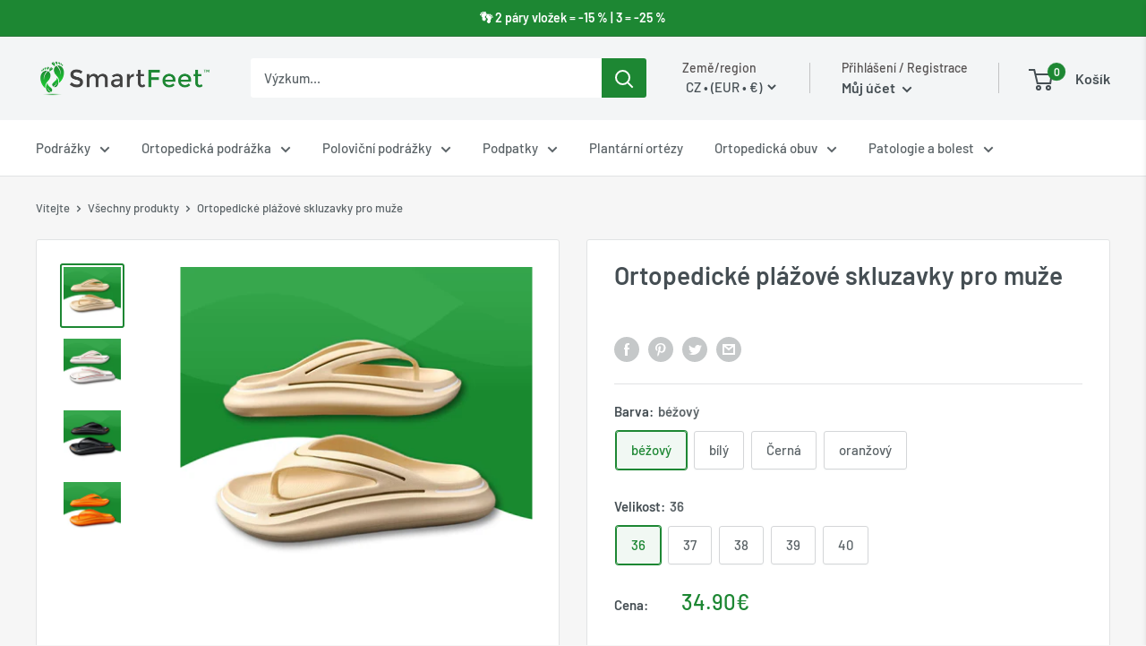

--- FILE ---
content_type: text/html; charset=utf-8
request_url: https://smartfeet.fr/cs-cz/products/ortopedicke-plazove-skluzavky-pro-muze
body_size: 77246
content:
<!doctype html>

<html class="no-js" lang="cs">
  <head>
    <meta charset="utf-8">
    <meta name="viewport" content="width=device-width, initial-scale=1.0, height=device-height, minimum-scale=1.0, maximum-scale=1.0">
    <meta name="theme-color" content="#1d8733"><title>Ortopedické plážové skluzavky pro muže | Smartfeet
</title><meta name="description" content="Objevte naše ortopedické plážové skluzavky pro muže, které kombinují ležérní styl a optimální pohodlí pro vaše letní aktivity. Začněte svou objednávku."><link rel="canonical" href="https://smartfeet.fr/cs-cz/products/ortopedicke-plazove-skluzavky-pro-muze"><link rel="shortcut icon" href="//smartfeet.fr/cdn/shop/files/Icon-01_f5d703ee-ca57-4fe2-8da4-847fb66e9a04_96x96.png?v=1614379202" type="image/png"><link rel="preload" as="style" href="//smartfeet.fr/cdn/shop/t/39/assets/theme.css?v=38109225908982159161734013528">
    <link rel="preconnect" href="https://cdn.shopify.com">
    <link rel="preconnect" href="https://fonts.shopifycdn.com">
    <link rel="dns-prefetch" href="https://productreviews.shopifycdn.com">
    <link rel="dns-prefetch" href="https://ajax.googleapis.com">
    <link rel="dns-prefetch" href="https://maps.googleapis.com">
    <link rel="dns-prefetch" href="https://maps.gstatic.com">

    <meta property="og:type" content="product">
  <meta property="og:title" content="Ortopedické plážové skluzavky pro muže"><meta property="og:image" content="http://smartfeet.fr/cdn/shop/products/10050051146627.png?v=1744733133">
    <meta property="og:image:secure_url" content="https://smartfeet.fr/cdn/shop/products/10050051146627.png?v=1744733133">
    <meta property="og:image:width" content="1000">
    <meta property="og:image:height" content="1000"><meta property="product:price:amount" content="34.90">
  <meta property="product:price:currency" content="EUR"><meta property="og:description" content="Objevte naše ortopedické plážové skluzavky pro muže, které kombinují ležérní styl a optimální pohodlí pro vaše letní aktivity. Začněte svou objednávku."><meta property="og:url" content="https://smartfeet.fr/cs-cz/products/ortopedicke-plazove-skluzavky-pro-muze">
<meta property="og:site_name" content="Smartfeet"><meta name="twitter:card" content="summary"><meta name="twitter:title" content="Ortopedické plážové skluzavky pro muže">
  <meta name="twitter:description" content="Naše pánské ortopedické plážové sandály jsou ideálně navrženy tak, aby dodaly vašemu stylu uvolněný nádech, ideální pro všechny vaše letní výlety. Lehké a odolné, mají měkkou, vzdušnou pěnovou stélku, která se přizpůsobí konturám vaší nohy pro pohodlí na míru. Materiál těchto sandálů zabraňuje uklouznutí a snižuje riziko zranění a zároveň umožňuje nohám dýchat a absorbovat nárazy. Jejich klenutý design podpory usnadňuje nastavení chodidla a jejich údržba je hračka i po dni stráveném na pláži.Tyto sandály, které nabízejí ležérní vzhled a bezkonkurenční pohodlí, jsou vyrobeny z měkkého, ale odolného materiálu, který zahalí vaše nohy do zámotku měkkosti a lehkosti. Vložka pomáhá tlumit váš krok a snižuje únavu během dlouhých dnů na pláži nebo u bazénu.Tyto sandály jsou vyrobeny z vysoce kvalitních materiálů a nabízejí měkké odpružení, které se přizpůsobí přirozenému tvaru vašich nohou a zajistí dokonalé padnutí. Zaručují lepší stabilitu a">
  <meta name="twitter:image" content="https://smartfeet.fr/cdn/shop/products/10050051146627_600x600_crop_center.png?v=1744733133">
    <link rel="preload" href="//smartfeet.fr/cdn/fonts/barlow/barlow_n6.329f582a81f63f125e63c20a5a80ae9477df68e1.woff2" as="font" type="font/woff2" crossorigin>
<link rel="preload" href="//smartfeet.fr/cdn/fonts/barlow/barlow_n5.a193a1990790eba0cc5cca569d23799830e90f07.woff2" as="font" type="font/woff2" crossorigin>
<link rel="preload" href="//smartfeet.fr/cdn/shop/t/39/assets/font-theme-star.woff2?v=176977276741202493121716019248" as="font" type="font/woff2" crossorigin><link rel="preload" href="//smartfeet.fr/cdn/fonts/barlow/barlow_i6.5a22bd20fb27bad4d7674cc6e666fb9c77d813bb.woff2" as="font" type="font/woff2" crossorigin><link rel="preload" href="//smartfeet.fr/cdn/fonts/barlow/barlow_n7.691d1d11f150e857dcbc1c10ef03d825bc378d81.woff2" as="font" type="font/woff2" crossorigin><link rel="preload" href="//smartfeet.fr/cdn/fonts/barlow/barlow_i5.714d58286997b65cd479af615cfa9bb0a117a573.woff2" as="font" type="font/woff2" crossorigin><link rel="preload" href="//smartfeet.fr/cdn/fonts/barlow/barlow_i7.50e19d6cc2ba5146fa437a5a7443c76d5d730103.woff2" as="font" type="font/woff2" crossorigin><link rel="preload" href="//smartfeet.fr/cdn/fonts/barlow/barlow_n6.329f582a81f63f125e63c20a5a80ae9477df68e1.woff2" as="font" type="font/woff2" crossorigin><style>
  /* We load the font used for the integration with Shopify Reviews to load our own stars */
  @font-face {
    font-family: "font-theme-star";
    src: url(//smartfeet.fr/cdn/shop/t/39/assets/font-theme-star.eot?v=178649971611478077551716019248);
    src: url(//smartfeet.fr/cdn/shop/t/39/assets/font-theme-star.eot?%23iefix&v=178649971611478077551716019248) format("embedded-opentype"), url(//smartfeet.fr/cdn/shop/t/39/assets/font-theme-star.woff2?v=176977276741202493121716019248) format("woff2"), url(//smartfeet.fr/cdn/shop/t/39/assets/font-theme-star.ttf?v=17527569363257290761716019248) format("truetype");
    font-weight: normal;
    font-style: normal;
    font-display: fallback;
  }

  @font-face {
  font-family: Barlow;
  font-weight: 600;
  font-style: normal;
  font-display: fallback;
  src: url("//smartfeet.fr/cdn/fonts/barlow/barlow_n6.329f582a81f63f125e63c20a5a80ae9477df68e1.woff2") format("woff2"),
       url("//smartfeet.fr/cdn/fonts/barlow/barlow_n6.0163402e36247bcb8b02716880d0b39568412e9e.woff") format("woff");
}

  @font-face {
  font-family: Barlow;
  font-weight: 500;
  font-style: normal;
  font-display: fallback;
  src: url("//smartfeet.fr/cdn/fonts/barlow/barlow_n5.a193a1990790eba0cc5cca569d23799830e90f07.woff2") format("woff2"),
       url("//smartfeet.fr/cdn/fonts/barlow/barlow_n5.ae31c82169b1dc0715609b8cc6a610b917808358.woff") format("woff");
}

@font-face {
  font-family: Barlow;
  font-weight: 600;
  font-style: normal;
  font-display: fallback;
  src: url("//smartfeet.fr/cdn/fonts/barlow/barlow_n6.329f582a81f63f125e63c20a5a80ae9477df68e1.woff2") format("woff2"),
       url("//smartfeet.fr/cdn/fonts/barlow/barlow_n6.0163402e36247bcb8b02716880d0b39568412e9e.woff") format("woff");
}

@font-face {
  font-family: Barlow;
  font-weight: 600;
  font-style: italic;
  font-display: fallback;
  src: url("//smartfeet.fr/cdn/fonts/barlow/barlow_i6.5a22bd20fb27bad4d7674cc6e666fb9c77d813bb.woff2") format("woff2"),
       url("//smartfeet.fr/cdn/fonts/barlow/barlow_i6.1c8787fcb59f3add01a87f21b38c7ef797e3b3a1.woff") format("woff");
}


  @font-face {
  font-family: Barlow;
  font-weight: 700;
  font-style: normal;
  font-display: fallback;
  src: url("//smartfeet.fr/cdn/fonts/barlow/barlow_n7.691d1d11f150e857dcbc1c10ef03d825bc378d81.woff2") format("woff2"),
       url("//smartfeet.fr/cdn/fonts/barlow/barlow_n7.4fdbb1cb7da0e2c2f88492243ffa2b4f91924840.woff") format("woff");
}

  @font-face {
  font-family: Barlow;
  font-weight: 500;
  font-style: italic;
  font-display: fallback;
  src: url("//smartfeet.fr/cdn/fonts/barlow/barlow_i5.714d58286997b65cd479af615cfa9bb0a117a573.woff2") format("woff2"),
       url("//smartfeet.fr/cdn/fonts/barlow/barlow_i5.0120f77e6447d3b5df4bbec8ad8c2d029d87fb21.woff") format("woff");
}

  @font-face {
  font-family: Barlow;
  font-weight: 700;
  font-style: italic;
  font-display: fallback;
  src: url("//smartfeet.fr/cdn/fonts/barlow/barlow_i7.50e19d6cc2ba5146fa437a5a7443c76d5d730103.woff2") format("woff2"),
       url("//smartfeet.fr/cdn/fonts/barlow/barlow_i7.47e9f98f1b094d912e6fd631cc3fe93d9f40964f.woff") format("woff");
}


  :root {
    --default-text-font-size : 15px;
    --base-text-font-size    : 15px;
    --heading-font-family    : Barlow, sans-serif;
    --heading-font-weight    : 600;
    --heading-font-style     : normal;
    --text-font-family       : Barlow, sans-serif;
    --text-font-weight       : 500;
    --text-font-style        : normal;
    --text-font-bolder-weight: 600;
    --text-link-decoration   : underline;

    --text-color               : #5b6367;
    --text-color-rgb           : 91, 99, 103;
    --heading-color            : #454e53;
    --border-color             : #e1e3e4;
    --border-color-rgb         : 225, 227, 228;
    --form-border-color        : #d4d6d8;
    --accent-color             : #1d8733;
    --accent-color-rgb         : 29, 135, 51;
    --link-color               : #1d6287;
    --link-color-hover         : #0f3448;
    --background               : #f6f6f6;
    --secondary-background     : #ffffff;
    --secondary-background-rgb : 255, 255, 255;
    --accent-background        : rgba(29, 135, 51, 0.08);

    --error-color       : #ff0000;
    --error-background  : rgba(255, 0, 0, 0.07);
    --success-color     : #1d8733;
    --success-background: rgba(29, 135, 51, 0.11);

    --primary-button-background      : #1d8733;
    --primary-button-background-rgb  : 29, 135, 51;
    --primary-button-text-color      : #ffffff;
    --secondary-button-background    : #1d6287;
    --secondary-button-background-rgb: 29, 98, 135;
    --secondary-button-text-color    : #ffffff;

    --header-background      : #f3f5f6;
    --header-text-color      : #454e53;
    --header-light-text-color: #545050;
    --header-border-color    : rgba(84, 80, 80, 0.3);
    --header-accent-color    : #1d8733;

    --flickity-arrow-color: #abb1b4;--product-on-sale-accent           : #1d6287;
    --product-on-sale-accent-rgb       : 29, 98, 135;
    --product-on-sale-color            : #ffffff;
    --product-in-stock-color           : #008a00;
    --product-low-stock-color          : #ee0000;
    --product-sold-out-color           : #8a9297;
    --product-custom-label-1-background: #1d8733;
    --product-custom-label-1-color     : #ffffff;
    --product-custom-label-2-background: #1d8733;
    --product-custom-label-2-color     : #ffffff;
    --product-review-star-color        : #ffbd00;

    --mobile-container-gutter : 20px;
    --desktop-container-gutter: 40px;
  }
</style>

<script>
  // IE11 does not have support for CSS variables, so we have to polyfill them
  if (!(((window || {}).CSS || {}).supports && window.CSS.supports('(--a: 0)'))) {
    const script = document.createElement('script');
    script.type = 'text/javascript';
    script.src = 'https://cdn.jsdelivr.net/npm/css-vars-ponyfill@2';
    script.onload = function() {
      cssVars({});
    };

    document.getElementsByTagName('head')[0].appendChild(script);
  }
</script>

    <script>window.performance && window.performance.mark && window.performance.mark('shopify.content_for_header.start');</script><meta name="google-site-verification" content="CaQpr_Q-YvUAa8qGnmgGVN_37D4PDveXN1amCZfRdXA">
<meta id="shopify-digital-wallet" name="shopify-digital-wallet" content="/12978454587/digital_wallets/dialog">
<meta name="shopify-checkout-api-token" content="2e255e5f897e398a784d0857138e1b70">
<meta id="in-context-paypal-metadata" data-shop-id="12978454587" data-venmo-supported="true" data-environment="production" data-locale="en_US" data-paypal-v4="true" data-currency="EUR">
<link rel="alternate" hreflang="x-default" href="https://smartfeet.fr/products/claquettes-orthopediques-de-plage-pour-hommes">
<link rel="alternate" hreflang="fr" href="https://smartfeet.fr/products/claquettes-orthopediques-de-plage-pour-hommes">
<link rel="alternate" hreflang="de-AT" href="https://smartfeet.fr/de-at/products/orthopadische-badesandalen-fur-herren">
<link rel="alternate" hreflang="da-DK" href="https://smartfeet.fr/da-dk/products/ortopaediske-strandrutsjebaner-til-maend">
<link rel="alternate" hreflang="es-ES" href="https://smartfeet.fr/es-es/products/chanclas-ortopedicas-de-playa-para-hombres">
<link rel="alternate" hreflang="fi-FI" href="https://smartfeet.fr/fi-fi/products/ortopediset-rantaliukumaet-miehille">
<link rel="alternate" hreflang="it-IT" href="https://smartfeet.fr/it-it/products/ciabatte-ortopediche-da-spiaggia-per-uomo">
<link rel="alternate" hreflang="nl-NL" href="https://smartfeet.fr/nl-nl/products/orthopedische-strandglijbanen-voor-heren">
<link rel="alternate" hreflang="no-NO" href="https://smartfeet.fr/no-no/products/ortopediske-strandsklier-for-menn">
<link rel="alternate" hreflang="pt-PT" href="https://smartfeet.fr/pt-pt/products/slides-de-praia-ortopedicos-para-homens">
<link rel="alternate" hreflang="sv-SE" href="https://smartfeet.fr/sv-se/products/ortopediska-strandrutschbanor-for-man">
<link rel="alternate" hreflang="de-DE" href="https://smartfeet.fr/de-de/products/orthopadische-badesandalen-fur-herren">
<link rel="alternate" hreflang="cs-CZ" href="https://smartfeet.fr/cs-cz/products/ortopedicke-plazove-skluzavky-pro-muze">
<link rel="alternate" hreflang="el-GR" href="https://smartfeet.fr/el-gr/products/%CE%BF%CF%81%CE%B8%CE%BF%CF%80%CE%B5%CE%B4%CE%B9%CE%BA%CE%AD%CF%82-%CF%84%CF%83%CE%BF%CF%85%CE%BB%CE%AE%CE%B8%CF%81%CE%B5%CF%82-%CF%80%CE%B1%CF%81%CE%B1%CE%BB%CE%AF%CE%B1%CF%82-%CE%B3%CE%B9%CE%B1-%CE%AC%CE%BD%CE%B4%CF%81%CE%B5%CF%82">
<link rel="alternate" hreflang="hu-HU" href="https://smartfeet.fr/hu-hu/products/ortoped-strandcsuszdak-ferfiaknak">
<link rel="alternate" hreflang="pl-PL" href="https://smartfeet.fr/pl-pl/products/ortopedyczne-zjezdzalnie-plazowe-dla-mezczyzn">
<link rel="alternate" hreflang="ro-RO" href="https://smartfeet.fr/ro-ro/products/tobogane-ortopedice-de-plaja-pentru-barba%C8%9Bi">
<link rel="alternate" type="application/json+oembed" href="https://smartfeet.fr/cs-cz/products/ortopedicke-plazove-skluzavky-pro-muze.oembed">
<script async="async" src="/checkouts/internal/preloads.js?locale=cs-CZ"></script>
<script id="shopify-features" type="application/json">{"accessToken":"2e255e5f897e398a784d0857138e1b70","betas":["rich-media-storefront-analytics"],"domain":"smartfeet.fr","predictiveSearch":true,"shopId":12978454587,"locale":"cs"}</script>
<script>var Shopify = Shopify || {};
Shopify.shop = "smartfeet.myshopify.com";
Shopify.locale = "cs";
Shopify.currency = {"active":"EUR","rate":"1.0"};
Shopify.country = "CZ";
Shopify.theme = {"name":"Currency-DD FINAL SF V4 31.01.23","id":141363446012,"schema_name":"Warehouse","schema_version":"1.10.0","theme_store_id":null,"role":"main"};
Shopify.theme.handle = "null";
Shopify.theme.style = {"id":null,"handle":null};
Shopify.cdnHost = "smartfeet.fr/cdn";
Shopify.routes = Shopify.routes || {};
Shopify.routes.root = "/cs-cz/";</script>
<script type="module">!function(o){(o.Shopify=o.Shopify||{}).modules=!0}(window);</script>
<script>!function(o){function n(){var o=[];function n(){o.push(Array.prototype.slice.apply(arguments))}return n.q=o,n}var t=o.Shopify=o.Shopify||{};t.loadFeatures=n(),t.autoloadFeatures=n()}(window);</script>
<script id="shop-js-analytics" type="application/json">{"pageType":"product"}</script>
<script defer="defer" async type="module" src="//smartfeet.fr/cdn/shopifycloud/shop-js/modules/v2/client.init-shop-cart-sync_DprKPGet.cs.esm.js"></script>
<script defer="defer" async type="module" src="//smartfeet.fr/cdn/shopifycloud/shop-js/modules/v2/chunk.common_CFv8X3wM.esm.js"></script>
<script defer="defer" async type="module" src="//smartfeet.fr/cdn/shopifycloud/shop-js/modules/v2/chunk.modal_vkNirYKp.esm.js"></script>
<script type="module">
  await import("//smartfeet.fr/cdn/shopifycloud/shop-js/modules/v2/client.init-shop-cart-sync_DprKPGet.cs.esm.js");
await import("//smartfeet.fr/cdn/shopifycloud/shop-js/modules/v2/chunk.common_CFv8X3wM.esm.js");
await import("//smartfeet.fr/cdn/shopifycloud/shop-js/modules/v2/chunk.modal_vkNirYKp.esm.js");

  window.Shopify.SignInWithShop?.initShopCartSync?.({"fedCMEnabled":true,"windoidEnabled":true});

</script>
<script>(function() {
  var isLoaded = false;
  function asyncLoad() {
    if (isLoaded) return;
    isLoaded = true;
    var urls = ["https:\/\/d18eg7dreypte5.cloudfront.net\/browse-abandonment\/smsbump_timer.js?shop=smartfeet.myshopify.com","\/\/cdn.shopify.com\/proxy\/078f5b36e537ef6432ccbf7098034da8a2085e6149b2e456cb267c9ea157912e\/api.goaffpro.com\/loader.js?shop=smartfeet.myshopify.com\u0026sp-cache-control=cHVibGljLCBtYXgtYWdlPTkwMA","https:\/\/cdn.hextom.com\/js\/ultimatesalesboost.js?shop=smartfeet.myshopify.com"];
    for (var i = 0; i < urls.length; i++) {
      var s = document.createElement('script');
      s.type = 'text/javascript';
      s.async = true;
      s.src = urls[i];
      var x = document.getElementsByTagName('script')[0];
      x.parentNode.insertBefore(s, x);
    }
  };
  if(window.attachEvent) {
    window.attachEvent('onload', asyncLoad);
  } else {
    window.addEventListener('load', asyncLoad, false);
  }
})();</script>
<script id="__st">var __st={"a":12978454587,"offset":3600,"reqid":"4670668c-9e66-448b-b845-05891be0dfbb-1769047493","pageurl":"smartfeet.fr\/cs-cz\/products\/ortopedicke-plazove-skluzavky-pro-muze","u":"8f65c121a564","p":"product","rtyp":"product","rid":8280162468092};</script>
<script>window.ShopifyPaypalV4VisibilityTracking = true;</script>
<script id="captcha-bootstrap">!function(){'use strict';const t='contact',e='account',n='new_comment',o=[[t,t],['blogs',n],['comments',n],[t,'customer']],c=[[e,'customer_login'],[e,'guest_login'],[e,'recover_customer_password'],[e,'create_customer']],r=t=>t.map((([t,e])=>`form[action*='/${t}']:not([data-nocaptcha='true']) input[name='form_type'][value='${e}']`)).join(','),a=t=>()=>t?[...document.querySelectorAll(t)].map((t=>t.form)):[];function s(){const t=[...o],e=r(t);return a(e)}const i='password',u='form_key',d=['recaptcha-v3-token','g-recaptcha-response','h-captcha-response',i],f=()=>{try{return window.sessionStorage}catch{return}},m='__shopify_v',_=t=>t.elements[u];function p(t,e,n=!1){try{const o=window.sessionStorage,c=JSON.parse(o.getItem(e)),{data:r}=function(t){const{data:e,action:n}=t;return t[m]||n?{data:e,action:n}:{data:t,action:n}}(c);for(const[e,n]of Object.entries(r))t.elements[e]&&(t.elements[e].value=n);n&&o.removeItem(e)}catch(o){console.error('form repopulation failed',{error:o})}}const l='form_type',E='cptcha';function T(t){t.dataset[E]=!0}const w=window,h=w.document,L='Shopify',v='ce_forms',y='captcha';let A=!1;((t,e)=>{const n=(g='f06e6c50-85a8-45c8-87d0-21a2b65856fe',I='https://cdn.shopify.com/shopifycloud/storefront-forms-hcaptcha/ce_storefront_forms_captcha_hcaptcha.v1.5.2.iife.js',D={infoText:'Chráněno technologií hCaptcha',privacyText:'Ochrana osobních údajů',termsText:'Podmínky'},(t,e,n)=>{const o=w[L][v],c=o.bindForm;if(c)return c(t,g,e,D).then(n);var r;o.q.push([[t,g,e,D],n]),r=I,A||(h.body.append(Object.assign(h.createElement('script'),{id:'captcha-provider',async:!0,src:r})),A=!0)});var g,I,D;w[L]=w[L]||{},w[L][v]=w[L][v]||{},w[L][v].q=[],w[L][y]=w[L][y]||{},w[L][y].protect=function(t,e){n(t,void 0,e),T(t)},Object.freeze(w[L][y]),function(t,e,n,w,h,L){const[v,y,A,g]=function(t,e,n){const i=e?o:[],u=t?c:[],d=[...i,...u],f=r(d),m=r(i),_=r(d.filter((([t,e])=>n.includes(e))));return[a(f),a(m),a(_),s()]}(w,h,L),I=t=>{const e=t.target;return e instanceof HTMLFormElement?e:e&&e.form},D=t=>v().includes(t);t.addEventListener('submit',(t=>{const e=I(t);if(!e)return;const n=D(e)&&!e.dataset.hcaptchaBound&&!e.dataset.recaptchaBound,o=_(e),c=g().includes(e)&&(!o||!o.value);(n||c)&&t.preventDefault(),c&&!n&&(function(t){try{if(!f())return;!function(t){const e=f();if(!e)return;const n=_(t);if(!n)return;const o=n.value;o&&e.removeItem(o)}(t);const e=Array.from(Array(32),(()=>Math.random().toString(36)[2])).join('');!function(t,e){_(t)||t.append(Object.assign(document.createElement('input'),{type:'hidden',name:u})),t.elements[u].value=e}(t,e),function(t,e){const n=f();if(!n)return;const o=[...t.querySelectorAll(`input[type='${i}']`)].map((({name:t})=>t)),c=[...d,...o],r={};for(const[a,s]of new FormData(t).entries())c.includes(a)||(r[a]=s);n.setItem(e,JSON.stringify({[m]:1,action:t.action,data:r}))}(t,e)}catch(e){console.error('failed to persist form',e)}}(e),e.submit())}));const S=(t,e)=>{t&&!t.dataset[E]&&(n(t,e.some((e=>e===t))),T(t))};for(const o of['focusin','change'])t.addEventListener(o,(t=>{const e=I(t);D(e)&&S(e,y())}));const B=e.get('form_key'),M=e.get(l),P=B&&M;t.addEventListener('DOMContentLoaded',(()=>{const t=y();if(P)for(const e of t)e.elements[l].value===M&&p(e,B);[...new Set([...A(),...v().filter((t=>'true'===t.dataset.shopifyCaptcha))])].forEach((e=>S(e,t)))}))}(h,new URLSearchParams(w.location.search),n,t,e,['guest_login'])})(!0,!0)}();</script>
<script integrity="sha256-4kQ18oKyAcykRKYeNunJcIwy7WH5gtpwJnB7kiuLZ1E=" data-source-attribution="shopify.loadfeatures" defer="defer" src="//smartfeet.fr/cdn/shopifycloud/storefront/assets/storefront/load_feature-a0a9edcb.js" crossorigin="anonymous"></script>
<script data-source-attribution="shopify.dynamic_checkout.dynamic.init">var Shopify=Shopify||{};Shopify.PaymentButton=Shopify.PaymentButton||{isStorefrontPortableWallets:!0,init:function(){window.Shopify.PaymentButton.init=function(){};var t=document.createElement("script");t.src="https://smartfeet.fr/cdn/shopifycloud/portable-wallets/latest/portable-wallets.cs.js",t.type="module",document.head.appendChild(t)}};
</script>
<script data-source-attribution="shopify.dynamic_checkout.buyer_consent">
  function portableWalletsHideBuyerConsent(e){var t=document.getElementById("shopify-buyer-consent"),n=document.getElementById("shopify-subscription-policy-button");t&&n&&(t.classList.add("hidden"),t.setAttribute("aria-hidden","true"),n.removeEventListener("click",e))}function portableWalletsShowBuyerConsent(e){var t=document.getElementById("shopify-buyer-consent"),n=document.getElementById("shopify-subscription-policy-button");t&&n&&(t.classList.remove("hidden"),t.removeAttribute("aria-hidden"),n.addEventListener("click",e))}window.Shopify?.PaymentButton&&(window.Shopify.PaymentButton.hideBuyerConsent=portableWalletsHideBuyerConsent,window.Shopify.PaymentButton.showBuyerConsent=portableWalletsShowBuyerConsent);
</script>
<script>
  function portableWalletsCleanup(e){e&&e.src&&console.error("Failed to load portable wallets script "+e.src);var t=document.querySelectorAll("shopify-accelerated-checkout .shopify-payment-button__skeleton, shopify-accelerated-checkout-cart .wallet-cart-button__skeleton"),e=document.getElementById("shopify-buyer-consent");for(let e=0;e<t.length;e++)t[e].remove();e&&e.remove()}function portableWalletsNotLoadedAsModule(e){e instanceof ErrorEvent&&"string"==typeof e.message&&e.message.includes("import.meta")&&"string"==typeof e.filename&&e.filename.includes("portable-wallets")&&(window.removeEventListener("error",portableWalletsNotLoadedAsModule),window.Shopify.PaymentButton.failedToLoad=e,"loading"===document.readyState?document.addEventListener("DOMContentLoaded",window.Shopify.PaymentButton.init):window.Shopify.PaymentButton.init())}window.addEventListener("error",portableWalletsNotLoadedAsModule);
</script>

<script type="module" src="https://smartfeet.fr/cdn/shopifycloud/portable-wallets/latest/portable-wallets.cs.js" onError="portableWalletsCleanup(this)" crossorigin="anonymous"></script>
<script nomodule>
  document.addEventListener("DOMContentLoaded", portableWalletsCleanup);
</script>

<script id='scb4127' type='text/javascript' async='' src='https://smartfeet.fr/cdn/shopifycloud/privacy-banner/storefront-banner.js'></script><link id="shopify-accelerated-checkout-styles" rel="stylesheet" media="screen" href="https://smartfeet.fr/cdn/shopifycloud/portable-wallets/latest/accelerated-checkout-backwards-compat.css" crossorigin="anonymous">
<style id="shopify-accelerated-checkout-cart">
        #shopify-buyer-consent {
  margin-top: 1em;
  display: inline-block;
  width: 100%;
}

#shopify-buyer-consent.hidden {
  display: none;
}

#shopify-subscription-policy-button {
  background: none;
  border: none;
  padding: 0;
  text-decoration: underline;
  font-size: inherit;
  cursor: pointer;
}

#shopify-subscription-policy-button::before {
  box-shadow: none;
}

      </style>

<script>window.performance && window.performance.mark && window.performance.mark('shopify.content_for_header.end');</script>

    <link rel="stylesheet" href="//smartfeet.fr/cdn/shop/t/39/assets/theme.css?v=38109225908982159161734013528">

    
  <script type="application/ld+json">
  {
    "@context": "http://schema.org",
    "@type": "Product","offers": [{
          "@type": "Offer",
          "name": "béžový \/ 36",
          "availability":"https://schema.org/InStock",
          "price": 34.9,
          "priceCurrency": "EUR",
          "priceValidUntil": "2026-02-01","sku": "10050051146627","url": "/cs-cz/products/ortopedicke-plazove-skluzavky-pro-muze?variant=45070992507132"
        },
{
          "@type": "Offer",
          "name": "béžový \/ 37",
          "availability":"https://schema.org/InStock",
          "price": 34.9,
          "priceCurrency": "EUR",
          "priceValidUntil": "2026-02-01","sku": "10050051146627","url": "/cs-cz/products/ortopedicke-plazove-skluzavky-pro-muze?variant=45070992539900"
        },
{
          "@type": "Offer",
          "name": "béžový \/ 38",
          "availability":"https://schema.org/InStock",
          "price": 34.9,
          "priceCurrency": "EUR",
          "priceValidUntil": "2026-02-01","sku": "10050051146627","url": "/cs-cz/products/ortopedicke-plazove-skluzavky-pro-muze?variant=45070992572668"
        },
{
          "@type": "Offer",
          "name": "béžový \/ 39",
          "availability":"https://schema.org/InStock",
          "price": 34.9,
          "priceCurrency": "EUR",
          "priceValidUntil": "2026-02-01","sku": "10050051146627","url": "/cs-cz/products/ortopedicke-plazove-skluzavky-pro-muze?variant=45070992605436"
        },
{
          "@type": "Offer",
          "name": "béžový \/ 40",
          "availability":"https://schema.org/InStock",
          "price": 34.9,
          "priceCurrency": "EUR",
          "priceValidUntil": "2026-02-01","sku": "10050051146627","url": "/cs-cz/products/ortopedicke-plazove-skluzavky-pro-muze?variant=45070992638204"
        },
{
          "@type": "Offer",
          "name": "bílý \/ 36",
          "availability":"https://schema.org/InStock",
          "price": 34.9,
          "priceCurrency": "EUR",
          "priceValidUntil": "2026-02-01","sku": "10050051146627","url": "/cs-cz/products/ortopedicke-plazove-skluzavky-pro-muze?variant=45070992670972"
        },
{
          "@type": "Offer",
          "name": "bílý \/ 37",
          "availability":"https://schema.org/InStock",
          "price": 34.9,
          "priceCurrency": "EUR",
          "priceValidUntil": "2026-02-01","sku": "10050051146627","url": "/cs-cz/products/ortopedicke-plazove-skluzavky-pro-muze?variant=45070992703740"
        },
{
          "@type": "Offer",
          "name": "bílý \/ 38",
          "availability":"https://schema.org/InStock",
          "price": 34.9,
          "priceCurrency": "EUR",
          "priceValidUntil": "2026-02-01","sku": "10050051146627","url": "/cs-cz/products/ortopedicke-plazove-skluzavky-pro-muze?variant=45070992736508"
        },
{
          "@type": "Offer",
          "name": "bílý \/ 39",
          "availability":"https://schema.org/InStock",
          "price": 34.9,
          "priceCurrency": "EUR",
          "priceValidUntil": "2026-02-01","sku": "10050051146627","url": "/cs-cz/products/ortopedicke-plazove-skluzavky-pro-muze?variant=45070992769276"
        },
{
          "@type": "Offer",
          "name": "bílý \/ 40",
          "availability":"https://schema.org/InStock",
          "price": 34.9,
          "priceCurrency": "EUR",
          "priceValidUntil": "2026-02-01","sku": "10050051146627","url": "/cs-cz/products/ortopedicke-plazove-skluzavky-pro-muze?variant=45070992802044"
        },
{
          "@type": "Offer",
          "name": "Černá \/ 36",
          "availability":"https://schema.org/InStock",
          "price": 34.9,
          "priceCurrency": "EUR",
          "priceValidUntil": "2026-02-01","sku": "10050051146627","url": "/cs-cz/products/ortopedicke-plazove-skluzavky-pro-muze?variant=45070992834812"
        },
{
          "@type": "Offer",
          "name": "Černá \/ 37",
          "availability":"https://schema.org/InStock",
          "price": 34.9,
          "priceCurrency": "EUR",
          "priceValidUntil": "2026-02-01","sku": "10050051146627","url": "/cs-cz/products/ortopedicke-plazove-skluzavky-pro-muze?variant=45070992867580"
        },
{
          "@type": "Offer",
          "name": "Černá \/ 38",
          "availability":"https://schema.org/InStock",
          "price": 34.9,
          "priceCurrency": "EUR",
          "priceValidUntil": "2026-02-01","sku": "10050051146627","url": "/cs-cz/products/ortopedicke-plazove-skluzavky-pro-muze?variant=45070992900348"
        },
{
          "@type": "Offer",
          "name": "Černá \/ 39",
          "availability":"https://schema.org/InStock",
          "price": 34.9,
          "priceCurrency": "EUR",
          "priceValidUntil": "2026-02-01","sku": "10050051146627","url": "/cs-cz/products/ortopedicke-plazove-skluzavky-pro-muze?variant=45070992933116"
        },
{
          "@type": "Offer",
          "name": "Černá \/ 40",
          "availability":"https://schema.org/InStock",
          "price": 34.9,
          "priceCurrency": "EUR",
          "priceValidUntil": "2026-02-01","sku": "10050051146627","url": "/cs-cz/products/ortopedicke-plazove-skluzavky-pro-muze?variant=45070992965884"
        },
{
          "@type": "Offer",
          "name": "oranžový \/ 36",
          "availability":"https://schema.org/InStock",
          "price": 34.9,
          "priceCurrency": "EUR",
          "priceValidUntil": "2026-02-01","sku": "10050051146627","url": "/cs-cz/products/ortopedicke-plazove-skluzavky-pro-muze?variant=45070992998652"
        },
{
          "@type": "Offer",
          "name": "oranžový \/ 37",
          "availability":"https://schema.org/InStock",
          "price": 34.9,
          "priceCurrency": "EUR",
          "priceValidUntil": "2026-02-01","sku": "10050051146627","url": "/cs-cz/products/ortopedicke-plazove-skluzavky-pro-muze?variant=45070993031420"
        },
{
          "@type": "Offer",
          "name": "oranžový \/ 38",
          "availability":"https://schema.org/InStock",
          "price": 34.9,
          "priceCurrency": "EUR",
          "priceValidUntil": "2026-02-01","sku": "10050051146627","url": "/cs-cz/products/ortopedicke-plazove-skluzavky-pro-muze?variant=45070993064188"
        },
{
          "@type": "Offer",
          "name": "oranžový \/ 39",
          "availability":"https://schema.org/InStock",
          "price": 34.9,
          "priceCurrency": "EUR",
          "priceValidUntil": "2026-02-01","sku": "10050051146627","url": "/cs-cz/products/ortopedicke-plazove-skluzavky-pro-muze?variant=45070993096956"
        },
{
          "@type": "Offer",
          "name": "oranžový \/ 40",
          "availability":"https://schema.org/InStock",
          "price": 34.9,
          "priceCurrency": "EUR",
          "priceValidUntil": "2026-02-01","sku": "10050051146627","url": "/cs-cz/products/ortopedicke-plazove-skluzavky-pro-muze?variant=45070993129724"
        }
],
    "brand": {
      "name": "Smartfeet"
    },
    "name": "Ortopedické plážové skluzavky pro muže",
    "description": "Naše pánské ortopedické plážové sandály jsou ideálně navrženy tak, aby dodaly vašemu stylu uvolněný nádech, ideální pro všechny vaše letní výlety. Lehké a odolné, mají měkkou, vzdušnou pěnovou stélku, která se přizpůsobí konturám vaší nohy pro pohodlí na míru. Materiál těchto sandálů zabraňuje uklouznutí a snižuje riziko zranění a zároveň umožňuje nohám dýchat a absorbovat nárazy. Jejich klenutý design podpory usnadňuje nastavení chodidla a jejich údržba je hračka i po dni stráveném na pláži.Tyto sandály, které nabízejí ležérní vzhled a bezkonkurenční pohodlí, jsou vyrobeny z měkkého, ale odolného materiálu, který zahalí vaše nohy do zámotku měkkosti a lehkosti. Vložka pomáhá tlumit váš krok a snižuje únavu během dlouhých dnů na pláži nebo u bazénu.Tyto sandály jsou vyrobeny z vysoce kvalitních materiálů a nabízejí měkké odpružení, které se přizpůsobí přirozenému tvaru vašich nohou a zajistí dokonalé padnutí. Zaručují lepší stabilitu a přilnavost na různých površích, s rychlým schnutím vhodné pro množství vodních a letních aktivit.Naše ortopedické sandály jsou navrženy tak, aby vydržely, odolné vůči intenzivnímu používání po několik let. Jejich složení kombinuje extra měkkou podrážku vytvářející pohodlný polštář kolem chodidla a zároveň zajišťuje dýchání a lehkost. Jsou speciálně navrženy jako ortopedické a nabízejí dodatečnou podporu po celý den.",
    "category": "Sandály",
    "url": "/cs-cz/products/ortopedicke-plazove-skluzavky-pro-muze/cs-cz/products/ortopedicke-plazove-skluzavky-pro-muze",
    "sku": "10050051146627",
    "image": {
      "@type": "ImageObject",
      "url": "https://smartfeet.fr/cdn/shop/products/10050051146627_1024x.png?v=1744733133",
      "image": "https://smartfeet.fr/cdn/shop/products/10050051146627_1024x.png?v=1744733133",
      "name": "Claquettes orthopédiques de plage pour hommes beige",
      "width": "1024",
      "height": "1024"
    }
  }
  </script>



  <script type="application/ld+json">
  {
    "@context": "http://schema.org",
    "@type": "BreadcrumbList",
  "itemListElement": [{
      "@type": "ListItem",
      "position": 1,
      "name": "Vítejte",
      "item": "https://smartfeet.fr"
    },{
          "@type": "ListItem",
          "position": 2,
          "name": "Ortopedické plážové skluzavky pro muže",
          "item": "https://smartfeet.fr/cs-cz/products/ortopedicke-plazove-skluzavky-pro-muze"
        }]
  }
  </script>


    <script>
      // This allows to expose several variables to the global scope, to be used in scripts
      window.theme = {
        pageType: "product",
        cartCount: 0,
        moneyFormat: "\u003cspan class=money\u003e{{amount}}€\u003c\/span\u003e",
        moneyWithCurrencyFormat: "\u003cspan class=money\u003e{{amount}}€\u003c\/span\u003e",
        showDiscount: true,
        discountMode: "percentage",
        searchMode: "product,article",
        cartType: "page"
      };

      window.routes = {
        rootUrl: "\/cs-cz",
        cartUrl: "\/cs-cz\/cart",
        cartAddUrl: "\/cs-cz\/cart\/add",
        cartChangeUrl: "\/cs-cz\/cart\/change",
        searchUrl: "\/cs-cz\/search",
        productRecommendationsUrl: "\/cs-cz\/recommendations\/products"
      };

      window.languages = {
        collectionOnSaleLabel: "Uložit {{savings}}",
        productFormUnavailable: "Není k dispozici",
        productFormAddToCart: "Přidat do košíku",
        productFormSoldOut: "Vyprodáno",
        shippingEstimatorNoResults: "Na Vaši adresu nedoručujeme.",
        shippingEstimatorOneResult: "K dispozici je možnost doručení:",
        shippingEstimatorMultipleResults: "Tady je {{count}} dostupné možnosti doručení:",
        shippingEstimatorErrors: "Došlo k chybě :"
      };

      window.lazySizesConfig = {
        loadHidden: false,
        hFac: 0.8,
        expFactor: 3,
        customMedia: {
          '--phone': '(max-width: 640px)',
          '--tablet': '(min-width: 641px) and (max-width: 1023px)',
          '--lap': '(min-width: 1024px)'
        }
      };

      document.documentElement.className = document.documentElement.className.replace('no-js', 'js');
    </script><script src="//polyfill-fastly.net/v3/polyfill.min.js?unknown=polyfill&features=fetch,Element.prototype.closest,Element.prototype.matches,Element.prototype.remove,Element.prototype.classList,Array.prototype.includes,Array.prototype.fill,String.prototype.includes,String.prototype.padStart,Object.assign,CustomEvent,Intl,URL,DOMTokenList,IntersectionObserver,IntersectionObserverEntry" defer></script>
    <script src="//smartfeet.fr/cdn/shop/t/39/assets/theme.min.js?v=1363335880527102721716019248" defer></script>
    <script src="//smartfeet.fr/cdn/shop/t/39/assets/custom.js?v=45509281951018762121716019248" defer></script>
    
    <script src="https://ajax.googleapis.com/ajax/libs/jquery/3.5.1/jquery.min.js"></script><script>
        (function () {
          window.onpageshow = function() {
            // We force re-freshing the cart content onpageshow, as most browsers will serve a cache copy when hitting the
            // back button, which cause staled data
            document.documentElement.dispatchEvent(new CustomEvent('cart:refresh', {
              bubbles: true,
              detail: {scrollToTop: false}
            }));
          };
        })();
      </script><script src="https://kit.fontawesome.com/aee1c8ec5d.js" crossorigin="anonymous"></script>


  
<meta name="google-site-verification" content="CaQpr_Q-YvUAa8qGnmgGVN_37D4PDveXN1amCZfRdXA" />  
<meta name="facebook-domain-verification" content="ezwqp5s1y1huq321r24e7f9lh494pg" />
  
  
<!-- Taboola Pixel Code -->
<script type='text/javascript'>
  window._tfa = window._tfa || [];
  window._tfa.push({notify: 'event', name: 'page_view', id: 1193797});
  !function (t, f, a, x) {
         if (!document.getElementById(x)) {
            t.async = 1;t.src = a;t.id=x;f.parentNode.insertBefore(t, f);
         }
  }(document.createElement('script'),
  document.getElementsByTagName('script')[0],
  '//cdn.taboola.com/libtrc/unip/1193797/tfa.js',
  'tb_tfa_script');
</script>
<noscript>
  <img src='//trc.taboola.com/1193797/log/3/unip?en=page_view'
      width='0' height='0' style='display:none'/>
</noscript>
<!-- End of Taboola Pixel Code -->  


<script data-obct type="text/javascript">
  /** DO NOT MODIFY THIS CODE**/
  !function(_window, _document) {
    var OB_ADV_ID='00f475acba1c8e2f627e9482979eb94e94';
    if (_window.obApi) {var toArray = function(object) {return Object.prototype.toString.call(object) === '[object Array]' ? object : [object];};_window.obApi.marketerId = toArray(_window.obApi.marketerId).concat(toArray(OB_ADV_ID));return;}
    var api = _window.obApi = function() {api.dispatch ? api.dispatch.apply(api, arguments) : api.queue.push(arguments);};api.version = '1.1';api.loaded = true;api.marketerId = OB_ADV_ID;api.queue = [];var tag = _document.createElement('script');tag.async = true;tag.src = '//amplify.outbrain.com/cp/obtp.js';tag.type = 'text/javascript';var script = _document.getElementsByTagName('script')[0];script.parentNode.insertBefore(tag, script);}(window, document);
obApi('track', 'PAGE_VIEW');
</script> 
 <script>
// Delay pixel fire by 60 seconds
var seconds = 60;  
setTimeout(function() {
  fbq('track', 'TimeOnSite = 60 seconds');  
}, seconds * 1000);
</script>
  <script>
// Delay pixel fire by 30 seconds
var seconds = 30;  
setTimeout(function() {
  fbq('track', 'TimeOnSite = 30 seconds');  
}, seconds * 1000);
</script>   

    
      
<script async src="https://pagead2.googlesyndication.com/pagead/js/adsbygoogle.js?client=ca-pub-2754975551608989"
     crossorigin="anonymous"></script>
    

<!-- BEGIN app block: shopify://apps/klaviyo-email-marketing-sms/blocks/klaviyo-onsite-embed/2632fe16-c075-4321-a88b-50b567f42507 -->












  <script async src="https://static.klaviyo.com/onsite/js/JWtTn4/klaviyo.js?company_id=JWtTn4"></script>
  <script>!function(){if(!window.klaviyo){window._klOnsite=window._klOnsite||[];try{window.klaviyo=new Proxy({},{get:function(n,i){return"push"===i?function(){var n;(n=window._klOnsite).push.apply(n,arguments)}:function(){for(var n=arguments.length,o=new Array(n),w=0;w<n;w++)o[w]=arguments[w];var t="function"==typeof o[o.length-1]?o.pop():void 0,e=new Promise((function(n){window._klOnsite.push([i].concat(o,[function(i){t&&t(i),n(i)}]))}));return e}}})}catch(n){window.klaviyo=window.klaviyo||[],window.klaviyo.push=function(){var n;(n=window._klOnsite).push.apply(n,arguments)}}}}();</script>

  
    <script id="viewed_product">
      if (item == null) {
        var _learnq = _learnq || [];

        var MetafieldReviews = null
        var MetafieldYotpoRating = null
        var MetafieldYotpoCount = null
        var MetafieldLooxRating = null
        var MetafieldLooxCount = null
        var okendoProduct = null
        var okendoProductReviewCount = null
        var okendoProductReviewAverageValue = null
        try {
          // The following fields are used for Customer Hub recently viewed in order to add reviews.
          // This information is not part of __kla_viewed. Instead, it is part of __kla_viewed_reviewed_items
          MetafieldReviews = {};
          MetafieldYotpoRating = null
          MetafieldYotpoCount = null
          MetafieldLooxRating = null
          MetafieldLooxCount = null

          okendoProduct = null
          // If the okendo metafield is not legacy, it will error, which then requires the new json formatted data
          if (okendoProduct && 'error' in okendoProduct) {
            okendoProduct = null
          }
          okendoProductReviewCount = okendoProduct ? okendoProduct.reviewCount : null
          okendoProductReviewAverageValue = okendoProduct ? okendoProduct.reviewAverageValue : null
        } catch (error) {
          console.error('Error in Klaviyo onsite reviews tracking:', error);
        }

        var item = {
          Name: "Ortopedické plážové skluzavky pro muže",
          ProductID: 8280162468092,
          Categories: ["Nejprodávanější","Ortopedické klepání"],
          ImageURL: "https://smartfeet.fr/cdn/shop/products/10050051146627_grande.png?v=1744733133",
          URL: "https://smartfeet.fr/cs-cz/products/ortopedicke-plazove-skluzavky-pro-muze",
          Brand: "Smartfeet",
          Price: "34.90€",
          Value: "34.90",
          CompareAtPrice: "0.00€"
        };
        _learnq.push(['track', 'Viewed Product', item]);
        _learnq.push(['trackViewedItem', {
          Title: item.Name,
          ItemId: item.ProductID,
          Categories: item.Categories,
          ImageUrl: item.ImageURL,
          Url: item.URL,
          Metadata: {
            Brand: item.Brand,
            Price: item.Price,
            Value: item.Value,
            CompareAtPrice: item.CompareAtPrice
          },
          metafields:{
            reviews: MetafieldReviews,
            yotpo:{
              rating: MetafieldYotpoRating,
              count: MetafieldYotpoCount,
            },
            loox:{
              rating: MetafieldLooxRating,
              count: MetafieldLooxCount,
            },
            okendo: {
              rating: okendoProductReviewAverageValue,
              count: okendoProductReviewCount,
            }
          }
        }]);
      }
    </script>
  




  <script>
    window.klaviyoReviewsProductDesignMode = false
  </script>







<!-- END app block --><!-- BEGIN app block: shopify://apps/reamaze-live-chat-helpdesk/blocks/reamaze-config/ef7a830c-d722-47c6-883b-11db06c95733 -->

  <script type="text/javascript" async src="https://cdn.reamaze.com/assets/reamaze-loader.js"></script>

  <script type="text/javascript">
    var _support = _support || { 'ui': {}, 'user': {} };
    _support.account = 'smartfeet';
  </script>

  

  
    <!-- reamaze_embeddable_7208_s -->
<!-- Embeddable - SmartFeet.fr Chat / Contact Form Shoutbox -->
<script type="text/javascript">
  var _support = _support || { 'ui': {}, 'user': {} };
  _support['account'] = 'smartfeet';
  _support['ui']['contactMode'] = 'traditional';
  _support['ui']['enableKb'] = 'true';
  _support['ui']['styles'] = {
    widgetColor: 'rgb(74, 169, 64)',
    gradient: true,
  };
  _support['ui']['shoutboxFacesMode'] = 'custom';
  _support['ui']['faces'] = ["https://cdn.shopify.com/s/files/1/0080/4093/9600/files/6456456_3.jpg?v=1654773225"];
  _support['ui']['widget'] = {
    icon: 'chat',
    displayOn: 'all',
    fontSize: 'default',
    allowBotProcessing: false,
    slug: 'smartfeet-dot-fr-chat-slash-contact-form-shoutbox',
    label: {
      text: 'N\'h&#233;sitez pas &#224; nous contacter si vous avez des questions ! &#128522;',
      mode: "notification",
      delay: 45,
      duration: 7,
      primary: 'J\'ai une question',
      secondary: 'Non, merci.',
      sound: true,
    },
    position: {
      bottom: '10px',
      right: '10px'
    },
    size: '60',
    mobilePosition: {
      bottom: '10px',
      right: '10px'
    },
    mobileSize: '60'
  };
  _support['custom_fields'] = {
    '__order_number': {
      pos: 1620043305173,
      type: 'order_number',
      required: false,
      placeholder: 'Num&#233;ro de commande',
    }
  };
  _support['apps'] = {
    recentConversations: {},
    faq: {"enabled":true},
    orders: {"enabled":true},
    shopper: {}
  };
  _support['ui']['appOrder'] = ["faq","orders","shopper","recentConversations"];
</script>
<!-- reamaze_embeddable_7208_e -->

  





<!-- END app block --><!-- BEGIN app block: shopify://apps/judge-me-reviews/blocks/judgeme_core/61ccd3b1-a9f2-4160-9fe9-4fec8413e5d8 --><!-- Start of Judge.me Core -->






<link rel="dns-prefetch" href="https://cdnwidget.judge.me">
<link rel="dns-prefetch" href="https://cdn.judge.me">
<link rel="dns-prefetch" href="https://cdn1.judge.me">
<link rel="dns-prefetch" href="https://api.judge.me">

<script data-cfasync='false' class='jdgm-settings-script'>window.jdgmSettings={"pagination":5,"disable_web_reviews":false,"badge_no_review_text":"Žádné recenze","badge_n_reviews_text":"{{ n }} recenze/recenzí","badge_star_color":"#FFCF47","hide_badge_preview_if_no_reviews":true,"badge_hide_text":false,"enforce_center_preview_badge":false,"widget_title":"Recenze zákazníků","widget_open_form_text":"Napsat recenzi","widget_close_form_text":"Zrušit recenzi","widget_refresh_page_text":"Obnovit stránku","widget_summary_text":"Na základě {{ number_of_reviews }} recenze/recenzí","widget_no_review_text":"Buďte první, kdo napíše recenzi","widget_name_field_text":"Jméno pro zobrazení","widget_verified_name_field_text":"Ověřené jméno (veřejné)","widget_name_placeholder_text":"Jméno pro zobrazení","widget_required_field_error_text":"Toto pole je povinné.","widget_email_field_text":"E-mailová adresa","widget_verified_email_field_text":"Ověřený e-mail (soukromý, nelze upravit)","widget_email_placeholder_text":"Vaše e-mailová adresa","widget_email_field_error_text":"Zadejte prosím platnou e-mailovou adresu.","widget_rating_field_text":"Hodnocení","widget_review_title_field_text":"Název recenze","widget_review_title_placeholder_text":"Dejte své recenzi název","widget_review_body_field_text":"Obsah recenze","widget_review_body_placeholder_text":"Začněte psát zde...","widget_pictures_field_text":"Obrázek/Video (volitelné)","widget_submit_review_text":"Odeslat recenzi","widget_submit_verified_review_text":"Odeslat ověřenou recenzi","widget_submit_success_msg_with_auto_publish":"Děkujeme! Prosím obnovte stránku za několik okamžiků, abyste viděli svou recenzi. Můžete odstranit nebo upravit svou recenzi přihlášením do \u003ca href='https://judge.me/login' target='_blank' rel='nofollow noopener'\u003eJudge.me\u003c/a\u003e","widget_submit_success_msg_no_auto_publish":"Děkujeme! Vaše recenze bude zveřejněna, jakmile ji schválí správce obchodu. Můžete odstranit nebo upravit svou recenzi přihlášením do \u003ca href='https://judge.me/login' target='_blank' rel='nofollow noopener'\u003eJudge.me\u003c/a\u003e","widget_show_default_reviews_out_of_total_text":"Zobrazuje se {{ n_reviews_shown }} z {{ n_reviews }} recenzí.","widget_show_all_link_text":"Zobrazit vše","widget_show_less_link_text":"Zobrazit méně","widget_author_said_text":"{{ reviewer_name }} řekl/a:","widget_days_text":"před {{ n }} dny","widget_weeks_text":"před {{ n }} týdnem/týdny","widget_months_text":"před {{ n }} měsícem/měsíci","widget_years_text":"před {{ n }} rokem/lety","widget_yesterday_text":"Včera","widget_today_text":"Dnes","widget_replied_text":"\u003e\u003e {{ shop_name }} odpověděl/a:","widget_read_more_text":"Číst více","widget_reviewer_name_as_initial":"","widget_rating_filter_color":"#fbcd0a","widget_rating_filter_see_all_text":"Zobrazit všechny recenze","widget_sorting_most_recent_text":"Nejnovější","widget_sorting_highest_rating_text":"Nejvyšší hodnocení","widget_sorting_lowest_rating_text":"Nejnižší hodnocení","widget_sorting_with_pictures_text":"Pouze obrázky","widget_sorting_most_helpful_text":"Nejužitečnější","widget_open_question_form_text":"Položit otázku","widget_reviews_subtab_text":"Recenze","widget_questions_subtab_text":"Otázky","widget_question_label_text":"Otázka","widget_answer_label_text":"Odpověď","widget_question_placeholder_text":"Napište svou otázku zde","widget_submit_question_text":"Odeslat otázku","widget_question_submit_success_text":"Děkujeme za vaši otázku! Budeme vás informovat, jakmile na ni někdo odpoví.","widget_star_color":"#FFCF47","verified_badge_text":"Ověřeno","verified_badge_bg_color":"","verified_badge_text_color":"","verified_badge_placement":"left-of-reviewer-name","widget_review_max_height":"","widget_hide_border":false,"widget_social_share":false,"widget_thumb":false,"widget_review_location_show":false,"widget_location_format":"","all_reviews_include_out_of_store_products":true,"all_reviews_out_of_store_text":"(mimo obchod)","all_reviews_pagination":100,"all_reviews_product_name_prefix_text":"o","enable_review_pictures":true,"enable_question_anwser":false,"widget_theme":"default","review_date_format":"dd/mm/yy","default_sort_method":"most-recent","widget_product_reviews_subtab_text":"Recenze produktů","widget_shop_reviews_subtab_text":"Recenze obchodu","widget_other_products_reviews_text":"Recenze pro ostatní produkty","widget_store_reviews_subtab_text":"Recenze obchodu","widget_no_store_reviews_text":"Tento obchod dosud neobdržel žádné recenze","widget_web_restriction_product_reviews_text":"Tento produkt ještě nemá žádné recenze","widget_no_items_text":"Nenalezeny žádné položky","widget_show_more_text":"Zobrazit více","widget_write_a_store_review_text":"Napsat recenzi obchodu","widget_other_languages_heading":"Recenze v jiných jazycích","widget_translate_review_text":"Přeložit recenzi do {{ language }}","widget_translating_review_text":"Překládá se...","widget_show_original_translation_text":"Zobrazit originál ({{ language }})","widget_translate_review_failed_text":"Recenzi se nepodařilo přeložit.","widget_translate_review_retry_text":"Zkusit znovu","widget_translate_review_try_again_later_text":"Zkuste to znovu později","show_product_url_for_grouped_product":false,"widget_sorting_pictures_first_text":"Obrázky jako první","show_pictures_on_all_rev_page_mobile":false,"show_pictures_on_all_rev_page_desktop":false,"floating_tab_hide_mobile_install_preference":false,"floating_tab_button_name":"★ Recenze","floating_tab_title":"Nechte zákazníky mluvit za nás","floating_tab_button_color":"","floating_tab_button_background_color":"","floating_tab_url":"","floating_tab_url_enabled":false,"floating_tab_tab_style":"text","all_reviews_text_badge_text":"Zákazníci nás hodnotí {{ shop.metafields.judgeme.all_reviews_rating | round: 1 }}/5 na základě {{ shop.metafields.judgeme.all_reviews_count }} recenzí.","all_reviews_text_badge_text_branded_style":"{{ shop.metafields.judgeme.all_reviews_rating | round: 1 }} z 5 hvězdiček na základě {{ shop.metafields.judgeme.all_reviews_count }} recenzí","is_all_reviews_text_badge_a_link":false,"show_stars_for_all_reviews_text_badge":false,"all_reviews_text_badge_url":"","all_reviews_text_style":"branded","all_reviews_text_color_style":"judgeme_brand_color","all_reviews_text_color":"#108474","all_reviews_text_show_jm_brand":true,"featured_carousel_show_header":true,"featured_carousel_title":"Nechte zákazníky mluvit za nás","testimonials_carousel_title":"Zákazníci nás říkají","videos_carousel_title":"Skutečné příběhy zákazníků","cards_carousel_title":"Zákazníci nás říkají","featured_carousel_count_text":"z {{ n }} recenzí","featured_carousel_add_link_to_all_reviews_page":false,"featured_carousel_url":"","featured_carousel_show_images":true,"featured_carousel_autoslide_interval":5,"featured_carousel_arrows_on_the_sides":false,"featured_carousel_height":250,"featured_carousel_width":80,"featured_carousel_image_size":0,"featured_carousel_image_height":250,"featured_carousel_arrow_color":"#eeeeee","verified_count_badge_style":"branded","verified_count_badge_orientation":"horizontal","verified_count_badge_color_style":"judgeme_brand_color","verified_count_badge_color":"#108474","is_verified_count_badge_a_link":false,"verified_count_badge_url":"","verified_count_badge_show_jm_brand":true,"widget_rating_preset_default":5,"widget_first_sub_tab":"product-reviews","widget_show_histogram":true,"widget_histogram_use_custom_color":false,"widget_pagination_use_custom_color":false,"widget_star_use_custom_color":false,"widget_verified_badge_use_custom_color":false,"widget_write_review_use_custom_color":false,"picture_reminder_submit_button":"Nahrát fotografie","enable_review_videos":false,"mute_video_by_default":false,"widget_sorting_videos_first_text":"Videa jako první","widget_review_pending_text":"Čeká na schválení","featured_carousel_items_for_large_screen":3,"social_share_options_order":"Facebook,Twitter","remove_microdata_snippet":false,"disable_json_ld":false,"enable_json_ld_products":false,"preview_badge_show_question_text":false,"preview_badge_no_question_text":"Žádné otázky","preview_badge_n_question_text":"{{ number_of_questions }} otázka/otázek","qa_badge_show_icon":false,"qa_badge_position":"same-row","remove_judgeme_branding":false,"widget_add_search_bar":false,"widget_search_bar_placeholder":"Hledat","widget_sorting_verified_only_text":"Pouze ověřené","featured_carousel_theme":"default","featured_carousel_show_rating":true,"featured_carousel_show_title":true,"featured_carousel_show_body":true,"featured_carousel_show_date":false,"featured_carousel_show_reviewer":true,"featured_carousel_show_product":false,"featured_carousel_header_background_color":"#108474","featured_carousel_header_text_color":"#ffffff","featured_carousel_name_product_separator":"reviewed","featured_carousel_full_star_background":"#108474","featured_carousel_empty_star_background":"#dadada","featured_carousel_vertical_theme_background":"#f9fafb","featured_carousel_verified_badge_enable":true,"featured_carousel_verified_badge_color":"#108474","featured_carousel_border_style":"round","featured_carousel_review_line_length_limit":3,"featured_carousel_more_reviews_button_text":"Číst více recenzí","featured_carousel_view_product_button_text":"Zobrazit produkt","all_reviews_page_load_reviews_on":"scroll","all_reviews_page_load_more_text":"Načíst více recenzí","disable_fb_tab_reviews":false,"enable_ajax_cdn_cache":false,"widget_advanced_speed_features":5,"widget_public_name_text":"zobrazeno veřejně jako","default_reviewer_name":"John Smith","default_reviewer_name_has_non_latin":true,"widget_reviewer_anonymous":"Anonymní","medals_widget_title":"Judge.me Medaile za recenze","medals_widget_background_color":"#f9fafb","medals_widget_position":"footer_all_pages","medals_widget_border_color":"#f9fafb","medals_widget_verified_text_position":"left","medals_widget_use_monochromatic_version":false,"medals_widget_elements_color":"#108474","show_reviewer_avatar":true,"widget_invalid_yt_video_url_error_text":"Neplatná URL adresa YouTube videa","widget_max_length_field_error_text":"Zadejte prosím ne více než {0} znaků.","widget_show_country_flag":false,"widget_show_collected_via_shop_app":true,"widget_verified_by_shop_badge_style":"light","widget_verified_by_shop_text":"Ověřeno obchodem","widget_show_photo_gallery":false,"widget_load_with_code_splitting":true,"widget_ugc_install_preference":false,"widget_ugc_title":"Vyrobeno námi, sdíleno vámi","widget_ugc_subtitle":"Označte nás, abyste viděli svou fotografii na naší stránce","widget_ugc_arrows_color":"#ffffff","widget_ugc_primary_button_text":"Koupit nyní","widget_ugc_primary_button_background_color":"#108474","widget_ugc_primary_button_text_color":"#ffffff","widget_ugc_primary_button_border_width":"0","widget_ugc_primary_button_border_style":"none","widget_ugc_primary_button_border_color":"#108474","widget_ugc_primary_button_border_radius":"25","widget_ugc_secondary_button_text":"Načíst více","widget_ugc_secondary_button_background_color":"#ffffff","widget_ugc_secondary_button_text_color":"#108474","widget_ugc_secondary_button_border_width":"2","widget_ugc_secondary_button_border_style":"solid","widget_ugc_secondary_button_border_color":"#108474","widget_ugc_secondary_button_border_radius":"25","widget_ugc_reviews_button_text":"Zobrazit recenze","widget_ugc_reviews_button_background_color":"#ffffff","widget_ugc_reviews_button_text_color":"#108474","widget_ugc_reviews_button_border_width":"2","widget_ugc_reviews_button_border_style":"solid","widget_ugc_reviews_button_border_color":"#108474","widget_ugc_reviews_button_border_radius":"25","widget_ugc_reviews_button_link_to":"judgeme-reviews-page","widget_ugc_show_post_date":true,"widget_ugc_max_width":"800","widget_rating_metafield_value_type":true,"widget_primary_color":"#1D8733","widget_enable_secondary_color":false,"widget_secondary_color":"#edf5f5","widget_summary_average_rating_text":"{{ average_rating }} z 5","widget_media_grid_title":"Fotografie a videa zákazníků","widget_media_grid_see_more_text":"Zobrazit více","widget_round_style":false,"widget_show_product_medals":true,"widget_verified_by_judgeme_text":"Ověřeno službou Judge.me","widget_show_store_medals":true,"widget_verified_by_judgeme_text_in_store_medals":"Ověřeno službou Judge.me","widget_media_field_exceed_quantity_message":"Omlouváme se, můžeme přijmout pouze {{ max_media }} pro jednu recenzi.","widget_media_field_exceed_limit_message":"{{ file_name }} je příliš velký, vyberte prosím {{ media_type }} menší než {{ size_limit }}MB.","widget_review_submitted_text":"Recenze odeslána!","widget_question_submitted_text":"Otázka odeslána!","widget_close_form_text_question":"Zrušit","widget_write_your_answer_here_text":"Napište svou odpověď zde","widget_enabled_branded_link":true,"widget_show_collected_by_judgeme":true,"widget_reviewer_name_color":"","widget_write_review_text_color":"","widget_write_review_bg_color":"","widget_collected_by_judgeme_text":"shromážděno službou Judge.me","widget_pagination_type":"standard","widget_load_more_text":"Načíst více","widget_load_more_color":"#108474","widget_full_review_text":"Celá recenze","widget_read_more_reviews_text":"Číst více recenzí","widget_read_questions_text":"Číst otázky","widget_questions_and_answers_text":"Otázky a odpovědi","widget_verified_by_text":"Ověřeno","widget_verified_text":"Ověřeno","widget_number_of_reviews_text":"{{ number_of_reviews }} recenzí","widget_back_button_text":"Zpět","widget_next_button_text":"Další","widget_custom_forms_filter_button":"Filtry","custom_forms_style":"horizontal","widget_show_review_information":false,"how_reviews_are_collected":"Jak jsou recenze shromažďovány?","widget_show_review_keywords":false,"widget_gdpr_statement":"Jak používáme vaše údaje: Budeme vás kontaktovat pouze ohledně recenze, kterou jste zanechali, a pouze v případě potřeby. Odesláním své recenze souhlasíte s \u003ca href='https://judge.me/terms' target='_blank' rel='nofollow noopener'\u003epodmínkami\u003c/a\u003e, \u003ca href='https://judge.me/privacy' target='_blank' rel='nofollow noopener'\u003eochranou soukromí\u003c/a\u003e a \u003ca href='https://judge.me/content-policy' target='_blank' rel='nofollow noopener'\u003eobsahovými zásadami\u003c/a\u003e Judge.me.","widget_multilingual_sorting_enabled":false,"widget_translate_review_content_enabled":false,"widget_translate_review_content_method":"manual","popup_widget_review_selection":"automatically_with_pictures","popup_widget_round_border_style":true,"popup_widget_show_title":true,"popup_widget_show_body":true,"popup_widget_show_reviewer":false,"popup_widget_show_product":true,"popup_widget_show_pictures":true,"popup_widget_use_review_picture":true,"popup_widget_show_on_home_page":true,"popup_widget_show_on_product_page":true,"popup_widget_show_on_collection_page":true,"popup_widget_show_on_cart_page":true,"popup_widget_position":"bottom_left","popup_widget_first_review_delay":5,"popup_widget_duration":5,"popup_widget_interval":5,"popup_widget_review_count":5,"popup_widget_hide_on_mobile":true,"review_snippet_widget_round_border_style":true,"review_snippet_widget_card_color":"#FFFFFF","review_snippet_widget_slider_arrows_background_color":"#FFFFFF","review_snippet_widget_slider_arrows_color":"#000000","review_snippet_widget_star_color":"#108474","show_product_variant":false,"all_reviews_product_variant_label_text":"Varianta: ","widget_show_verified_branding":true,"widget_ai_summary_title":"Zákazníci říkají","widget_ai_summary_disclaimer":"Souhrn recenzí poháněný umělou inteligencí na základě nedávných zákaznických recenzí","widget_show_ai_summary":false,"widget_show_ai_summary_bg":false,"widget_show_review_title_input":true,"redirect_reviewers_invited_via_email":"external_form","request_store_review_after_product_review":false,"request_review_other_products_in_order":false,"review_form_color_scheme":"default","review_form_corner_style":"square","review_form_star_color":{},"review_form_text_color":"#333333","review_form_background_color":"#ffffff","review_form_field_background_color":"#fafafa","review_form_button_color":{},"review_form_button_text_color":"#ffffff","review_form_modal_overlay_color":"#000000","review_content_screen_title_text":"Jak byste ohodnotili tento produkt?","review_content_introduction_text":"Byli bychom rádi, kdybyste se podělili o svou zkušenost.","store_review_form_title_text":"Jak byste ohodnotili tento obchod?","store_review_form_introduction_text":"Byli bychom rádi, kdybyste se podělili o svou zkušenost.","show_review_guidance_text":true,"one_star_review_guidance_text":"Slabý","five_star_review_guidance_text":"Výborný","customer_information_screen_title_text":"O vás","customer_information_introduction_text":"Řekněte nám více o sobě.","custom_questions_screen_title_text":"Váš zážitek podrobněji","custom_questions_introduction_text":"Zde je několik otázek, které nám pomohou lépe pochopit váš zážitek.","review_submitted_screen_title_text":"Děkujeme za vaši recenzi!","review_submitted_screen_thank_you_text":"Zpracováváme ji a brzy se objeví v obchodě.","review_submitted_screen_email_verification_text":"Prosím, potvrďte svůj e-mail kliknutím na odkaz, který jsme vám právě poslali. Pomáhá nám to udržet recenze autentické.","review_submitted_request_store_review_text":"Chtěli byste se podělit o svou zkušenost s nakupováním u nás?","review_submitted_review_other_products_text":"Chtěli byste recenzovat tyto produkty?","store_review_screen_title_text":"Chtěli byste se podělit o svou zkušenost s nakupováním u nás?","store_review_introduction_text":"Cítíme se vážně k vaši zpětné vazbě a používáme ji k vylepšení našich produktů a služeb.","reviewer_media_screen_title_picture_text":"Sdílet fotku","reviewer_media_introduction_picture_text":"Nahrajte fotku na podporu své recenze.","reviewer_media_screen_title_video_text":"Sdílet video","reviewer_media_introduction_video_text":"Nahrajte video na podporu své recenze.","reviewer_media_screen_title_picture_or_video_text":"Sdílet fotku nebo video","reviewer_media_introduction_picture_or_video_text":"Nahrajte fotku nebo video na podporu své recenze.","reviewer_media_youtube_url_text":"Vložte svůj Youtube URL zde","advanced_settings_next_step_button_text":"Další","advanced_settings_close_review_button_text":"Zavřít","modal_write_review_flow":false,"write_review_flow_required_text":"Povinné","write_review_flow_privacy_message_text":"Cítíme se vážně k vaši soukromí.","write_review_flow_anonymous_text":"Recenze jako anonymní","write_review_flow_visibility_text":"Toto nebude viditelné pro ostatní zákazníky.","write_review_flow_multiple_selection_help_text":"Vyberte kolik chcete","write_review_flow_single_selection_help_text":"Vyberte jednu možnost","write_review_flow_required_field_error_text":"Toto pole je povinné","write_review_flow_invalid_email_error_text":"Zadejte prosím platnou e-mailovou adresu","write_review_flow_max_length_error_text":"Max. {{ max_length }} znaků.","write_review_flow_media_upload_text":"\u003cb\u003eKlikněte pro nahrání\u003c/b\u003e nebo přetáhněte a pusťte","write_review_flow_gdpr_statement":"Budeme vás kontaktovat pouze v souvislosti s vaší recenzí, pokud to bude nutné. Odesláním recenze souhlasíte s našimi \u003ca href='https://judge.me/terms' target='_blank' rel='nofollow noopener'\u003epodmínkami použití\u003c/a\u003e a \u003ca href='https://judge.me/privacy' target='_blank' rel='nofollow noopener'\u003ezásadami ochrany osobních údajů\u003c/a\u003e.","rating_only_reviews_enabled":false,"show_negative_reviews_help_screen":false,"new_review_flow_help_screen_rating_threshold":3,"negative_review_resolution_screen_title_text":"Řekněte nám více","negative_review_resolution_text":"Vaše zkušenost je pro nás důležitá. Pokud se vyskytly problémy s vaším nákupem, jsme tu, abychom pomohli. Neváhejte nás kontaktovat, rádi bychom měli příležitost věci napravit.","negative_review_resolution_button_text":"Kontaktujte nás","negative_review_resolution_proceed_with_review_text":"Zanechte recenzi","negative_review_resolution_subject":"Problém s nákupem od {{ shop_name }}.{{ order_name }}","preview_badge_collection_page_install_status":false,"widget_review_custom_css":"","preview_badge_custom_css":"","preview_badge_stars_count":"5-stars","featured_carousel_custom_css":"","floating_tab_custom_css":"","all_reviews_widget_custom_css":"","medals_widget_custom_css":"","verified_badge_custom_css":"","all_reviews_text_custom_css":"","transparency_badges_collected_via_store_invite":false,"transparency_badges_from_another_provider":false,"transparency_badges_collected_from_store_visitor":false,"transparency_badges_collected_by_verified_review_provider":false,"transparency_badges_earned_reward":false,"transparency_badges_collected_via_store_invite_text":"Recenze shromážděna prostřednictvím pozvánky na obchod","transparency_badges_from_another_provider_text":"Recenze shromážděna od jiného poskytovatele","transparency_badges_collected_from_store_visitor_text":"Recenze shromážděna od návštěvníka obchodu","transparency_badges_written_in_google_text":"Recenze napsaná v Google","transparency_badges_written_in_etsy_text":"Recenze napsaná v Etsy","transparency_badges_written_in_shop_app_text":"Recenze napsaná v Shop App","transparency_badges_earned_reward_text":"Recenze získala odměnu za budoucí nákup","product_review_widget_per_page":10,"widget_store_review_label_text":"Recenze obchodu","checkout_comment_extension_title_on_product_page":"Customer Comments","checkout_comment_extension_num_latest_comment_show":5,"checkout_comment_extension_format":"name_and_timestamp","checkout_comment_customer_name":"last_initial","checkout_comment_comment_notification":true,"preview_badge_collection_page_install_preference":false,"preview_badge_home_page_install_preference":false,"preview_badge_product_page_install_preference":false,"review_widget_install_preference":"","review_carousel_install_preference":false,"floating_reviews_tab_install_preference":"none","verified_reviews_count_badge_install_preference":false,"all_reviews_text_install_preference":false,"review_widget_best_location":false,"judgeme_medals_install_preference":false,"review_widget_revamp_enabled":false,"review_widget_qna_enabled":false,"review_widget_header_theme":"minimal","review_widget_widget_title_enabled":true,"review_widget_header_text_size":"medium","review_widget_header_text_weight":"regular","review_widget_average_rating_style":"compact","review_widget_bar_chart_enabled":true,"review_widget_bar_chart_type":"numbers","review_widget_bar_chart_style":"standard","review_widget_expanded_media_gallery_enabled":false,"review_widget_reviews_section_theme":"standard","review_widget_image_style":"thumbnails","review_widget_review_image_ratio":"square","review_widget_stars_size":"medium","review_widget_verified_badge":"standard_text","review_widget_review_title_text_size":"medium","review_widget_review_text_size":"medium","review_widget_review_text_length":"medium","review_widget_number_of_columns_desktop":3,"review_widget_carousel_transition_speed":5,"review_widget_custom_questions_answers_display":"always","review_widget_button_text_color":"#FFFFFF","review_widget_text_color":"#000000","review_widget_lighter_text_color":"#7B7B7B","review_widget_corner_styling":"soft","review_widget_review_word_singular":"recenze","review_widget_review_word_plural":"recenze","review_widget_voting_label":"Užitečné?","review_widget_shop_reply_label":"Odpověď od {{ shop_name }}:","review_widget_filters_title":"Filtry","qna_widget_question_word_singular":"Otázka","qna_widget_question_word_plural":"Otázky","qna_widget_answer_reply_label":"Odpověď od {{ answerer_name }}:","qna_content_screen_title_text":"Zadat otázku ohledně tohoto produktu","qna_widget_question_required_field_error_text":"Prosím, zadejte svou otázku.","qna_widget_flow_gdpr_statement":"Budeme vás kontaktovat pouze v souvislosti s vaší otázkou, pokud to bude nutné. Odesláním vaší otázky souhlasíte s našimi \u003ca href='https://judge.me/terms' target='_blank' rel='nofollow noopener'\u003epodmínkami použití\u003c/a\u003e a \u003ca href='https://judge.me/privacy' target='_blank' rel='nofollow noopener'\u003ezásadami ochrany osobních údajů\u003c/a\u003e.","qna_widget_question_submitted_text":"Děkujeme za vaši otázku!","qna_widget_close_form_text_question":"Zavřít","qna_widget_question_submit_success_text":"Obavíme vás e-mailem, když odpovíme na vaši otázku.","all_reviews_widget_v2025_enabled":false,"all_reviews_widget_v2025_header_theme":"default","all_reviews_widget_v2025_widget_title_enabled":true,"all_reviews_widget_v2025_header_text_size":"medium","all_reviews_widget_v2025_header_text_weight":"regular","all_reviews_widget_v2025_average_rating_style":"compact","all_reviews_widget_v2025_bar_chart_enabled":true,"all_reviews_widget_v2025_bar_chart_type":"numbers","all_reviews_widget_v2025_bar_chart_style":"standard","all_reviews_widget_v2025_expanded_media_gallery_enabled":false,"all_reviews_widget_v2025_show_store_medals":true,"all_reviews_widget_v2025_show_photo_gallery":true,"all_reviews_widget_v2025_show_review_keywords":false,"all_reviews_widget_v2025_show_ai_summary":false,"all_reviews_widget_v2025_show_ai_summary_bg":false,"all_reviews_widget_v2025_add_search_bar":false,"all_reviews_widget_v2025_default_sort_method":"most-recent","all_reviews_widget_v2025_reviews_per_page":10,"all_reviews_widget_v2025_reviews_section_theme":"default","all_reviews_widget_v2025_image_style":"thumbnails","all_reviews_widget_v2025_review_image_ratio":"square","all_reviews_widget_v2025_stars_size":"medium","all_reviews_widget_v2025_verified_badge":"bold_badge","all_reviews_widget_v2025_review_title_text_size":"medium","all_reviews_widget_v2025_review_text_size":"medium","all_reviews_widget_v2025_review_text_length":"medium","all_reviews_widget_v2025_number_of_columns_desktop":3,"all_reviews_widget_v2025_carousel_transition_speed":5,"all_reviews_widget_v2025_custom_questions_answers_display":"always","all_reviews_widget_v2025_show_product_variant":false,"all_reviews_widget_v2025_show_reviewer_avatar":true,"all_reviews_widget_v2025_reviewer_name_as_initial":"","all_reviews_widget_v2025_review_location_show":false,"all_reviews_widget_v2025_location_format":"","all_reviews_widget_v2025_show_country_flag":false,"all_reviews_widget_v2025_verified_by_shop_badge_style":"light","all_reviews_widget_v2025_social_share":false,"all_reviews_widget_v2025_social_share_options_order":"Facebook,Twitter,LinkedIn,Pinterest","all_reviews_widget_v2025_pagination_type":"standard","all_reviews_widget_v2025_button_text_color":"#FFFFFF","all_reviews_widget_v2025_text_color":"#000000","all_reviews_widget_v2025_lighter_text_color":"#7B7B7B","all_reviews_widget_v2025_corner_styling":"soft","all_reviews_widget_v2025_title":"Recenze zákazníků","all_reviews_widget_v2025_ai_summary_title":"Zákazníci říkají o tomto obchodě","all_reviews_widget_v2025_no_review_text":"Buďte první, kdo napíše recenzi","platform":"shopify","branding_url":"https://app.judge.me/reviews","branding_text":"Propulsé par Judge.me","locale":"cs","reply_name":"Smartfeet","widget_version":"3.0","footer":true,"autopublish":false,"review_dates":false,"enable_custom_form":false,"shop_locale":"fr","enable_multi_locales_translations":true,"show_review_title_input":true,"review_verification_email_status":"always","can_be_branded":false,"reply_name_text":"Smartfeet"};</script> <style class='jdgm-settings-style'>﻿.jdgm-xx{left:0}:root{--jdgm-primary-color: #1D8733;--jdgm-secondary-color: rgba(29,135,51,0.1);--jdgm-star-color: #FFCF47;--jdgm-write-review-text-color: white;--jdgm-write-review-bg-color: #1D8733;--jdgm-paginate-color: #1D8733;--jdgm-border-radius: 0;--jdgm-reviewer-name-color: #1D8733}.jdgm-histogram__bar-content{background-color:#1D8733}.jdgm-rev[data-verified-buyer=true] .jdgm-rev__icon.jdgm-rev__icon:after,.jdgm-rev__buyer-badge.jdgm-rev__buyer-badge{color:white;background-color:#1D8733}.jdgm-review-widget--small .jdgm-gallery.jdgm-gallery .jdgm-gallery__thumbnail-link:nth-child(8) .jdgm-gallery__thumbnail-wrapper.jdgm-gallery__thumbnail-wrapper:before{content:"Zobrazit více"}@media only screen and (min-width: 768px){.jdgm-gallery.jdgm-gallery .jdgm-gallery__thumbnail-link:nth-child(8) .jdgm-gallery__thumbnail-wrapper.jdgm-gallery__thumbnail-wrapper:before{content:"Zobrazit více"}}.jdgm-preview-badge .jdgm-star.jdgm-star{color:#FFCF47}.jdgm-prev-badge[data-average-rating='0.00']{display:none !important}.jdgm-rev .jdgm-rev__timestamp,.jdgm-quest .jdgm-rev__timestamp,.jdgm-carousel-item__timestamp{display:none !important}.jdgm-author-all-initials{display:none !important}.jdgm-author-last-initial{display:none !important}.jdgm-rev-widg__title{visibility:hidden}.jdgm-rev-widg__summary-text{visibility:hidden}.jdgm-prev-badge__text{visibility:hidden}.jdgm-rev__prod-link-prefix:before{content:'o'}.jdgm-rev__variant-label:before{content:'Varianta: '}.jdgm-rev__out-of-store-text:before{content:'(mimo obchod)'}@media only screen and (min-width: 768px){.jdgm-rev__pics .jdgm-rev_all-rev-page-picture-separator,.jdgm-rev__pics .jdgm-rev__product-picture{display:none}}@media only screen and (max-width: 768px){.jdgm-rev__pics .jdgm-rev_all-rev-page-picture-separator,.jdgm-rev__pics .jdgm-rev__product-picture{display:none}}.jdgm-preview-badge[data-template="product"]{display:none !important}.jdgm-preview-badge[data-template="collection"]{display:none !important}.jdgm-preview-badge[data-template="index"]{display:none !important}.jdgm-review-widget[data-from-snippet="true"]{display:none !important}.jdgm-verified-count-badget[data-from-snippet="true"]{display:none !important}.jdgm-carousel-wrapper[data-from-snippet="true"]{display:none !important}.jdgm-all-reviews-text[data-from-snippet="true"]{display:none !important}.jdgm-medals-section[data-from-snippet="true"]{display:none !important}.jdgm-ugc-media-wrapper[data-from-snippet="true"]{display:none !important}.jdgm-rev__transparency-badge[data-badge-type="review_collected_via_store_invitation"]{display:none !important}.jdgm-rev__transparency-badge[data-badge-type="review_collected_from_another_provider"]{display:none !important}.jdgm-rev__transparency-badge[data-badge-type="review_collected_from_store_visitor"]{display:none !important}.jdgm-rev__transparency-badge[data-badge-type="review_written_in_etsy"]{display:none !important}.jdgm-rev__transparency-badge[data-badge-type="review_written_in_google_business"]{display:none !important}.jdgm-rev__transparency-badge[data-badge-type="review_written_in_shop_app"]{display:none !important}.jdgm-rev__transparency-badge[data-badge-type="review_earned_for_future_purchase"]{display:none !important}.jdgm-review-snippet-widget .jdgm-rev-snippet-widget__cards-container .jdgm-rev-snippet-card{border-radius:8px;background:#fff}.jdgm-review-snippet-widget .jdgm-rev-snippet-widget__cards-container .jdgm-rev-snippet-card__rev-rating .jdgm-star{color:#108474}.jdgm-review-snippet-widget .jdgm-rev-snippet-widget__prev-btn,.jdgm-review-snippet-widget .jdgm-rev-snippet-widget__next-btn{border-radius:50%;background:#fff}.jdgm-review-snippet-widget .jdgm-rev-snippet-widget__prev-btn>svg,.jdgm-review-snippet-widget .jdgm-rev-snippet-widget__next-btn>svg{fill:#000}.jdgm-full-rev-modal.rev-snippet-widget .jm-mfp-container .jm-mfp-content,.jdgm-full-rev-modal.rev-snippet-widget .jm-mfp-container .jdgm-full-rev__icon,.jdgm-full-rev-modal.rev-snippet-widget .jm-mfp-container .jdgm-full-rev__pic-img,.jdgm-full-rev-modal.rev-snippet-widget .jm-mfp-container .jdgm-full-rev__reply{border-radius:8px}.jdgm-full-rev-modal.rev-snippet-widget .jm-mfp-container .jdgm-full-rev[data-verified-buyer="true"] .jdgm-full-rev__icon::after{border-radius:8px}.jdgm-full-rev-modal.rev-snippet-widget .jm-mfp-container .jdgm-full-rev .jdgm-rev__buyer-badge{border-radius:calc( 8px / 2 )}.jdgm-full-rev-modal.rev-snippet-widget .jm-mfp-container .jdgm-full-rev .jdgm-full-rev__replier::before{content:'Smartfeet'}.jdgm-full-rev-modal.rev-snippet-widget .jm-mfp-container .jdgm-full-rev .jdgm-full-rev__product-button{border-radius:calc( 8px * 6 )}
</style> <style class='jdgm-settings-style'></style>

  
  
  
  <style class='jdgm-miracle-styles'>
  @-webkit-keyframes jdgm-spin{0%{-webkit-transform:rotate(0deg);-ms-transform:rotate(0deg);transform:rotate(0deg)}100%{-webkit-transform:rotate(359deg);-ms-transform:rotate(359deg);transform:rotate(359deg)}}@keyframes jdgm-spin{0%{-webkit-transform:rotate(0deg);-ms-transform:rotate(0deg);transform:rotate(0deg)}100%{-webkit-transform:rotate(359deg);-ms-transform:rotate(359deg);transform:rotate(359deg)}}@font-face{font-family:'JudgemeStar';src:url("[data-uri]") format("woff");font-weight:normal;font-style:normal}.jdgm-star{font-family:'JudgemeStar';display:inline !important;text-decoration:none !important;padding:0 4px 0 0 !important;margin:0 !important;font-weight:bold;opacity:1;-webkit-font-smoothing:antialiased;-moz-osx-font-smoothing:grayscale}.jdgm-star:hover{opacity:1}.jdgm-star:last-of-type{padding:0 !important}.jdgm-star.jdgm--on:before{content:"\e000"}.jdgm-star.jdgm--off:before{content:"\e001"}.jdgm-star.jdgm--half:before{content:"\e002"}.jdgm-widget *{margin:0;line-height:1.4;-webkit-box-sizing:border-box;-moz-box-sizing:border-box;box-sizing:border-box;-webkit-overflow-scrolling:touch}.jdgm-hidden{display:none !important;visibility:hidden !important}.jdgm-temp-hidden{display:none}.jdgm-spinner{width:40px;height:40px;margin:auto;border-radius:50%;border-top:2px solid #eee;border-right:2px solid #eee;border-bottom:2px solid #eee;border-left:2px solid #ccc;-webkit-animation:jdgm-spin 0.8s infinite linear;animation:jdgm-spin 0.8s infinite linear}.jdgm-spinner:empty{display:block}.jdgm-prev-badge{display:block !important}

</style>


  
  
   


<script data-cfasync='false' class='jdgm-script'>
!function(e){window.jdgm=window.jdgm||{},jdgm.CDN_HOST="https://cdnwidget.judge.me/",jdgm.CDN_HOST_ALT="https://cdn2.judge.me/cdn/widget_frontend/",jdgm.API_HOST="https://api.judge.me/",jdgm.CDN_BASE_URL="https://cdn.shopify.com/extensions/019be17e-f3a5-7af8-ad6f-79a9f502fb85/judgeme-extensions-305/assets/",
jdgm.docReady=function(d){(e.attachEvent?"complete"===e.readyState:"loading"!==e.readyState)?
setTimeout(d,0):e.addEventListener("DOMContentLoaded",d)},jdgm.loadCSS=function(d,t,o,a){
!o&&jdgm.loadCSS.requestedUrls.indexOf(d)>=0||(jdgm.loadCSS.requestedUrls.push(d),
(a=e.createElement("link")).rel="stylesheet",a.class="jdgm-stylesheet",a.media="nope!",
a.href=d,a.onload=function(){this.media="all",t&&setTimeout(t)},e.body.appendChild(a))},
jdgm.loadCSS.requestedUrls=[],jdgm.loadJS=function(e,d){var t=new XMLHttpRequest;
t.onreadystatechange=function(){4===t.readyState&&(Function(t.response)(),d&&d(t.response))},
t.open("GET",e),t.onerror=function(){if(e.indexOf(jdgm.CDN_HOST)===0&&jdgm.CDN_HOST_ALT!==jdgm.CDN_HOST){var f=e.replace(jdgm.CDN_HOST,jdgm.CDN_HOST_ALT);jdgm.loadJS(f,d)}},t.send()},jdgm.docReady((function(){(window.jdgmLoadCSS||e.querySelectorAll(
".jdgm-widget, .jdgm-all-reviews-page").length>0)&&(jdgmSettings.widget_load_with_code_splitting?
parseFloat(jdgmSettings.widget_version)>=3?jdgm.loadCSS(jdgm.CDN_HOST+"widget_v3/base.css"):
jdgm.loadCSS(jdgm.CDN_HOST+"widget/base.css"):jdgm.loadCSS(jdgm.CDN_HOST+"shopify_v2.css"),
jdgm.loadJS(jdgm.CDN_HOST+"loa"+"der.js"))}))}(document);
</script>
<noscript><link rel="stylesheet" type="text/css" media="all" href="https://cdnwidget.judge.me/shopify_v2.css"></noscript>

<!-- BEGIN app snippet: theme_fix_tags --><script>
  (function() {
    var jdgmThemeFixes = null;
    if (!jdgmThemeFixes) return;
    var thisThemeFix = jdgmThemeFixes[Shopify.theme.id];
    if (!thisThemeFix) return;

    if (thisThemeFix.html) {
      document.addEventListener("DOMContentLoaded", function() {
        var htmlDiv = document.createElement('div');
        htmlDiv.classList.add('jdgm-theme-fix-html');
        htmlDiv.innerHTML = thisThemeFix.html;
        document.body.append(htmlDiv);
      });
    };

    if (thisThemeFix.css) {
      var styleTag = document.createElement('style');
      styleTag.classList.add('jdgm-theme-fix-style');
      styleTag.innerHTML = thisThemeFix.css;
      document.head.append(styleTag);
    };

    if (thisThemeFix.js) {
      var scriptTag = document.createElement('script');
      scriptTag.classList.add('jdgm-theme-fix-script');
      scriptTag.innerHTML = thisThemeFix.js;
      document.head.append(scriptTag);
    };
  })();
</script>
<!-- END app snippet -->
<!-- End of Judge.me Core -->



<!-- END app block --><!-- BEGIN app block: shopify://apps/geos-geolocation/blocks/location-selector-core/3cd5a431-7aea-4ecd-a807-59b3321c525b -->
<style>
    
    #gls-popup {
    
    }
</style>
<script>
    window.GLSPopupConfig = {"excludeUrls":[],"glsAppCdnUrl":"https:\/\/d1dgtlbp2q4h7t.cloudfront.net","glsAppUrl":"https:\/\/app.geosapp.com","marketCustomization":{"active":false,"settings":{"country_selector":1,"show_language":false,"alignment":1},"theme":{"general":{"text_size":13,"background_color":"#FFFFFF","text_color":"#000000"},"style":{"border_radius":0,"border_radius_details":{"top_left":0,"top_right":0,"bottom_left":0,"bottom_right":0}}},"showBrandmark":true},"markets":[{"_id":"6797f02c8e677f757125af8d","shop":"smartfeet.myshopify.com","shopifyId":"gid:\/\/shopify\/Market\/18690474236","rootUrls":[{"locale":"cs","url":"https:\/\/smartfeet.fr\/cs-cz\/","localeName":"Czech","localeNameOrg":"Čeština"}],"countries":[{"_id":"6797f02c8e677f757125af8f","code":"CZ","market":{"_id":"6797f02c8e677f757125af8d","name":"Czech Republic (EUR)"},"shop":"smartfeet.myshopify.com","__v":0,"active":true,"createdAt":"2025-01-27T20:44:28.356Z","currency":{"currencyCode":"EUR","currencyName":"Euro","enabled":true,"currencySymbol":"€"},"name":"Czechia","updatedAt":"2025-09-11T05:23:51.240Z","primary_language":"cs"}],"id":"6797f02c8e677f757125af8d","primaryStore":true},{"_id":"6797f02c8e677f757125af92","shop":"smartfeet.myshopify.com","shopifyId":"gid:\/\/shopify\/Market\/18664718588","rootUrls":[{"locale":"da","url":"https:\/\/smartfeet.fr\/da-dk\/","localeName":"Danish","localeNameOrg":"Dansk"}],"countries":[{"_id":"6797f02c8e677f757125af94","code":"DK","shop":"smartfeet.myshopify.com","market":{"_id":"6797f02c8e677f757125af92","name":"Denmark (EUR)"},"__v":0,"active":true,"createdAt":"2025-01-27T20:44:28.361Z","currency":{"currencyCode":"EUR","currencyName":"Euro","enabled":true,"currencySymbol":"€"},"name":"Denmark","updatedAt":"2025-09-11T05:23:51.247Z","primary_language":"da"}],"id":"6797f02c8e677f757125af92","primaryStore":true},{"_id":"6797f02c8e677f757125af97","shop":"smartfeet.myshopify.com","shopifyId":"gid:\/\/shopify\/Market\/18667503868","rootUrls":[{"locale":"fi","url":"https:\/\/smartfeet.fr\/fi-fi\/","localeName":"Finnish","localeNameOrg":"Suomi"}],"countries":[{"_id":"6797f02c8e677f757125af99","code":"FI","market":{"_id":"6797f02c8e677f757125af97","name":"Finland (EUR)"},"shop":"smartfeet.myshopify.com","__v":0,"active":true,"createdAt":"2025-01-27T20:44:28.365Z","currency":{"currencyCode":"EUR","currencyName":"Euro","enabled":true,"currencySymbol":"€"},"name":"Finland","updatedAt":"2025-09-11T05:23:51.254Z","primary_language":"fi"}],"id":"6797f02c8e677f757125af97","primaryStore":true},{"_id":"6797f02c8e677f757125af9c","shop":"smartfeet.myshopify.com","shopifyId":"gid:\/\/shopify\/Market\/1948254460","rootUrls":[{"locale":"fr","url":"https:\/\/smartfeet.fr","localeName":"French","localeNameOrg":"Français"}],"countries":[{"_id":"6797f02c8e677f757125af9e","code":"FR","shop":"smartfeet.myshopify.com","market":{"_id":"6797f02c8e677f757125af9c","name":"France"},"__v":0,"active":true,"createdAt":"2025-01-27T20:44:28.369Z","currency":{"currencyCode":"EUR","currencyName":"Euro","enabled":true,"currencySymbol":"€"},"name":"France","updatedAt":"2025-09-11T05:23:51.259Z","primary_language":"fr"}],"id":"6797f02c8e677f757125af9c","primaryStore":true},{"_id":"6797f02c8e677f757125afa1","shop":"smartfeet.myshopify.com","shopifyId":"gid:\/\/shopify\/Market\/18640240892","rootUrls":[{"locale":"de","url":"https:\/\/smartfeet.fr\/de-de\/","localeName":"German","localeNameOrg":"Deutsch"}],"countries":[{"_id":"6797f02c8e677f757125afa3","code":"DE","market":{"_id":"6797f02c8e677f757125afa1","name":"Germany (EUR)"},"shop":"smartfeet.myshopify.com","__v":0,"active":true,"createdAt":"2025-01-27T20:44:28.373Z","currency":{"currencyCode":"EUR","currencyName":"Euro","enabled":true,"currencySymbol":"€"},"name":"Germany","updatedAt":"2025-09-11T05:23:51.264Z","primary_language":"de"}],"id":"6797f02c8e677f757125afa1","primaryStore":true},{"_id":"6797f02c8e677f757125afa6","shop":"smartfeet.myshopify.com","shopifyId":"gid:\/\/shopify\/Market\/18690801916","rootUrls":[{"locale":"el","url":"https:\/\/smartfeet.fr\/el-gr\/","localeName":"Greek","localeNameOrg":"Ελληνικά"}],"countries":[{"_id":"6797f02c8e677f757125afa8","code":"GR","shop":"smartfeet.myshopify.com","market":{"_id":"6797f02c8e677f757125afa6","name":"Greece (EUR)"},"__v":0,"active":true,"createdAt":"2025-01-27T20:44:28.377Z","currency":{"currencyCode":"EUR","currencyName":"Euro","enabled":true,"currencySymbol":"€"},"name":"Greece","updatedAt":"2025-09-11T05:23:51.270Z","primary_language":"el"}],"id":"6797f02c8e677f757125afa6","primaryStore":true},{"_id":"6797f02c8e677f757125afab","shop":"smartfeet.myshopify.com","shopifyId":"gid:\/\/shopify\/Market\/18691064060","rootUrls":[{"locale":"hu","url":"https:\/\/smartfeet.fr\/hu-hu\/","localeName":"Hungarian","localeNameOrg":"Magyar"}],"countries":[{"_id":"6797f02c8e677f757125afad","code":"HU","market":{"_id":"6797f02c8e677f757125afab","name":"Hungary (EUR)"},"shop":"smartfeet.myshopify.com","__v":0,"active":true,"createdAt":"2025-01-27T20:44:28.381Z","currency":{"currencyCode":"EUR","currencyName":"Euro","enabled":true,"currencySymbol":"€"},"name":"Hungary","updatedAt":"2025-09-11T05:23:51.277Z","primary_language":"hu"}],"id":"6797f02c8e677f757125afab","primaryStore":true},{"_id":"6797f02c8e677f757125afd7","shop":"smartfeet.myshopify.com","shopifyId":"gid:\/\/shopify\/Market\/20261994748","rootUrls":[{"locale":"it","url":"https:\/\/smartfeet.fr\/it-it\/","localeName":"Italian","localeNameOrg":"Italiano"}],"countries":[{"_id":"6797f02c8e677f757125afd9","code":"IT","market":{"_id":"6797f02c8e677f757125afd7","name":"Italy (EUR)"},"shop":"smartfeet.myshopify.com","__v":0,"active":true,"createdAt":"2025-01-27T20:44:28.406Z","currency":{"currencyCode":"EUR","currencyName":"Euro","enabled":true,"currencySymbol":"€"},"name":"Italy","updatedAt":"2025-09-11T05:23:51.285Z","primary_language":"it"}],"id":"6797f02c8e677f757125afd7","primaryStore":true},{"_id":"6797f02c8e677f757125afdc","shop":"smartfeet.myshopify.com","shopifyId":"gid:\/\/shopify\/Market\/18690736380","rootUrls":[{"locale":"nl","url":"https:\/\/smartfeet.fr\/nl-nl\/","localeName":"Dutch","localeNameOrg":"Nederlands"}],"countries":[{"_id":"6797f02c8e677f757125afde","code":"NL","shop":"smartfeet.myshopify.com","market":{"_id":"6797f02c8e677f757125afdc","name":"Netherlands (EUR)"},"__v":0,"active":true,"createdAt":"2025-01-27T20:44:28.410Z","currency":{"currencyCode":"EUR","currencyName":"Euro","enabled":true,"currencySymbol":"€"},"name":"Netherlands","updatedAt":"2025-09-11T05:23:51.300Z","primary_language":"nl"}],"id":"6797f02c8e677f757125afdc","primaryStore":true},{"_id":"6797f02c8e677f757125afe6","shop":"smartfeet.myshopify.com","shopifyId":"gid:\/\/shopify\/Market\/18667536636","rootUrls":[{"locale":"no","url":"https:\/\/smartfeet.fr\/no-no\/","localeName":"Norwegian","localeNameOrg":"Norsk"}],"countries":[{"_id":"6797f02c8e677f757125afe8","code":"NO","shop":"smartfeet.myshopify.com","market":{"_id":"6797f02c8e677f757125afe6","name":"Norwegian (EUR)"},"__v":0,"active":true,"createdAt":"2025-01-27T20:44:28.416Z","currency":{"currencyCode":"EUR","currencyName":"Euro","enabled":true,"currencySymbol":"€"},"name":"Norway","updatedAt":"2025-09-11T05:23:51.306Z","primary_language":"no"}],"id":"6797f02c8e677f757125afe6","primaryStore":true},{"_id":"6797f02c8e677f757125afeb","shop":"smartfeet.myshopify.com","shopifyId":"gid:\/\/shopify\/Market\/18691227900","rootUrls":[{"locale":"pl","url":"https:\/\/smartfeet.fr\/pl-pl\/","localeName":"Polish","localeNameOrg":"Polski"}],"countries":[{"_id":"6797f02c8e677f757125afed","code":"PL","market":{"_id":"6797f02c8e677f757125afeb","name":"Poland (EUR)"},"shop":"smartfeet.myshopify.com","__v":0,"active":true,"createdAt":"2025-01-27T20:44:28.419Z","currency":{"currencyCode":"EUR","currencyName":"Euro","enabled":true,"currencySymbol":"€"},"name":"Poland","updatedAt":"2025-09-11T05:23:51.312Z","primary_language":"pl"}],"id":"6797f02c8e677f757125afeb","primaryStore":true},{"_id":"6797f02c8e677f757125aff0","shop":"smartfeet.myshopify.com","shopifyId":"gid:\/\/shopify\/Market\/18691457276","rootUrls":[{"locale":"pt-PT","url":"https:\/\/smartfeet.fr\/pt-pt\/","localeName":"Portuguese","localeNameOrg":"Português"}],"countries":[{"_id":"6797f02c8e677f757125aff2","code":"PT","shop":"smartfeet.myshopify.com","market":{"_id":"6797f02c8e677f757125aff0","name":"Portugal (EUR)"},"__v":0,"active":true,"createdAt":"2025-01-27T20:44:28.422Z","currency":{"currencyCode":"EUR","currencyName":"Euro","enabled":true,"currencySymbol":"€"},"name":"Portugal","updatedAt":"2025-09-11T05:23:51.318Z","primary_language":"pt"}],"id":"6797f02c8e677f757125aff0","primaryStore":true},{"_id":"6797f02c8e677f757125aff5","shop":"smartfeet.myshopify.com","shopifyId":"gid:\/\/shopify\/Market\/18691883260","rootUrls":[{"locale":"ro","url":"https:\/\/smartfeet.fr\/ro-ro\/","localeName":"Romanian","localeNameOrg":"Română"}],"countries":[{"_id":"6797f02c8e677f757125aff7","code":"RO","market":{"_id":"6797f02c8e677f757125aff5","name":"Romania (EUR)"},"shop":"smartfeet.myshopify.com","__v":0,"active":true,"createdAt":"2025-01-27T20:44:28.426Z","currency":{"currencyCode":"EUR","currencyName":"Euro","enabled":true,"currencySymbol":"€"},"name":"Romania","updatedAt":"2025-09-11T05:23:51.324Z","primary_language":"ro"}],"id":"6797f02c8e677f757125aff5","primaryStore":true},{"_id":"6797f02c8e677f757125affa","shop":"smartfeet.myshopify.com","shopifyId":"gid:\/\/shopify\/Market\/18859819260","rootUrls":[{"locale":"es","url":"https:\/\/smartfeet.fr\/es-es\/","localeName":"Spanish","localeNameOrg":"Español"}],"countries":[{"_id":"6797f02c8e677f757125affc","code":"ES","shop":"smartfeet.myshopify.com","market":{"_id":"6797f02c8e677f757125affa","name":"Spain (EUR)"},"__v":0,"active":true,"createdAt":"2025-01-27T20:44:28.429Z","currency":{"currencyCode":"EUR","currencyName":"Euro","enabled":true,"currencySymbol":"€"},"name":"Spain","updatedAt":"2025-09-11T05:23:51.328Z","primary_language":"es"}],"id":"6797f02c8e677f757125affa","primaryStore":true},{"_id":"6797f02c8e677f757125afff","shop":"smartfeet.myshopify.com","shopifyId":"gid:\/\/shopify\/Market\/18667634940","rootUrls":[{"locale":"sv","url":"https:\/\/smartfeet.fr\/sv-se\/","localeName":"Swedish","localeNameOrg":"Svenska"}],"countries":[{"_id":"6797f02c8e677f757125b001","code":"SE","market":{"_id":"6797f02c8e677f757125afff","name":"Sweden (EUR)"},"shop":"smartfeet.myshopify.com","__v":0,"active":true,"createdAt":"2025-01-27T20:44:28.433Z","currency":{"currencyCode":"EUR","currencyName":"Euro","enabled":true,"currencySymbol":"€"},"name":"Sweden","updatedAt":"2025-09-11T05:23:51.334Z","primary_language":"sv"}],"id":"6797f02c8e677f757125afff","primaryStore":true},{"_id":"679d38c98e677f75712bd4e7","shop":"smartfeet.myshopify.com","shopifyId":"gid:\/\/shopify\/Market\/26382205180","rootUrls":[{"locale":"fr","url":"https:\/\/smartfeet.fr","localeName":"French","localeNameOrg":"Français"}],"countries":[{"_id":"679d38c98e677f75712bd4e9","market":{"_id":"679d38c98e677f75712bd4e7","name":"Switzerland (EUR)"},"shop":"smartfeet.myshopify.com","code":"CH","__v":0,"active":true,"createdAt":"2025-01-31T20:55:37.939Z","currency":{"currencyCode":"EUR","currencyName":"Euro","enabled":true,"currencySymbol":"€"},"name":"Switzerland","updatedAt":"2025-09-11T05:23:51.339Z","primary_language":"de"}],"id":"679d38c98e677f75712bd4e7","primaryStore":true},{"_id":"679d39858e677f75712bd752","shopifyId":"gid:\/\/shopify\/Market\/26382237948","shop":"smartfeet.myshopify.com","rootUrls":[{"locale":"fr","url":"https:\/\/smartfeet.fr","localeName":"French","localeNameOrg":"Français"}],"countries":[{"_id":"679d39858e677f75712bd754","market":{"_id":"679d39858e677f75712bd752","name":"Belgium (EUR)"},"shop":"smartfeet.myshopify.com","code":"BE","__v":0,"active":true,"createdAt":"2025-01-31T20:58:45.376Z","currency":{"currencyCode":"EUR","currencyName":"Euro","enabled":true,"currencySymbol":"€"},"name":"Belgium","updatedAt":"2025-09-11T05:23:51.234Z","primary_language":"nl"}],"id":"679d39858e677f75712bd752","primaryStore":true},{"_id":"679d39988e677f75712bd9c9","shop":"smartfeet.myshopify.com","shopifyId":"gid:\/\/shopify\/Market\/26382336252","rootUrls":[{"locale":"fr","url":"https:\/\/smartfeet.fr","localeName":"French","localeNameOrg":"Français"}],"countries":[{"_id":"679d39988e677f75712bd9cb","code":"LU","shop":"smartfeet.myshopify.com","market":{"_id":"679d39988e677f75712bd9c9","name":"Luxembourg (EUR)"},"__v":0,"active":true,"createdAt":"2025-01-31T20:59:04.920Z","currency":{"currencyCode":"EUR","currencyName":"Euro","enabled":true,"currencySymbol":"€"},"name":"Luxembourg","updatedAt":"2025-09-11T05:23:51.294Z","primary_language":"fr"}],"id":"679d39988e677f75712bd9c9","primaryStore":true},{"_id":"6899710a968ffdb72d0c7eba","shop":"smartfeet.myshopify.com","shopifyId":"gid:\/\/shopify\/Market\/31089361148","rootUrls":[{"locale":"de","url":"https:\/\/smartfeet.fr\/de-at\/","localeName":"German","localeNameOrg":"Deutsch"}],"countries":[{"_id":"6899710a968ffdb72d0c7ebc","code":"AT","market":{"_id":"6899710a968ffdb72d0c7eba","name":"Austria (EUR)"},"shop":"smartfeet.myshopify.com","__v":0,"active":true,"createdAt":"2025-08-11T04:26:50.727Z","currency":{"currencyCode":"EUR","currencyName":"Euro","enabled":true,"currencySymbol":"€"},"name":"Austria","updatedAt":"2025-09-11T05:23:51.228Z"}],"id":"6899710a968ffdb72d0c7eba","primaryStore":true}],"plan":{"name":"Early bird","planFeatures":[{"code":"redirect_volume.monthly_redirects","value":"unlimited"},{"code":"branding_customizations.geolocation_popup","value":"Y"},{"code":"branding_customizations.classic_market_selector","value":"Y"},{"code":"branding_customizations.modal_market_selector","value":"Y"},{"code":"branding_customizations.html_css","value":"Y"},{"code":"features.displayed_languages_for_popup","value":"unlimited"},{"code":"features.open_ai_auto_translations","value":"unlimited"},{"code":"features.automatic_redirection_after_consent","value":"Y"},{"code":"features.force_redirect_without_consent","value":"Y"},{"code":"features.multiple_stores_connecting","value":"unlimited"},{"code":"features.multi_store_market_selector","value":"Y"},{"code":"features.unique_popup_customization_for_each_store","value":"Y"},{"code":"advanced_geolocation_settings.first_visit_configuration","value":"Y"},{"code":"advanced_geolocation_settings.second_visit_configuration","value":"Y"},{"code":"advanced_geolocation_settings.language_selector_configuration","value":"Y"},{"code":"advanced_geolocation_settings.language_settings","value":"Y"},{"code":"analytics_tracking.real_time_analytics","value":"Y"},{"code":"analytics_tracking.utm_parameters","value":"advanced"},{"code":"analytics_tracking.pixel_code_adding","value":"Y"},{"code":"integrations.shopify_markets","value":"Y"},{"code":"integrations.klaviyo","value":"Y"},{"code":"features.multiple_language_inapp","type":"","value":"N"},{"code":"features.whitelist_ips","type":"","value":"N"}]},"planUsage":[{"shop":"smartfeet.myshopify.com","code":"redirect_volume.monthly_redirects","used":12149}],"popupCustomization":{"active":true,"settings":{"country_selector":1,"show_language":false,"animation_style":3},"theme":{"general":{"font":"Inter","background_color":"#ffffff","title_text_size":20,"title_text_color":"#000000","description_text_size":13,"description_text_color":"#000000","label_color":"#615F5F","validate_text_color":"#B81C1C"},"button":{"button_text":"Show now","button_text_color":"#fff","button_color":"#1D8733","button_text_size":13,"alignment":2},"style":{"border_radius":0,"border_radius_details":{"top_left":0,"top_right":0,"bottom_left":0,"bottom_right":0}},"image":{"show_background_image":false,"alignment":1}},"photoId":null,"showBrandmark":true},"settings":{"_id":"67bdb56168e3b4aed5d3c7dc","shop":"smartfeet.myshopify.com","firstVisitConfiguration":1,"secondVisitConfiguration":1,"languageSelectorConfiguration":1,"languageSettings":1,"utmForwardingType":1,"utmForwardingSettings":{"utmCampaign":"Geos-Geolocation","utmSource":"{{SOURCE_COUNTRY}}","utmMedium":"{{DESTINATION_COUNTRY}}"},"customHTML":"","customCss":"","autoRedirectWithoutConsent":false,"createdAt":"2025-02-25T12:19:45.001Z","updatedAt":"2025-02-25T12:19:45.001Z","__v":0},"translations":[{"modal_selector":{"language_title":"Preferred language","country_title":"Select your country","button_text":"Apply"},"redirect_notice":{"title":"Redirecting you to your local store","description":"We will take you to the right store for your region and language.","button_text":"Got it"},"isDefault":false,"shop":"smartfeet.myshopify.com","languageCode":"cs","data":{"title":"Are you in the right place?","description":"Please select your shipping destination and preferred language to see the correct product selection and delivery options.","country_label":"Country","language_label":"Language","call_to_action":"Shop now","fallback_text":"We don’t ship to [country]"},"language":{"languageCode":"cs","languageName":"Czech"},"createdAt":"2025-01-27T20:44:28.643Z","updatedAt":"2025-01-27T20:44:28.643Z","__v":0},{"modal_selector":{"language_title":"Preferred language","country_title":"Select your country","button_text":"Apply"},"redirect_notice":{"title":"Redirecting you to your local store","description":"We will take you to the right store for your region and language.","button_text":"Got it"},"isDefault":false,"shop":"smartfeet.myshopify.com","languageCode":"da","data":{"title":"Are you in the right place?","description":"Please select your shipping destination and preferred language to see the correct product selection and delivery options.","country_label":"Country","language_label":"Language","call_to_action":"Shop now","fallback_text":"We don’t ship to [country]"},"language":{"languageCode":"da","languageName":"Danish"},"createdAt":"2025-01-27T20:44:28.648Z","updatedAt":"2025-01-27T20:44:28.648Z","__v":0},{"modal_selector":{"language_title":"Preferred language","country_title":"Select your country","button_text":"Apply"},"redirect_notice":{"title":"Redirecting you to your local store","description":"We will take you to the right store for your region and language.","button_text":"Got it"},"isDefault":false,"shop":"smartfeet.myshopify.com","languageCode":"fi","data":{"title":"Are you in the right place?","description":"Please select your shipping destination and preferred language to see the correct product selection and delivery options.","country_label":"Country","language_label":"Language","call_to_action":"Shop now","fallback_text":"We don’t ship to [country]"},"language":{"languageCode":"fi","languageName":"Finnish"},"createdAt":"2025-01-27T20:44:28.653Z","updatedAt":"2025-01-27T20:44:28.653Z","__v":0},{"modal_selector":{"language_title":"Preferred language","country_title":"Select your country","button_text":"Apply"},"redirect_notice":{"title":"Redirecting you to your local store","description":"We will take you to the right store for your region and language.","button_text":"Got it"},"isDefault":true,"shop":"smartfeet.myshopify.com","languageCode":"fr","data":{"title":"Are you in the right place?","description":"Please select your shipping destination and preferred language to see the correct product selection and delivery options.","country_label":"Country","language_label":"Language","call_to_action":"Shop now","fallback_text":"We don’t ship to [country]"},"language":{"languageCode":"fr","languageName":"French"},"createdAt":"2025-01-27T20:44:28.658Z","updatedAt":"2025-08-11T04:21:12.510Z","__v":0},{"modal_selector":{"language_title":"Preferred language","country_title":"Select your country","button_text":"Apply"},"redirect_notice":{"title":"Redirecting you to your local store","description":"We will take you to the right store for your region and language.","button_text":"Got it"},"isDefault":false,"shop":"smartfeet.myshopify.com","languageCode":"de","data":{"title":"Are you in the right place?","description":"Please select your shipping destination and preferred language to see the correct product selection and delivery options.","country_label":"Country","language_label":"Language","call_to_action":"Shop now","fallback_text":"We don’t ship to [country]"},"language":{"languageCode":"de","languageName":"German"},"createdAt":"2025-01-27T20:44:28.662Z","updatedAt":"2025-01-27T20:44:28.662Z","__v":0},{"modal_selector":{"language_title":"Preferred language","country_title":"Select your country","button_text":"Apply"},"redirect_notice":{"title":"Redirecting you to your local store","description":"We will take you to the right store for your region and language.","button_text":"Got it"},"isDefault":false,"shop":"smartfeet.myshopify.com","languageCode":"el","data":{"title":"Are you in the right place?","description":"Please select your shipping destination and preferred language to see the correct product selection and delivery options.","country_label":"Country","language_label":"Language","call_to_action":"Shop now","fallback_text":"We don’t ship to [country]"},"language":{"languageCode":"el","languageName":"Greek"},"createdAt":"2025-01-27T20:44:28.667Z","updatedAt":"2025-01-27T20:44:28.667Z","__v":0},{"modal_selector":{"language_title":"Preferred language","country_title":"Select your country","button_text":"Apply"},"redirect_notice":{"title":"Redirecting you to your local store","description":"We will take you to the right store for your region and language.","button_text":"Got it"},"isDefault":false,"shop":"smartfeet.myshopify.com","languageCode":"hu","data":{"title":"Are you in the right place?","description":"Please select your shipping destination and preferred language to see the correct product selection and delivery options.","country_label":"Country","language_label":"Language","call_to_action":"Shop now","fallback_text":"We don’t ship to [country]"},"language":{"languageCode":"hu","languageName":"Hungarian"},"createdAt":"2025-01-27T20:44:28.674Z","updatedAt":"2025-01-27T20:44:28.674Z","__v":0},{"modal_selector":{"language_title":"Preferred language","country_title":"Select your country","button_text":"Apply"},"redirect_notice":{"title":"Redirecting you to your local store","description":"We will take you to the right store for your region and language.","button_text":"Got it"},"isDefault":false,"shop":"smartfeet.myshopify.com","languageCode":"it","data":{"title":"Are you in the right place?","description":"Please select your shipping destination and preferred language to see the correct product selection and delivery options.","country_label":"Country","language_label":"Language","call_to_action":"Shop now","fallback_text":"We don’t ship to [country]"},"language":{"languageCode":"it","languageName":"Italian"},"createdAt":"2025-01-27T20:44:28.679Z","updatedAt":"2025-01-27T20:44:28.679Z","__v":0},{"modal_selector":{"language_title":"Preferred language","country_title":"Select your country","button_text":"Apply"},"redirect_notice":{"title":"Redirecting you to your local store","description":"We will take you to the right store for your region and language.","button_text":"Got it"},"isDefault":false,"shop":"smartfeet.myshopify.com","languageCode":"nl","data":{"title":"Are you in the right place?","description":"Please select your shipping destination and preferred language to see the correct product selection and delivery options.","country_label":"Country","language_label":"Language","call_to_action":"Shop now","fallback_text":"We don’t ship to [country]"},"language":{"languageCode":"nl","languageName":"Dutch"},"createdAt":"2025-01-27T20:44:28.687Z","updatedAt":"2025-01-27T20:44:28.687Z","__v":0},{"modal_selector":{"language_title":"Preferred language","country_title":"Select your country","button_text":"Apply"},"redirect_notice":{"title":"Redirecting you to your local store","description":"We will take you to the right store for your region and language.","button_text":"Got it"},"isDefault":false,"shop":"smartfeet.myshopify.com","languageCode":"no","data":{"title":"Are you in the right place?","description":"Please select your shipping destination and preferred language to see the correct product selection and delivery options.","country_label":"Country","language_label":"Language","call_to_action":"Shop now","fallback_text":"We don’t ship to [country]"},"language":{"languageCode":"no","languageName":"Norwegian"},"createdAt":"2025-01-27T20:44:28.693Z","updatedAt":"2025-01-27T20:44:28.693Z","__v":0},{"modal_selector":{"language_title":"Preferred language","country_title":"Select your country","button_text":"Apply"},"redirect_notice":{"title":"Redirecting you to your local store","description":"We will take you to the right store for your region and language.","button_text":"Got it"},"isDefault":false,"shop":"smartfeet.myshopify.com","languageCode":"pl","data":{"title":"Are you in the right place?","description":"Please select your shipping destination and preferred language to see the correct product selection and delivery options.","country_label":"Country","language_label":"Language","call_to_action":"Shop now","fallback_text":"We don’t ship to [country]"},"language":{"languageCode":"pl","languageName":"Polish"},"createdAt":"2025-01-27T20:44:28.699Z","updatedAt":"2025-01-27T20:44:28.699Z","__v":0},{"modal_selector":{"language_title":"Preferred language","country_title":"Select your country","button_text":"Apply"},"redirect_notice":{"title":"Redirecting you to your local store","description":"We will take you to the right store for your region and language.","button_text":"Got it"},"isDefault":false,"shop":"smartfeet.myshopify.com","languageCode":"pt-pt","data":{"title":"Are you in the right place?","description":"Please select your shipping destination and preferred language to see the correct product selection and delivery options.","country_label":"Country","language_label":"Language","call_to_action":"Shop now","fallback_text":"We don’t ship to [country]"},"language":{"languageCode":"pt-pt","languageName":"Portuguese"},"createdAt":"2025-01-27T20:44:28.704Z","updatedAt":"2025-01-27T20:44:28.704Z","__v":0},{"modal_selector":{"language_title":"Preferred language","country_title":"Select your country","button_text":"Apply"},"redirect_notice":{"title":"Redirecting you to your local store","description":"We will take you to the right store for your region and language.","button_text":"Got it"},"isDefault":false,"shop":"smartfeet.myshopify.com","languageCode":"ro","data":{"title":"Are you in the right place?","description":"Please select your shipping destination and preferred language to see the correct product selection and delivery options.","country_label":"Country","language_label":"Language","call_to_action":"Shop now","fallback_text":"We don’t ship to [country]"},"language":{"languageCode":"ro","languageName":"Romanian"},"createdAt":"2025-01-27T20:44:28.710Z","updatedAt":"2025-01-27T20:44:28.710Z","__v":0},{"modal_selector":{"language_title":"Preferred language","country_title":"Select your country","button_text":"Apply"},"redirect_notice":{"title":"Redirecting you to your local store","description":"We will take you to the right store for your region and language.","button_text":"Got it"},"isDefault":false,"shop":"smartfeet.myshopify.com","languageCode":"es","data":{"title":"Are you in the right place?","description":"Please select your shipping destination and preferred language to see the correct product selection and delivery options.","country_label":"Country","language_label":"Language","call_to_action":"Shop now","fallback_text":"We don’t ship to [country]"},"language":{"languageCode":"es","languageName":"Spanish"},"createdAt":"2025-01-27T20:44:28.717Z","updatedAt":"2025-01-27T20:44:28.717Z","__v":0},{"modal_selector":{"language_title":"Preferred language","country_title":"Select your country","button_text":"Apply"},"redirect_notice":{"title":"Redirecting you to your local store","description":"We will take you to the right store for your region and language.","button_text":"Got it"},"isDefault":false,"shop":"smartfeet.myshopify.com","languageCode":"sv","data":{"title":"Are you in the right place?","description":"Please select your shipping destination and preferred language to see the correct product selection and delivery options.","country_label":"Country","language_label":"Language","call_to_action":"Shop now","fallback_text":"We don’t ship to [country]"},"language":{"languageCode":"sv","languageName":"Swedish"},"createdAt":"2025-01-27T20:44:28.727Z","updatedAt":"2025-01-27T20:44:28.727Z","__v":0}]};
    
</script>
<script async type="text/javascript" id="location-selector-script-id" src="https://d1dgtlbp2q4h7t.cloudfront.net/location-selector-storefront/dist/location-selector-storefront.js"></script>


<!-- END app block --><link href="https://cdn.shopify.com/extensions/019bd5e5-820a-77cf-b643-d67dda7caff1/tata-bundle-app-364/assets/tatabundle.css" rel="stylesheet" type="text/css" media="all">
<script src="https://cdn.shopify.com/extensions/019bdfe7-bee0-7d3a-bea0-2bbc4fc617e4/opus-cart-drawer-cart-upsell-3009/assets/opus-common.js" type="text/javascript" defer="defer"></script>
<script src="https://cdn.shopify.com/extensions/019be17e-f3a5-7af8-ad6f-79a9f502fb85/judgeme-extensions-305/assets/loader.js" type="text/javascript" defer="defer"></script>
<link href="https://monorail-edge.shopifysvc.com" rel="dns-prefetch">
<script>(function(){if ("sendBeacon" in navigator && "performance" in window) {try {var session_token_from_headers = performance.getEntriesByType('navigation')[0].serverTiming.find(x => x.name == '_s').description;} catch {var session_token_from_headers = undefined;}var session_cookie_matches = document.cookie.match(/_shopify_s=([^;]*)/);var session_token_from_cookie = session_cookie_matches && session_cookie_matches.length === 2 ? session_cookie_matches[1] : "";var session_token = session_token_from_headers || session_token_from_cookie || "";function handle_abandonment_event(e) {var entries = performance.getEntries().filter(function(entry) {return /monorail-edge.shopifysvc.com/.test(entry.name);});if (!window.abandonment_tracked && entries.length === 0) {window.abandonment_tracked = true;var currentMs = Date.now();var navigation_start = performance.timing.navigationStart;var payload = {shop_id: 12978454587,url: window.location.href,navigation_start,duration: currentMs - navigation_start,session_token,page_type: "product"};window.navigator.sendBeacon("https://monorail-edge.shopifysvc.com/v1/produce", JSON.stringify({schema_id: "online_store_buyer_site_abandonment/1.1",payload: payload,metadata: {event_created_at_ms: currentMs,event_sent_at_ms: currentMs}}));}}window.addEventListener('pagehide', handle_abandonment_event);}}());</script>
<script id="web-pixels-manager-setup">(function e(e,d,r,n,o){if(void 0===o&&(o={}),!Boolean(null===(a=null===(i=window.Shopify)||void 0===i?void 0:i.analytics)||void 0===a?void 0:a.replayQueue)){var i,a;window.Shopify=window.Shopify||{};var t=window.Shopify;t.analytics=t.analytics||{};var s=t.analytics;s.replayQueue=[],s.publish=function(e,d,r){return s.replayQueue.push([e,d,r]),!0};try{self.performance.mark("wpm:start")}catch(e){}var l=function(){var e={modern:/Edge?\/(1{2}[4-9]|1[2-9]\d|[2-9]\d{2}|\d{4,})\.\d+(\.\d+|)|Firefox\/(1{2}[4-9]|1[2-9]\d|[2-9]\d{2}|\d{4,})\.\d+(\.\d+|)|Chrom(ium|e)\/(9{2}|\d{3,})\.\d+(\.\d+|)|(Maci|X1{2}).+ Version\/(15\.\d+|(1[6-9]|[2-9]\d|\d{3,})\.\d+)([,.]\d+|)( \(\w+\)|)( Mobile\/\w+|) Safari\/|Chrome.+OPR\/(9{2}|\d{3,})\.\d+\.\d+|(CPU[ +]OS|iPhone[ +]OS|CPU[ +]iPhone|CPU IPhone OS|CPU iPad OS)[ +]+(15[._]\d+|(1[6-9]|[2-9]\d|\d{3,})[._]\d+)([._]\d+|)|Android:?[ /-](13[3-9]|1[4-9]\d|[2-9]\d{2}|\d{4,})(\.\d+|)(\.\d+|)|Android.+Firefox\/(13[5-9]|1[4-9]\d|[2-9]\d{2}|\d{4,})\.\d+(\.\d+|)|Android.+Chrom(ium|e)\/(13[3-9]|1[4-9]\d|[2-9]\d{2}|\d{4,})\.\d+(\.\d+|)|SamsungBrowser\/([2-9]\d|\d{3,})\.\d+/,legacy:/Edge?\/(1[6-9]|[2-9]\d|\d{3,})\.\d+(\.\d+|)|Firefox\/(5[4-9]|[6-9]\d|\d{3,})\.\d+(\.\d+|)|Chrom(ium|e)\/(5[1-9]|[6-9]\d|\d{3,})\.\d+(\.\d+|)([\d.]+$|.*Safari\/(?![\d.]+ Edge\/[\d.]+$))|(Maci|X1{2}).+ Version\/(10\.\d+|(1[1-9]|[2-9]\d|\d{3,})\.\d+)([,.]\d+|)( \(\w+\)|)( Mobile\/\w+|) Safari\/|Chrome.+OPR\/(3[89]|[4-9]\d|\d{3,})\.\d+\.\d+|(CPU[ +]OS|iPhone[ +]OS|CPU[ +]iPhone|CPU IPhone OS|CPU iPad OS)[ +]+(10[._]\d+|(1[1-9]|[2-9]\d|\d{3,})[._]\d+)([._]\d+|)|Android:?[ /-](13[3-9]|1[4-9]\d|[2-9]\d{2}|\d{4,})(\.\d+|)(\.\d+|)|Mobile Safari.+OPR\/([89]\d|\d{3,})\.\d+\.\d+|Android.+Firefox\/(13[5-9]|1[4-9]\d|[2-9]\d{2}|\d{4,})\.\d+(\.\d+|)|Android.+Chrom(ium|e)\/(13[3-9]|1[4-9]\d|[2-9]\d{2}|\d{4,})\.\d+(\.\d+|)|Android.+(UC? ?Browser|UCWEB|U3)[ /]?(15\.([5-9]|\d{2,})|(1[6-9]|[2-9]\d|\d{3,})\.\d+)\.\d+|SamsungBrowser\/(5\.\d+|([6-9]|\d{2,})\.\d+)|Android.+MQ{2}Browser\/(14(\.(9|\d{2,})|)|(1[5-9]|[2-9]\d|\d{3,})(\.\d+|))(\.\d+|)|K[Aa][Ii]OS\/(3\.\d+|([4-9]|\d{2,})\.\d+)(\.\d+|)/},d=e.modern,r=e.legacy,n=navigator.userAgent;return n.match(d)?"modern":n.match(r)?"legacy":"unknown"}(),u="modern"===l?"modern":"legacy",c=(null!=n?n:{modern:"",legacy:""})[u],f=function(e){return[e.baseUrl,"/wpm","/b",e.hashVersion,"modern"===e.buildTarget?"m":"l",".js"].join("")}({baseUrl:d,hashVersion:r,buildTarget:u}),m=function(e){var d=e.version,r=e.bundleTarget,n=e.surface,o=e.pageUrl,i=e.monorailEndpoint;return{emit:function(e){var a=e.status,t=e.errorMsg,s=(new Date).getTime(),l=JSON.stringify({metadata:{event_sent_at_ms:s},events:[{schema_id:"web_pixels_manager_load/3.1",payload:{version:d,bundle_target:r,page_url:o,status:a,surface:n,error_msg:t},metadata:{event_created_at_ms:s}}]});if(!i)return console&&console.warn&&console.warn("[Web Pixels Manager] No Monorail endpoint provided, skipping logging."),!1;try{return self.navigator.sendBeacon.bind(self.navigator)(i,l)}catch(e){}var u=new XMLHttpRequest;try{return u.open("POST",i,!0),u.setRequestHeader("Content-Type","text/plain"),u.send(l),!0}catch(e){return console&&console.warn&&console.warn("[Web Pixels Manager] Got an unhandled error while logging to Monorail."),!1}}}}({version:r,bundleTarget:l,surface:e.surface,pageUrl:self.location.href,monorailEndpoint:e.monorailEndpoint});try{o.browserTarget=l,function(e){var d=e.src,r=e.async,n=void 0===r||r,o=e.onload,i=e.onerror,a=e.sri,t=e.scriptDataAttributes,s=void 0===t?{}:t,l=document.createElement("script"),u=document.querySelector("head"),c=document.querySelector("body");if(l.async=n,l.src=d,a&&(l.integrity=a,l.crossOrigin="anonymous"),s)for(var f in s)if(Object.prototype.hasOwnProperty.call(s,f))try{l.dataset[f]=s[f]}catch(e){}if(o&&l.addEventListener("load",o),i&&l.addEventListener("error",i),u)u.appendChild(l);else{if(!c)throw new Error("Did not find a head or body element to append the script");c.appendChild(l)}}({src:f,async:!0,onload:function(){if(!function(){var e,d;return Boolean(null===(d=null===(e=window.Shopify)||void 0===e?void 0:e.analytics)||void 0===d?void 0:d.initialized)}()){var d=window.webPixelsManager.init(e)||void 0;if(d){var r=window.Shopify.analytics;r.replayQueue.forEach((function(e){var r=e[0],n=e[1],o=e[2];d.publishCustomEvent(r,n,o)})),r.replayQueue=[],r.publish=d.publishCustomEvent,r.visitor=d.visitor,r.initialized=!0}}},onerror:function(){return m.emit({status:"failed",errorMsg:"".concat(f," has failed to load")})},sri:function(e){var d=/^sha384-[A-Za-z0-9+/=]+$/;return"string"==typeof e&&d.test(e)}(c)?c:"",scriptDataAttributes:o}),m.emit({status:"loading"})}catch(e){m.emit({status:"failed",errorMsg:(null==e?void 0:e.message)||"Unknown error"})}}})({shopId: 12978454587,storefrontBaseUrl: "https://smartfeet.fr",extensionsBaseUrl: "https://extensions.shopifycdn.com/cdn/shopifycloud/web-pixels-manager",monorailEndpoint: "https://monorail-edge.shopifysvc.com/unstable/produce_batch",surface: "storefront-renderer",enabledBetaFlags: ["2dca8a86"],webPixelsConfigList: [{"id":"1576108284","configuration":"{\"endpoint\":\"https:\\\/\\\/app-api.aicartmax.com\",\"debugMode\":\"false\"}","eventPayloadVersion":"v1","runtimeContext":"STRICT","scriptVersion":"6b87026909addec5c4eb063659a7438d","type":"APP","apiClientId":249776242689,"privacyPurposes":["ANALYTICS"],"dataSharingAdjustments":{"protectedCustomerApprovalScopes":["read_customer_email","read_customer_name","read_customer_personal_data"]}},{"id":"1364852988","configuration":"{\"accountID\":\"JWtTn4\",\"webPixelConfig\":\"eyJlbmFibGVBZGRlZFRvQ2FydEV2ZW50cyI6IHRydWV9\"}","eventPayloadVersion":"v1","runtimeContext":"STRICT","scriptVersion":"524f6c1ee37bacdca7657a665bdca589","type":"APP","apiClientId":123074,"privacyPurposes":["ANALYTICS","MARKETING"],"dataSharingAdjustments":{"protectedCustomerApprovalScopes":["read_customer_address","read_customer_email","read_customer_name","read_customer_personal_data","read_customer_phone"]}},{"id":"1005977852","configuration":"{\"webPixelName\":\"Judge.me\"}","eventPayloadVersion":"v1","runtimeContext":"STRICT","scriptVersion":"34ad157958823915625854214640f0bf","type":"APP","apiClientId":683015,"privacyPurposes":["ANALYTICS"],"dataSharingAdjustments":{"protectedCustomerApprovalScopes":["read_customer_email","read_customer_name","read_customer_personal_data","read_customer_phone"]}},{"id":"856654076","configuration":"{\"config\":\"{\\\"google_tag_ids\\\":[\\\"AW-771759484\\\",\\\"GT-P82GJ8ZT\\\"],\\\"target_country\\\":\\\"FR\\\",\\\"gtag_events\\\":[{\\\"type\\\":\\\"begin_checkout\\\",\\\"action_label\\\":[\\\"G-CNPPRSSYZ6\\\",\\\"AW-771759484\\\/VXF1CL3pypwbEPy6gPAC\\\"]},{\\\"type\\\":\\\"search\\\",\\\"action_label\\\":[\\\"G-CNPPRSSYZ6\\\",\\\"AW-771759484\\\/L-TNCKSh2JwbEPy6gPAC\\\"]},{\\\"type\\\":\\\"view_item\\\",\\\"action_label\\\":[\\\"G-CNPPRSSYZ6\\\",\\\"AW-771759484\\\/RXN3CKGh2JwbEPy6gPAC\\\",\\\"MC-PRDRFL4VWZ\\\"]},{\\\"type\\\":\\\"purchase\\\",\\\"action_label\\\":[\\\"G-CNPPRSSYZ6\\\",\\\"AW-771759484\\\/pWZvCLrpypwbEPy6gPAC\\\",\\\"MC-PRDRFL4VWZ\\\"]},{\\\"type\\\":\\\"page_view\\\",\\\"action_label\\\":[\\\"G-CNPPRSSYZ6\\\",\\\"AW-771759484\\\/ercMCJ6h2JwbEPy6gPAC\\\",\\\"MC-PRDRFL4VWZ\\\"]},{\\\"type\\\":\\\"add_payment_info\\\",\\\"action_label\\\":[\\\"G-CNPPRSSYZ6\\\",\\\"AW-771759484\\\/y8AtCKeh2JwbEPy6gPAC\\\"]},{\\\"type\\\":\\\"add_to_cart\\\",\\\"action_label\\\":[\\\"G-CNPPRSSYZ6\\\",\\\"AW-771759484\\\/92h4CMDpypwbEPy6gPAC\\\"]}],\\\"enable_monitoring_mode\\\":false}\"}","eventPayloadVersion":"v1","runtimeContext":"OPEN","scriptVersion":"b2a88bafab3e21179ed38636efcd8a93","type":"APP","apiClientId":1780363,"privacyPurposes":[],"dataSharingAdjustments":{"protectedCustomerApprovalScopes":["read_customer_address","read_customer_email","read_customer_name","read_customer_personal_data","read_customer_phone"]}},{"id":"582025468","configuration":"{\"tagID\":\"2614011652012\"}","eventPayloadVersion":"v1","runtimeContext":"STRICT","scriptVersion":"18031546ee651571ed29edbe71a3550b","type":"APP","apiClientId":3009811,"privacyPurposes":["ANALYTICS","MARKETING","SALE_OF_DATA"],"dataSharingAdjustments":{"protectedCustomerApprovalScopes":["read_customer_address","read_customer_email","read_customer_name","read_customer_personal_data","read_customer_phone"]}},{"id":"576782588","configuration":"{\"pixelId\":\"1e3864d3-9573-4eb5-8276-1c336a32c08d\"}","eventPayloadVersion":"v1","runtimeContext":"STRICT","scriptVersion":"c119f01612c13b62ab52809eb08154bb","type":"APP","apiClientId":2556259,"privacyPurposes":["ANALYTICS","MARKETING","SALE_OF_DATA"],"dataSharingAdjustments":{"protectedCustomerApprovalScopes":["read_customer_address","read_customer_email","read_customer_name","read_customer_personal_data","read_customer_phone"]}},{"id":"574947580","configuration":"{\"pixel_id\":\"846275699836925\",\"pixel_type\":\"facebook_pixel\"}","eventPayloadVersion":"v1","runtimeContext":"OPEN","scriptVersion":"ca16bc87fe92b6042fbaa3acc2fbdaa6","type":"APP","apiClientId":2329312,"privacyPurposes":["ANALYTICS","MARKETING","SALE_OF_DATA"],"dataSharingAdjustments":{"protectedCustomerApprovalScopes":["read_customer_address","read_customer_email","read_customer_name","read_customer_personal_data","read_customer_phone"]}},{"id":"413008124","configuration":"{\"endpoint\":\"https:\\\/\\\/api.parcelpanel.com\",\"debugMode\":\"false\"}","eventPayloadVersion":"v1","runtimeContext":"STRICT","scriptVersion":"f2b9a7bfa08fd9028733e48bf62dd9f1","type":"APP","apiClientId":2681387,"privacyPurposes":["ANALYTICS"],"dataSharingAdjustments":{"protectedCustomerApprovalScopes":["read_customer_address","read_customer_email","read_customer_name","read_customer_personal_data","read_customer_phone"]}},{"id":"366641404","configuration":"{\"shop\":\"smartfeet.myshopify.com\",\"cookie_duration\":\"604800\"}","eventPayloadVersion":"v1","runtimeContext":"STRICT","scriptVersion":"a2e7513c3708f34b1f617d7ce88f9697","type":"APP","apiClientId":2744533,"privacyPurposes":["ANALYTICS","MARKETING"],"dataSharingAdjustments":{"protectedCustomerApprovalScopes":["read_customer_address","read_customer_email","read_customer_name","read_customer_personal_data","read_customer_phone"]}},{"id":"33915132","configuration":"{\"store\":\"smartfeet.myshopify.com\"}","eventPayloadVersion":"v1","runtimeContext":"STRICT","scriptVersion":"8450b52b59e80bfb2255f1e069ee1acd","type":"APP","apiClientId":740217,"privacyPurposes":["ANALYTICS","MARKETING","SALE_OF_DATA"],"dataSharingAdjustments":{"protectedCustomerApprovalScopes":["read_customer_address","read_customer_email","read_customer_name","read_customer_personal_data","read_customer_phone"]}},{"id":"49119484","eventPayloadVersion":"1","runtimeContext":"LAX","scriptVersion":"2","type":"CUSTOM","privacyPurposes":["MARKETING"],"name":"Google ads tag (thankyou page)"},{"id":"119374076","eventPayloadVersion":"1","runtimeContext":"LAX","scriptVersion":"1","type":"CUSTOM","privacyPurposes":["MARKETING"],"name":"TrackBee - Google Tag"},{"id":"shopify-app-pixel","configuration":"{}","eventPayloadVersion":"v1","runtimeContext":"STRICT","scriptVersion":"0450","apiClientId":"shopify-pixel","type":"APP","privacyPurposes":["ANALYTICS","MARKETING"]},{"id":"shopify-custom-pixel","eventPayloadVersion":"v1","runtimeContext":"LAX","scriptVersion":"0450","apiClientId":"shopify-pixel","type":"CUSTOM","privacyPurposes":["ANALYTICS","MARKETING"]}],isMerchantRequest: false,initData: {"shop":{"name":"Smartfeet","paymentSettings":{"currencyCode":"EUR"},"myshopifyDomain":"smartfeet.myshopify.com","countryCode":"US","storefrontUrl":"https:\/\/smartfeet.fr\/cs-cz"},"customer":null,"cart":null,"checkout":null,"productVariants":[{"price":{"amount":34.9,"currencyCode":"EUR"},"product":{"title":"Ortopedické plážové skluzavky pro muže","vendor":"Smartfeet","id":"8280162468092","untranslatedTitle":"Ortopedické plážové skluzavky pro muže","url":"\/cs-cz\/products\/ortopedicke-plazove-skluzavky-pro-muze","type":"Sandály"},"id":"45070992507132","image":{"src":"\/\/smartfeet.fr\/cdn\/shop\/products\/10050051146627.png?v=1744733133"},"sku":"10050051146627","title":"béžový \/ 36","untranslatedTitle":"beige \/ 36"},{"price":{"amount":34.9,"currencyCode":"EUR"},"product":{"title":"Ortopedické plážové skluzavky pro muže","vendor":"Smartfeet","id":"8280162468092","untranslatedTitle":"Ortopedické plážové skluzavky pro muže","url":"\/cs-cz\/products\/ortopedicke-plazove-skluzavky-pro-muze","type":"Sandály"},"id":"45070992539900","image":{"src":"\/\/smartfeet.fr\/cdn\/shop\/products\/10050051146627.png?v=1744733133"},"sku":"10050051146627","title":"béžový \/ 37","untranslatedTitle":"beige \/ 37"},{"price":{"amount":34.9,"currencyCode":"EUR"},"product":{"title":"Ortopedické plážové skluzavky pro muže","vendor":"Smartfeet","id":"8280162468092","untranslatedTitle":"Ortopedické plážové skluzavky pro muže","url":"\/cs-cz\/products\/ortopedicke-plazove-skluzavky-pro-muze","type":"Sandály"},"id":"45070992572668","image":{"src":"\/\/smartfeet.fr\/cdn\/shop\/products\/10050051146627.png?v=1744733133"},"sku":"10050051146627","title":"béžový \/ 38","untranslatedTitle":"beige \/ 38"},{"price":{"amount":34.9,"currencyCode":"EUR"},"product":{"title":"Ortopedické plážové skluzavky pro muže","vendor":"Smartfeet","id":"8280162468092","untranslatedTitle":"Ortopedické plážové skluzavky pro muže","url":"\/cs-cz\/products\/ortopedicke-plazove-skluzavky-pro-muze","type":"Sandály"},"id":"45070992605436","image":{"src":"\/\/smartfeet.fr\/cdn\/shop\/products\/10050051146627.png?v=1744733133"},"sku":"10050051146627","title":"béžový \/ 39","untranslatedTitle":"beige \/ 39"},{"price":{"amount":34.9,"currencyCode":"EUR"},"product":{"title":"Ortopedické plážové skluzavky pro muže","vendor":"Smartfeet","id":"8280162468092","untranslatedTitle":"Ortopedické plážové skluzavky pro muže","url":"\/cs-cz\/products\/ortopedicke-plazove-skluzavky-pro-muze","type":"Sandály"},"id":"45070992638204","image":{"src":"\/\/smartfeet.fr\/cdn\/shop\/products\/10050051146627.png?v=1744733133"},"sku":"10050051146627","title":"béžový \/ 40","untranslatedTitle":"beige \/ 40"},{"price":{"amount":34.9,"currencyCode":"EUR"},"product":{"title":"Ortopedické plážové skluzavky pro muže","vendor":"Smartfeet","id":"8280162468092","untranslatedTitle":"Ortopedické plážové skluzavky pro muže","url":"\/cs-cz\/products\/ortopedicke-plazove-skluzavky-pro-muze","type":"Sandály"},"id":"45070992670972","image":{"src":"\/\/smartfeet.fr\/cdn\/shop\/products\/10050051146627-1.png?v=1744733133"},"sku":"10050051146627","title":"bílý \/ 36","untranslatedTitle":"blanc \/ 36"},{"price":{"amount":34.9,"currencyCode":"EUR"},"product":{"title":"Ortopedické plážové skluzavky pro muže","vendor":"Smartfeet","id":"8280162468092","untranslatedTitle":"Ortopedické plážové skluzavky pro muže","url":"\/cs-cz\/products\/ortopedicke-plazove-skluzavky-pro-muze","type":"Sandály"},"id":"45070992703740","image":{"src":"\/\/smartfeet.fr\/cdn\/shop\/products\/10050051146627-1.png?v=1744733133"},"sku":"10050051146627","title":"bílý \/ 37","untranslatedTitle":"blanc \/ 37"},{"price":{"amount":34.9,"currencyCode":"EUR"},"product":{"title":"Ortopedické plážové skluzavky pro muže","vendor":"Smartfeet","id":"8280162468092","untranslatedTitle":"Ortopedické plážové skluzavky pro muže","url":"\/cs-cz\/products\/ortopedicke-plazove-skluzavky-pro-muze","type":"Sandály"},"id":"45070992736508","image":{"src":"\/\/smartfeet.fr\/cdn\/shop\/products\/10050051146627-1.png?v=1744733133"},"sku":"10050051146627","title":"bílý \/ 38","untranslatedTitle":"blanc \/ 38"},{"price":{"amount":34.9,"currencyCode":"EUR"},"product":{"title":"Ortopedické plážové skluzavky pro muže","vendor":"Smartfeet","id":"8280162468092","untranslatedTitle":"Ortopedické plážové skluzavky pro muže","url":"\/cs-cz\/products\/ortopedicke-plazove-skluzavky-pro-muze","type":"Sandály"},"id":"45070992769276","image":{"src":"\/\/smartfeet.fr\/cdn\/shop\/products\/10050051146627-1.png?v=1744733133"},"sku":"10050051146627","title":"bílý \/ 39","untranslatedTitle":"blanc \/ 39"},{"price":{"amount":34.9,"currencyCode":"EUR"},"product":{"title":"Ortopedické plážové skluzavky pro muže","vendor":"Smartfeet","id":"8280162468092","untranslatedTitle":"Ortopedické plážové skluzavky pro muže","url":"\/cs-cz\/products\/ortopedicke-plazove-skluzavky-pro-muze","type":"Sandály"},"id":"45070992802044","image":{"src":"\/\/smartfeet.fr\/cdn\/shop\/products\/10050051146627-1.png?v=1744733133"},"sku":"10050051146627","title":"bílý \/ 40","untranslatedTitle":"blanc \/ 40"},{"price":{"amount":34.9,"currencyCode":"EUR"},"product":{"title":"Ortopedické plážové skluzavky pro muže","vendor":"Smartfeet","id":"8280162468092","untranslatedTitle":"Ortopedické plážové skluzavky pro muže","url":"\/cs-cz\/products\/ortopedicke-plazove-skluzavky-pro-muze","type":"Sandály"},"id":"45070992834812","image":{"src":"\/\/smartfeet.fr\/cdn\/shop\/products\/10050051146627-2.png?v=1744733133"},"sku":"10050051146627","title":"Černá \/ 36","untranslatedTitle":"noir \/ 36"},{"price":{"amount":34.9,"currencyCode":"EUR"},"product":{"title":"Ortopedické plážové skluzavky pro muže","vendor":"Smartfeet","id":"8280162468092","untranslatedTitle":"Ortopedické plážové skluzavky pro muže","url":"\/cs-cz\/products\/ortopedicke-plazove-skluzavky-pro-muze","type":"Sandály"},"id":"45070992867580","image":{"src":"\/\/smartfeet.fr\/cdn\/shop\/products\/10050051146627-2.png?v=1744733133"},"sku":"10050051146627","title":"Černá \/ 37","untranslatedTitle":"noir \/ 37"},{"price":{"amount":34.9,"currencyCode":"EUR"},"product":{"title":"Ortopedické plážové skluzavky pro muže","vendor":"Smartfeet","id":"8280162468092","untranslatedTitle":"Ortopedické plážové skluzavky pro muže","url":"\/cs-cz\/products\/ortopedicke-plazove-skluzavky-pro-muze","type":"Sandály"},"id":"45070992900348","image":{"src":"\/\/smartfeet.fr\/cdn\/shop\/products\/10050051146627-2.png?v=1744733133"},"sku":"10050051146627","title":"Černá \/ 38","untranslatedTitle":"noir \/ 38"},{"price":{"amount":34.9,"currencyCode":"EUR"},"product":{"title":"Ortopedické plážové skluzavky pro muže","vendor":"Smartfeet","id":"8280162468092","untranslatedTitle":"Ortopedické plážové skluzavky pro muže","url":"\/cs-cz\/products\/ortopedicke-plazove-skluzavky-pro-muze","type":"Sandály"},"id":"45070992933116","image":{"src":"\/\/smartfeet.fr\/cdn\/shop\/products\/10050051146627-2.png?v=1744733133"},"sku":"10050051146627","title":"Černá \/ 39","untranslatedTitle":"noir \/ 39"},{"price":{"amount":34.9,"currencyCode":"EUR"},"product":{"title":"Ortopedické plážové skluzavky pro muže","vendor":"Smartfeet","id":"8280162468092","untranslatedTitle":"Ortopedické plážové skluzavky pro muže","url":"\/cs-cz\/products\/ortopedicke-plazove-skluzavky-pro-muze","type":"Sandály"},"id":"45070992965884","image":{"src":"\/\/smartfeet.fr\/cdn\/shop\/products\/10050051146627-2.png?v=1744733133"},"sku":"10050051146627","title":"Černá \/ 40","untranslatedTitle":"noir \/ 40"},{"price":{"amount":34.9,"currencyCode":"EUR"},"product":{"title":"Ortopedické plážové skluzavky pro muže","vendor":"Smartfeet","id":"8280162468092","untranslatedTitle":"Ortopedické plážové skluzavky pro muže","url":"\/cs-cz\/products\/ortopedicke-plazove-skluzavky-pro-muze","type":"Sandály"},"id":"45070992998652","image":{"src":"\/\/smartfeet.fr\/cdn\/shop\/products\/10050051146627-3.png?v=1744733133"},"sku":"10050051146627","title":"oranžový \/ 36","untranslatedTitle":"orange \/ 36"},{"price":{"amount":34.9,"currencyCode":"EUR"},"product":{"title":"Ortopedické plážové skluzavky pro muže","vendor":"Smartfeet","id":"8280162468092","untranslatedTitle":"Ortopedické plážové skluzavky pro muže","url":"\/cs-cz\/products\/ortopedicke-plazove-skluzavky-pro-muze","type":"Sandály"},"id":"45070993031420","image":{"src":"\/\/smartfeet.fr\/cdn\/shop\/products\/10050051146627-3.png?v=1744733133"},"sku":"10050051146627","title":"oranžový \/ 37","untranslatedTitle":"orange \/ 37"},{"price":{"amount":34.9,"currencyCode":"EUR"},"product":{"title":"Ortopedické plážové skluzavky pro muže","vendor":"Smartfeet","id":"8280162468092","untranslatedTitle":"Ortopedické plážové skluzavky pro muže","url":"\/cs-cz\/products\/ortopedicke-plazove-skluzavky-pro-muze","type":"Sandály"},"id":"45070993064188","image":{"src":"\/\/smartfeet.fr\/cdn\/shop\/products\/10050051146627-3.png?v=1744733133"},"sku":"10050051146627","title":"oranžový \/ 38","untranslatedTitle":"orange \/ 38"},{"price":{"amount":34.9,"currencyCode":"EUR"},"product":{"title":"Ortopedické plážové skluzavky pro muže","vendor":"Smartfeet","id":"8280162468092","untranslatedTitle":"Ortopedické plážové skluzavky pro muže","url":"\/cs-cz\/products\/ortopedicke-plazove-skluzavky-pro-muze","type":"Sandály"},"id":"45070993096956","image":{"src":"\/\/smartfeet.fr\/cdn\/shop\/products\/10050051146627-3.png?v=1744733133"},"sku":"10050051146627","title":"oranžový \/ 39","untranslatedTitle":"orange \/ 39"},{"price":{"amount":34.9,"currencyCode":"EUR"},"product":{"title":"Ortopedické plážové skluzavky pro muže","vendor":"Smartfeet","id":"8280162468092","untranslatedTitle":"Ortopedické plážové skluzavky pro muže","url":"\/cs-cz\/products\/ortopedicke-plazove-skluzavky-pro-muze","type":"Sandály"},"id":"45070993129724","image":{"src":"\/\/smartfeet.fr\/cdn\/shop\/products\/10050051146627-3.png?v=1744733133"},"sku":"10050051146627","title":"oranžový \/ 40","untranslatedTitle":"orange \/ 40"}],"purchasingCompany":null},},"https://smartfeet.fr/cdn","fcfee988w5aeb613cpc8e4bc33m6693e112",{"modern":"","legacy":""},{"shopId":"12978454587","storefrontBaseUrl":"https:\/\/smartfeet.fr","extensionBaseUrl":"https:\/\/extensions.shopifycdn.com\/cdn\/shopifycloud\/web-pixels-manager","surface":"storefront-renderer","enabledBetaFlags":"[\"2dca8a86\"]","isMerchantRequest":"false","hashVersion":"fcfee988w5aeb613cpc8e4bc33m6693e112","publish":"custom","events":"[[\"page_viewed\",{}],[\"product_viewed\",{\"productVariant\":{\"price\":{\"amount\":34.9,\"currencyCode\":\"EUR\"},\"product\":{\"title\":\"Ortopedické plážové skluzavky pro muže\",\"vendor\":\"Smartfeet\",\"id\":\"8280162468092\",\"untranslatedTitle\":\"Ortopedické plážové skluzavky pro muže\",\"url\":\"\/cs-cz\/products\/ortopedicke-plazove-skluzavky-pro-muze\",\"type\":\"Sandály\"},\"id\":\"45070992507132\",\"image\":{\"src\":\"\/\/smartfeet.fr\/cdn\/shop\/products\/10050051146627.png?v=1744733133\"},\"sku\":\"10050051146627\",\"title\":\"béžový \/ 36\",\"untranslatedTitle\":\"beige \/ 36\"}}]]"});</script><script>
  window.ShopifyAnalytics = window.ShopifyAnalytics || {};
  window.ShopifyAnalytics.meta = window.ShopifyAnalytics.meta || {};
  window.ShopifyAnalytics.meta.currency = 'EUR';
  var meta = {"product":{"id":8280162468092,"gid":"gid:\/\/shopify\/Product\/8280162468092","vendor":"Smartfeet","type":"Sandály","handle":"ortopedicke-plazove-skluzavky-pro-muze","variants":[{"id":45070992507132,"price":3490,"name":"Ortopedické plážové skluzavky pro muže - béžový \/ 36","public_title":"béžový \/ 36","sku":"10050051146627"},{"id":45070992539900,"price":3490,"name":"Ortopedické plážové skluzavky pro muže - béžový \/ 37","public_title":"béžový \/ 37","sku":"10050051146627"},{"id":45070992572668,"price":3490,"name":"Ortopedické plážové skluzavky pro muže - béžový \/ 38","public_title":"béžový \/ 38","sku":"10050051146627"},{"id":45070992605436,"price":3490,"name":"Ortopedické plážové skluzavky pro muže - béžový \/ 39","public_title":"béžový \/ 39","sku":"10050051146627"},{"id":45070992638204,"price":3490,"name":"Ortopedické plážové skluzavky pro muže - béžový \/ 40","public_title":"béžový \/ 40","sku":"10050051146627"},{"id":45070992670972,"price":3490,"name":"Ortopedické plážové skluzavky pro muže - bílý \/ 36","public_title":"bílý \/ 36","sku":"10050051146627"},{"id":45070992703740,"price":3490,"name":"Ortopedické plážové skluzavky pro muže - bílý \/ 37","public_title":"bílý \/ 37","sku":"10050051146627"},{"id":45070992736508,"price":3490,"name":"Ortopedické plážové skluzavky pro muže - bílý \/ 38","public_title":"bílý \/ 38","sku":"10050051146627"},{"id":45070992769276,"price":3490,"name":"Ortopedické plážové skluzavky pro muže - bílý \/ 39","public_title":"bílý \/ 39","sku":"10050051146627"},{"id":45070992802044,"price":3490,"name":"Ortopedické plážové skluzavky pro muže - bílý \/ 40","public_title":"bílý \/ 40","sku":"10050051146627"},{"id":45070992834812,"price":3490,"name":"Ortopedické plážové skluzavky pro muže - Černá \/ 36","public_title":"Černá \/ 36","sku":"10050051146627"},{"id":45070992867580,"price":3490,"name":"Ortopedické plážové skluzavky pro muže - Černá \/ 37","public_title":"Černá \/ 37","sku":"10050051146627"},{"id":45070992900348,"price":3490,"name":"Ortopedické plážové skluzavky pro muže - Černá \/ 38","public_title":"Černá \/ 38","sku":"10050051146627"},{"id":45070992933116,"price":3490,"name":"Ortopedické plážové skluzavky pro muže - Černá \/ 39","public_title":"Černá \/ 39","sku":"10050051146627"},{"id":45070992965884,"price":3490,"name":"Ortopedické plážové skluzavky pro muže - Černá \/ 40","public_title":"Černá \/ 40","sku":"10050051146627"},{"id":45070992998652,"price":3490,"name":"Ortopedické plážové skluzavky pro muže - oranžový \/ 36","public_title":"oranžový \/ 36","sku":"10050051146627"},{"id":45070993031420,"price":3490,"name":"Ortopedické plážové skluzavky pro muže - oranžový \/ 37","public_title":"oranžový \/ 37","sku":"10050051146627"},{"id":45070993064188,"price":3490,"name":"Ortopedické plážové skluzavky pro muže - oranžový \/ 38","public_title":"oranžový \/ 38","sku":"10050051146627"},{"id":45070993096956,"price":3490,"name":"Ortopedické plážové skluzavky pro muže - oranžový \/ 39","public_title":"oranžový \/ 39","sku":"10050051146627"},{"id":45070993129724,"price":3490,"name":"Ortopedické plážové skluzavky pro muže - oranžový \/ 40","public_title":"oranžový \/ 40","sku":"10050051146627"}],"remote":false},"page":{"pageType":"product","resourceType":"product","resourceId":8280162468092,"requestId":"4670668c-9e66-448b-b845-05891be0dfbb-1769047493"}};
  for (var attr in meta) {
    window.ShopifyAnalytics.meta[attr] = meta[attr];
  }
</script>
<script class="analytics">
  (function () {
    var customDocumentWrite = function(content) {
      var jquery = null;

      if (window.jQuery) {
        jquery = window.jQuery;
      } else if (window.Checkout && window.Checkout.$) {
        jquery = window.Checkout.$;
      }

      if (jquery) {
        jquery('body').append(content);
      }
    };

    var hasLoggedConversion = function(token) {
      if (token) {
        return document.cookie.indexOf('loggedConversion=' + token) !== -1;
      }
      return false;
    }

    var setCookieIfConversion = function(token) {
      if (token) {
        var twoMonthsFromNow = new Date(Date.now());
        twoMonthsFromNow.setMonth(twoMonthsFromNow.getMonth() + 2);

        document.cookie = 'loggedConversion=' + token + '; expires=' + twoMonthsFromNow;
      }
    }

    var trekkie = window.ShopifyAnalytics.lib = window.trekkie = window.trekkie || [];
    if (trekkie.integrations) {
      return;
    }
    trekkie.methods = [
      'identify',
      'page',
      'ready',
      'track',
      'trackForm',
      'trackLink'
    ];
    trekkie.factory = function(method) {
      return function() {
        var args = Array.prototype.slice.call(arguments);
        args.unshift(method);
        trekkie.push(args);
        return trekkie;
      };
    };
    for (var i = 0; i < trekkie.methods.length; i++) {
      var key = trekkie.methods[i];
      trekkie[key] = trekkie.factory(key);
    }
    trekkie.load = function(config) {
      trekkie.config = config || {};
      trekkie.config.initialDocumentCookie = document.cookie;
      var first = document.getElementsByTagName('script')[0];
      var script = document.createElement('script');
      script.type = 'text/javascript';
      script.onerror = function(e) {
        var scriptFallback = document.createElement('script');
        scriptFallback.type = 'text/javascript';
        scriptFallback.onerror = function(error) {
                var Monorail = {
      produce: function produce(monorailDomain, schemaId, payload) {
        var currentMs = new Date().getTime();
        var event = {
          schema_id: schemaId,
          payload: payload,
          metadata: {
            event_created_at_ms: currentMs,
            event_sent_at_ms: currentMs
          }
        };
        return Monorail.sendRequest("https://" + monorailDomain + "/v1/produce", JSON.stringify(event));
      },
      sendRequest: function sendRequest(endpointUrl, payload) {
        // Try the sendBeacon API
        if (window && window.navigator && typeof window.navigator.sendBeacon === 'function' && typeof window.Blob === 'function' && !Monorail.isIos12()) {
          var blobData = new window.Blob([payload], {
            type: 'text/plain'
          });

          if (window.navigator.sendBeacon(endpointUrl, blobData)) {
            return true;
          } // sendBeacon was not successful

        } // XHR beacon

        var xhr = new XMLHttpRequest();

        try {
          xhr.open('POST', endpointUrl);
          xhr.setRequestHeader('Content-Type', 'text/plain');
          xhr.send(payload);
        } catch (e) {
          console.log(e);
        }

        return false;
      },
      isIos12: function isIos12() {
        return window.navigator.userAgent.lastIndexOf('iPhone; CPU iPhone OS 12_') !== -1 || window.navigator.userAgent.lastIndexOf('iPad; CPU OS 12_') !== -1;
      }
    };
    Monorail.produce('monorail-edge.shopifysvc.com',
      'trekkie_storefront_load_errors/1.1',
      {shop_id: 12978454587,
      theme_id: 141363446012,
      app_name: "storefront",
      context_url: window.location.href,
      source_url: "//smartfeet.fr/cdn/s/trekkie.storefront.cd680fe47e6c39ca5d5df5f0a32d569bc48c0f27.min.js"});

        };
        scriptFallback.async = true;
        scriptFallback.src = '//smartfeet.fr/cdn/s/trekkie.storefront.cd680fe47e6c39ca5d5df5f0a32d569bc48c0f27.min.js';
        first.parentNode.insertBefore(scriptFallback, first);
      };
      script.async = true;
      script.src = '//smartfeet.fr/cdn/s/trekkie.storefront.cd680fe47e6c39ca5d5df5f0a32d569bc48c0f27.min.js';
      first.parentNode.insertBefore(script, first);
    };
    trekkie.load(
      {"Trekkie":{"appName":"storefront","development":false,"defaultAttributes":{"shopId":12978454587,"isMerchantRequest":null,"themeId":141363446012,"themeCityHash":"6777932420070926020","contentLanguage":"cs","currency":"EUR","eventMetadataId":"e9cb928a-e4e6-401e-9b87-28e41fee9b6d"},"isServerSideCookieWritingEnabled":true,"monorailRegion":"shop_domain","enabledBetaFlags":["65f19447"]},"Session Attribution":{},"S2S":{"facebookCapiEnabled":true,"source":"trekkie-storefront-renderer","apiClientId":580111}}
    );

    var loaded = false;
    trekkie.ready(function() {
      if (loaded) return;
      loaded = true;

      window.ShopifyAnalytics.lib = window.trekkie;

      var originalDocumentWrite = document.write;
      document.write = customDocumentWrite;
      try { window.ShopifyAnalytics.merchantGoogleAnalytics.call(this); } catch(error) {};
      document.write = originalDocumentWrite;

      window.ShopifyAnalytics.lib.page(null,{"pageType":"product","resourceType":"product","resourceId":8280162468092,"requestId":"4670668c-9e66-448b-b845-05891be0dfbb-1769047493","shopifyEmitted":true});

      var match = window.location.pathname.match(/checkouts\/(.+)\/(thank_you|post_purchase)/)
      var token = match? match[1]: undefined;
      if (!hasLoggedConversion(token)) {
        setCookieIfConversion(token);
        window.ShopifyAnalytics.lib.track("Viewed Product",{"currency":"EUR","variantId":45070992507132,"productId":8280162468092,"productGid":"gid:\/\/shopify\/Product\/8280162468092","name":"Ortopedické plážové skluzavky pro muže - béžový \/ 36","price":"34.90","sku":"10050051146627","brand":"Smartfeet","variant":"béžový \/ 36","category":"Sandály","nonInteraction":true,"remote":false},undefined,undefined,{"shopifyEmitted":true});
      window.ShopifyAnalytics.lib.track("monorail:\/\/trekkie_storefront_viewed_product\/1.1",{"currency":"EUR","variantId":45070992507132,"productId":8280162468092,"productGid":"gid:\/\/shopify\/Product\/8280162468092","name":"Ortopedické plážové skluzavky pro muže - béžový \/ 36","price":"34.90","sku":"10050051146627","brand":"Smartfeet","variant":"béžový \/ 36","category":"Sandály","nonInteraction":true,"remote":false,"referer":"https:\/\/smartfeet.fr\/cs-cz\/products\/ortopedicke-plazove-skluzavky-pro-muze"});
      }
    });


        var eventsListenerScript = document.createElement('script');
        eventsListenerScript.async = true;
        eventsListenerScript.src = "//smartfeet.fr/cdn/shopifycloud/storefront/assets/shop_events_listener-3da45d37.js";
        document.getElementsByTagName('head')[0].appendChild(eventsListenerScript);

})();</script>
<script
  defer
  src="https://smartfeet.fr/cdn/shopifycloud/perf-kit/shopify-perf-kit-3.0.4.min.js"
  data-application="storefront-renderer"
  data-shop-id="12978454587"
  data-render-region="gcp-us-central1"
  data-page-type="product"
  data-theme-instance-id="141363446012"
  data-theme-name="Warehouse"
  data-theme-version="1.10.0"
  data-monorail-region="shop_domain"
  data-resource-timing-sampling-rate="10"
  data-shs="true"
  data-shs-beacon="true"
  data-shs-export-with-fetch="true"
  data-shs-logs-sample-rate="1"
  data-shs-beacon-endpoint="https://smartfeet.fr/api/collect"
></script>
</head>

  <body class="warehouse--v1 features--animate-zoom template-product " data-instant-intensity="viewport">
    <span class="loading-bar"></span>

    <div id="shopify-section-announcement-bar" class="shopify-section"><section data-section-id="announcement-bar" data-section-type="announcement-bar" data-section-settings='{
    "showNewsletter": false
  }'><div class="announcement-bar">
      <div class="container">
        <div class="announcement-bar__inner"><a href="/cs-cz/collections/podrazky" class="announcement-bar__content announcement-bar__content--center">👣 2 páry vložek = -15 % | 3 = -25 %</a></div>
      </div>
    </div>
  </section>

  <style>
    .announcement-bar {
      background: #1d8733;
      color: #ffffff;
    }
  </style>

  <script>document.documentElement.style.removeProperty('--announcement-bar-button-width');document.documentElement.style.setProperty('--announcement-bar-height', document.getElementById('shopify-section-announcement-bar').clientHeight + 'px');
  </script></div>
<div id="shopify-section-popups" class="shopify-section"><div data-section-id="popups" data-section-type="popups"></div>

</div>
<div id="shopify-section-header" class="shopify-section shopify-section__header"><section data-section-id="header" data-section-type="header" data-section-settings='{
  "navigationLayout": "inline",
  "desktopOpenTrigger": "hover",
  "useStickyHeader": true
}'>
  <header class="header header--inline " role="banner">
    <div class="container">
      <div class="header__inner"><nav class="header__mobile-nav hidden-lap-and-up">
            <button class="header__mobile-nav-toggle icon-state touch-area" data-action="toggle-menu" aria-expanded="false" aria-haspopup="true" aria-controls="mobile-menu" aria-label="Otevřít nabídku">
              <span class="icon-state__primary"><svg class="icon icon--hamburger-mobile" viewBox="0 0 20 16" role="presentation">
      <path d="M0 14h20v2H0v-2zM0 0h20v2H0V0zm0 7h20v2H0V7z" fill="currentColor" fill-rule="evenodd"></path>
    </svg></span>
              <span class="icon-state__secondary"><svg class="icon icon--close" viewBox="0 0 19 19" role="presentation">
      <path d="M9.1923882 8.39339828l7.7781745-7.7781746 1.4142136 1.41421357-7.7781746 7.77817459 7.7781746 7.77817456L16.9705627 19l-7.7781745-7.7781746L1.41421356 19 0 17.5857864l7.7781746-7.77817456L0 2.02943725 1.41421356.61522369 9.1923882 8.39339828z" fill="currentColor" fill-rule="evenodd"></path>
    </svg></span>
            </button><div id="mobile-menu" class="mobile-menu" aria-hidden="true"><svg class="icon icon--nav-triangle-borderless" viewBox="0 0 20 9" role="presentation">
      <path d="M.47108938 9c.2694725-.26871321.57077721-.56867841.90388257-.89986354C3.12384116 6.36134886 5.74788116 3.76338565 9.2467995.30653888c.4145057-.4095171 1.0844277-.40860098 1.4977971.00205122L19.4935156 9H.47108938z" fill="#ffffff"></path>
    </svg><div class="mobile-menu__inner">
    <div class="mobile-menu__panel">
      <div class="mobile-menu__section">
        <ul class="mobile-menu__nav" data-type="menu"><li class="mobile-menu__nav-item"><button class="mobile-menu__nav-link" data-type="menuitem" aria-haspopup="true" aria-expanded="false" aria-controls="mobile-panel-0" data-action="open-panel">Podrážky<svg class="icon icon--arrow-right" viewBox="0 0 8 12" role="presentation">
      <path stroke="currentColor" stroke-width="2" d="M2 2l4 4-4 4" fill="none" stroke-linecap="square"></path>
    </svg></button></li><li class="mobile-menu__nav-item"><button class="mobile-menu__nav-link" data-type="menuitem" aria-haspopup="true" aria-expanded="false" aria-controls="mobile-panel-1" data-action="open-panel">Ortopedická podrážka<svg class="icon icon--arrow-right" viewBox="0 0 8 12" role="presentation">
      <path stroke="currentColor" stroke-width="2" d="M2 2l4 4-4 4" fill="none" stroke-linecap="square"></path>
    </svg></button></li><li class="mobile-menu__nav-item"><button class="mobile-menu__nav-link" data-type="menuitem" aria-haspopup="true" aria-expanded="false" aria-controls="mobile-panel-2" data-action="open-panel">Poloviční podrážky<svg class="icon icon--arrow-right" viewBox="0 0 8 12" role="presentation">
      <path stroke="currentColor" stroke-width="2" d="M2 2l4 4-4 4" fill="none" stroke-linecap="square"></path>
    </svg></button></li><li class="mobile-menu__nav-item"><button class="mobile-menu__nav-link" data-type="menuitem" aria-haspopup="true" aria-expanded="false" aria-controls="mobile-panel-3" data-action="open-panel">Podpatky<svg class="icon icon--arrow-right" viewBox="0 0 8 12" role="presentation">
      <path stroke="currentColor" stroke-width="2" d="M2 2l4 4-4 4" fill="none" stroke-linecap="square"></path>
    </svg></button></li><li class="mobile-menu__nav-item"><a href="/cs-cz/collections/plantarni-ortezy" class="mobile-menu__nav-link" data-type="menuitem">Plantární ortézy</a></li><li class="mobile-menu__nav-item"><button class="mobile-menu__nav-link" data-type="menuitem" aria-haspopup="true" aria-expanded="false" aria-controls="mobile-panel-5" data-action="open-panel">Ortopedická obuv<svg class="icon icon--arrow-right" viewBox="0 0 8 12" role="presentation">
      <path stroke="currentColor" stroke-width="2" d="M2 2l4 4-4 4" fill="none" stroke-linecap="square"></path>
    </svg></button></li><li class="mobile-menu__nav-item"><button class="mobile-menu__nav-link" data-type="menuitem" aria-haspopup="true" aria-expanded="false" aria-controls="mobile-panel-6" data-action="open-panel">Patologie a bolest<svg class="icon icon--arrow-right" viewBox="0 0 8 12" role="presentation">
      <path stroke="currentColor" stroke-width="2" d="M2 2l4 4-4 4" fill="none" stroke-linecap="square"></path>
    </svg></button></li></ul>
      </div><div class="mobile-menu__section mobile-menu__section--loose">
          <p class="mobile-menu__section-title heading h5">Potřebovat pomoc ?</p><div class="mobile-menu__help-wrapper"><svg class="icon icon--bi-email" viewBox="0 0 22 22" role="presentation">
      <g fill="none" fill-rule="evenodd">
        <path stroke="#1d8733" d="M.916667 10.08333367l3.66666667-2.65833334v4.65849997zm20.1666667 0L17.416667 7.42500033v4.65849997z"></path>
        <path stroke="#454e53" stroke-width="2" d="M4.58333367 7.42500033L.916667 10.08333367V21.0833337h20.1666667V10.08333367L17.416667 7.42500033"></path>
        <path stroke="#454e53" stroke-width="2" d="M4.58333367 12.1000003V.916667H17.416667v11.1833333m-16.5-2.01666663L21.0833337 21.0833337m0-11.00000003L11.0000003 15.5833337"></path>
        <path d="M8.25000033 5.50000033h5.49999997M8.25000033 9.166667h5.49999997" stroke="#1d8733" stroke-width="2" stroke-linecap="square"></path>
      </g>
    </svg><a href="mailto:contact@smartfeet.fr">contact@smartfeet.fr</a>
            </div></div><div class="custom-languagemenu mobile-menu__section" style="padding:15px 20px;" >
             <p class="mobile-menu__section-title heading h5">Země/region</p>
             
               
 <form method="post" action="/localization" id="localization_form2" accept-charset="UTF-8" class="shopify-localization-form" enctype="multipart/form-data">
  <input type="hidden" name="form_type" value="localization">
  <input type="hidden" name="utf8" value="✓">
  <input type="hidden" name="_method" value="put">
    
      <label class="locale-selectors__label" for="country_code">
        <select id="country_code1" class="locale-selectors__selector" name="country_code">
          
            <option value="BE" >
              BE &bull; (EUR &bull; €)
            </option>
          
            <option value="CZ" selected>
              CZ &bull; (EUR &bull; €)
            </option>
          
            <option value="DK" >
              DK &bull; (EUR &bull; €)
            </option>
          
            <option value="FI" >
              FI &bull; (EUR &bull; €)
            </option>
          
            <option value="FR" >
              FR &bull; (EUR &bull; €)
            </option>
          
            <option value="IT" >
              IT &bull; (EUR &bull; €)
            </option>
          
            <option value="LU" >
              LU &bull; (EUR &bull; €)
            </option>
          
            <option value="HU" >
              HU &bull; (EUR &bull; €)
            </option>
          
            <option value="DE" >
              DE &bull; (EUR &bull; €)
            </option>
          
            <option value="NL" >
              NL &bull; (EUR &bull; €)
            </option>
          
            <option value="NO" >
              NO &bull; (EUR &bull; €)
            </option>
          
            <option value="PL" >
              PL &bull; (EUR &bull; €)
            </option>
          
            <option value="PT" >
              PT &bull; (EUR &bull; €)
            </option>
          
            <option value="AT" >
              AT &bull; (EUR &bull; €)
            </option>
          
            <option value="GR" >
              GR &bull; (EUR &bull; €)
            </option>
          
            <option value="RO" >
              RO &bull; (EUR &bull; €)
            </option>
          
            <option value="ES" >
              ES &bull; (EUR &bull; €)
            </option>
          
            <option value="SE" >
              SE &bull; (EUR &bull; €)
            </option>
          
            <option value="CH" >
              CH &bull; (EUR &bull; €)
            </option>
          
        </select>
      </label>
    
 </form>

           <script>
  const localizationForm2 = document.querySelector('#localization_form2')
  const selects2 = localizationForm2.querySelectorAll('select')

  selects2.forEach(select => {
    select.addEventListener('change', e => {
      localizationForm2.submit()
    })
  })
</script>
           </div>

          
<div class="mobile-menu__section mobile-menu__section--loose">
          <p class="mobile-menu__section-title heading h5">Následuj nás</p><ul class="social-media__item-list social-media__item-list--stack list--unstyled">
    <li class="social-media__item social-media__item--facebook">
      <a href="https://www.facebook.com/officiel.SmartFeet/" target="_blank" rel="noopener" aria-label="následuj nás na Facebook"><svg class="icon icon--facebook" viewBox="0 0 30 30">
      <path d="M15 30C6.71572875 30 0 23.2842712 0 15 0 6.71572875 6.71572875 0 15 0c8.2842712 0 15 6.71572875 15 15 0 8.2842712-6.7157288 15-15 15zm3.2142857-17.1429611h-2.1428678v-2.1425646c0-.5852979.8203285-1.07160109 1.0714928-1.07160109h1.071375v-2.1428925h-2.1428678c-2.3564786 0-3.2142536 1.98610393-3.2142536 3.21449359v2.1425646h-1.0714822l.0032143 2.1528011 1.0682679-.0099086v7.499969h3.2142536v-7.499969h2.1428678v-2.1428925z" fill="currentColor" fill-rule="evenodd"></path>
    </svg>Facebook</a>
    </li>

    

  </ul></div></div><div id="mobile-panel-0" class="mobile-menu__panel is-nested">
          <div class="mobile-menu__section is-sticky">
            <button class="mobile-menu__back-button" data-action="close-panel"><svg class="icon icon--arrow-left" viewBox="0 0 8 12" role="presentation">
      <path stroke="currentColor" stroke-width="2" d="M6 10L2 6l4-4" fill="none" stroke-linecap="square"></path>
    </svg> Zadní</button>
          </div>

          <div class="mobile-menu__section"><div class="mobile-menu__nav-list"><div class="mobile-menu__nav-list-item">
                    <button class="mobile-menu__nav-list-toggle text--strong" aria-controls="mobile-list-0" aria-expanded="false" data-action="toggle-collapsible" data-close-siblings="false">Typ obuvi<svg class="icon icon--arrow-bottom" viewBox="0 0 12 8" role="presentation">
      <path stroke="currentColor" stroke-width="2" d="M10 2L6 6 2 2" fill="none" stroke-linecap="square"></path>
    </svg>
                    </button>

                    <div id="mobile-list-0" class="mobile-menu__nav-collapsible">
                      <div class="mobile-menu__nav-collapsible-content">
                        <ul class="mobile-menu__nav" data-type="menu"><li class="mobile-menu__nav-item">
                              <a href="/cs-cz/collections/podrazky" class="mobile-menu__nav-link" data-type="menuitem"><strong>Všechno vidět</strong></a>
                            </li><li class="mobile-menu__nav-item">
                              <a href="/cs-cz/collections/vlozky-do-bot" class="mobile-menu__nav-link" data-type="menuitem">Interiér</a>
                            </li><li class="mobile-menu__nav-item">
                              <a href="/cs-cz/collections/vlozky-do-bot" class="mobile-menu__nav-link" data-type="menuitem">Volný čas & Denní</a>
                            </li><li class="mobile-menu__nav-item">
                              <a href="/cs-cz/collections/sportovni-vlozky" class="mobile-menu__nav-link" data-type="menuitem">Multisport</a>
                            </li><li class="mobile-menu__nav-item">
                              <a href="/cs-cz/collections/damske-vlozky-do-bot" class="mobile-menu__nav-link" data-type="menuitem">Ženy </a>
                            </li><li class="mobile-menu__nav-item">
                              <a href="/cs-cz/collections/detske-vlozky" class="mobile-menu__nav-link" data-type="menuitem">Dítě</a>
                            </li><li class="mobile-menu__nav-item">
                              <a href="/cs-cz/collections/podrazky/bebe" class="mobile-menu__nav-link" data-type="menuitem">dítě</a>
                            </li></ul>
                      </div>
                    </div>
                  </div><div class="mobile-menu__nav-list-item">
                    <button class="mobile-menu__nav-list-toggle text--strong" aria-controls="mobile-list-1" aria-expanded="false" data-action="toggle-collapsible" data-close-siblings="false">Materiály<svg class="icon icon--arrow-bottom" viewBox="0 0 12 8" role="presentation">
      <path stroke="currentColor" stroke-width="2" d="M10 2L6 6 2 2" fill="none" stroke-linecap="square"></path>
    </svg>
                    </button>

                    <div id="mobile-list-1" class="mobile-menu__nav-collapsible">
                      <div class="mobile-menu__nav-collapsible-content">
                        <ul class="mobile-menu__nav" data-type="menu"><li class="mobile-menu__nav-item">
                              <a href="/cs-cz/collections/podrazky" class="mobile-menu__nav-link" data-type="menuitem"><strong>Všechno vidět</strong></a>
                            </li><li class="mobile-menu__nav-item">
                              <a href="/cs-cz/collections/vlozky-z-pametove-peny" class="mobile-menu__nav-link" data-type="menuitem">Paměťová pěna</a>
                            </li><li class="mobile-menu__nav-item">
                              <a href="/cs-cz/collections/magneticke-vlozky" class="mobile-menu__nav-link" data-type="menuitem">Magnetický</a>
                            </li><li class="mobile-menu__nav-item">
                              <a href="/cs-cz/collections/vyhrivane-vlozky" class="mobile-menu__nav-link" data-type="menuitem">Vyhřívaný</a>
                            </li><li class="mobile-menu__nav-item">
                              <a href="/cs-cz/collections/gelove-a-silikonove-vlozky" class="mobile-menu__nav-link" data-type="menuitem">Gel a silikon</a>
                            </li><li class="mobile-menu__nav-item">
                              <a href="/cs-cz/collections/podrazky/Cuir" class="mobile-menu__nav-link" data-type="menuitem">Kůže</a>
                            </li></ul>
                      </div>
                    </div>
                  </div><div class="mobile-menu__nav-list-item">
                    <button class="mobile-menu__nav-list-toggle text--strong" aria-controls="mobile-list-2" aria-expanded="false" data-action="toggle-collapsible" data-close-siblings="false">Akce<svg class="icon icon--arrow-bottom" viewBox="0 0 12 8" role="presentation">
      <path stroke="currentColor" stroke-width="2" d="M10 2L6 6 2 2" fill="none" stroke-linecap="square"></path>
    </svg>
                    </button>

                    <div id="mobile-list-2" class="mobile-menu__nav-collapsible">
                      <div class="mobile-menu__nav-collapsible-content">
                        <ul class="mobile-menu__nav" data-type="menu"><li class="mobile-menu__nav-item">
                              <a href="/cs-cz/collections/podrazky" class="mobile-menu__nav-link" data-type="menuitem"><strong>Všechno vidět</strong></a>
                            </li><li class="mobile-menu__nav-item">
                              <a href="/cs-cz/collections/protiskluzove-podrazky" class="mobile-menu__nav-link" data-type="menuitem">Protiskluzová</a>
                            </li><li class="mobile-menu__nav-item">
                              <a href="/cs-cz/collections/podrazky/Anti-Transpirante" class="mobile-menu__nav-link" data-type="menuitem">Prostředek proti pocení</a>
                            </li><li class="mobile-menu__nav-item">
                              <a href="/cs-cz/collections/podrazky/Anti-Douleur" class="mobile-menu__nav-link" data-type="menuitem">Zabíječ bolesti</a>
                            </li><li class="mobile-menu__nav-item">
                              <a href="/cs-cz/collections/podrazky/Anti-Choc" class="mobile-menu__nav-link" data-type="menuitem">Nárazuvzdorný</a>
                            </li><li class="mobile-menu__nav-item">
                              <a href="/cs-cz/collections/podrazky/Anti-Odeur" class="mobile-menu__nav-link" data-type="menuitem">Proti zápachu</a>
                            </li><li class="mobile-menu__nav-item">
                              <a href="/cs-cz/collections/podrazky/Massante" class="mobile-menu__nav-link" data-type="menuitem">Masírování</a>
                            </li><li class="mobile-menu__nav-item">
                              <a href="/cs-cz/collections/tlumici-vlozky" class="mobile-menu__nav-link" data-type="menuitem">Odpružení</a>
                            </li><li class="mobile-menu__nav-item">
                              <a href="/cs-cz/collections/podrazky/Amincissante" class="mobile-menu__nav-link" data-type="menuitem">Hubnutí</a>
                            </li><li class="mobile-menu__nav-item">
                              <a href="/cs-cz/collections/podrazky/Acupression" class="mobile-menu__nav-link" data-type="menuitem">Akupresura</a>
                            </li><li class="mobile-menu__nav-item">
                              <a href="/cs-cz/collections/rostouci-vlozky" class="mobile-menu__nav-link" data-type="menuitem">Rostoucí</a>
                            </li></ul>
                      </div>
                    </div>
                  </div></div>

                  <div class="mobile-menu__promo-item">
                    <a href="/cs-cz/products/magneticke-vlozky-br-hubnuti-a-regenerace" class="mobile-menu__promo">
                      <div class="mobile-menu__image-wrapper">
                        <div class="aspect-ratio" style="padding-bottom: 100.0%">
                          <img class="lazyload image--fade-in" data-src="//smartfeet.fr/cdn/shop/files/promo_1_7a1264bd-ae7f-4750-b62e-bec58dcd343c_550x.jpg?v=1614382601" alt="">
                        </div>
                      </div>

                      <span class="mobile-menu__image-heading heading"></span>
                      <p class="mobile-menu__image-text">🛍️ Využijte -25% na naše zeštíhlující a regenerační vložky</p>
                    </a>
                  </div></div>
        </div><div id="mobile-panel-1" class="mobile-menu__panel is-nested">
          <div class="mobile-menu__section is-sticky">
            <button class="mobile-menu__back-button" data-action="close-panel"><svg class="icon icon--arrow-left" viewBox="0 0 8 12" role="presentation">
      <path stroke="currentColor" stroke-width="2" d="M6 10L2 6l4-4" fill="none" stroke-linecap="square"></path>
    </svg> Zadní</button>
          </div>

          <div class="mobile-menu__section"><div class="mobile-menu__nav-list"><div class="mobile-menu__nav-list-item">
                    <button class="mobile-menu__nav-list-toggle text--strong" aria-controls="mobile-list-3" aria-expanded="false" data-action="toggle-collapsible" data-close-siblings="false">Typ obuvi<svg class="icon icon--arrow-bottom" viewBox="0 0 12 8" role="presentation">
      <path stroke="currentColor" stroke-width="2" d="M10 2L6 6 2 2" fill="none" stroke-linecap="square"></path>
    </svg>
                    </button>

                    <div id="mobile-list-3" class="mobile-menu__nav-collapsible">
                      <div class="mobile-menu__nav-collapsible-content">
                        <ul class="mobile-menu__nav" data-type="menu"><li class="mobile-menu__nav-item">
                              <a href="/cs-cz/collections/ortopedicka-podrazka" class="mobile-menu__nav-link" data-type="menuitem"><strong>Všechno vidět</strong></a>
                            </li><li class="mobile-menu__nav-item">
                              <a href="/cs-cz/collections/ortopedicka-podrazka" class="mobile-menu__nav-link" data-type="menuitem">Volný čas & Denní</a>
                            </li><li class="mobile-menu__nav-item">
                              <a href="/cs-cz/collections/ortopedicke-sportovni-vlozky" class="mobile-menu__nav-link" data-type="menuitem">Multisport</a>
                            </li><li class="mobile-menu__nav-item">
                              <a href="/cs-cz/collections/detske-ortopedicke-vlozky" class="mobile-menu__nav-link" data-type="menuitem">Dítě</a>
                            </li><li class="mobile-menu__nav-item">
                              <a href="/cs-cz/collections/ortopedicka-podrazka/bebe" class="mobile-menu__nav-link" data-type="menuitem">dítě</a>
                            </li></ul>
                      </div>
                    </div>
                  </div><div class="mobile-menu__nav-list-item">
                    <button class="mobile-menu__nav-list-toggle text--strong" aria-controls="mobile-list-4" aria-expanded="false" data-action="toggle-collapsible" data-close-siblings="false">Patologie <svg class="icon icon--arrow-bottom" viewBox="0 0 12 8" role="presentation">
      <path stroke="currentColor" stroke-width="2" d="M10 2L6 6 2 2" fill="none" stroke-linecap="square"></path>
    </svg>
                    </button>

                    <div id="mobile-list-4" class="mobile-menu__nav-collapsible">
                      <div class="mobile-menu__nav-collapsible-content">
                        <ul class="mobile-menu__nav" data-type="menu"><li class="mobile-menu__nav-item">
                              <a href="/cs-cz/collections/podrazky" class="mobile-menu__nav-link" data-type="menuitem"><strong>Všechno vidět</strong></a>
                            </li><li class="mobile-menu__nav-item">
                              <a href="/cs-cz/collections/vlozky-s-patou-spur" class="mobile-menu__nav-link" data-type="menuitem">Patní ostruha</a>
                            </li><li class="mobile-menu__nav-item">
                              <a href="/cs-cz/collections/plantarni-aponeurozni-vlozky" class="mobile-menu__nav-link" data-type="menuitem">Plantární fasciitida</a>
                            </li><li class="mobile-menu__nav-item">
                              <a href="/cs-cz/collections/vlozky-na-ploche-nohy" class="mobile-menu__nav-link" data-type="menuitem">Plochá noha</a>
                            </li></ul>
                      </div>
                    </div>
                  </div><div class="mobile-menu__nav-list-item">
                    <button class="mobile-menu__nav-list-toggle text--strong" aria-controls="mobile-list-5" aria-expanded="false" data-action="toggle-collapsible" data-close-siblings="false">Umístění bolesti<svg class="icon icon--arrow-bottom" viewBox="0 0 12 8" role="presentation">
      <path stroke="currentColor" stroke-width="2" d="M10 2L6 6 2 2" fill="none" stroke-linecap="square"></path>
    </svg>
                    </button>

                    <div id="mobile-list-5" class="mobile-menu__nav-collapsible">
                      <div class="mobile-menu__nav-collapsible-content">
                        <ul class="mobile-menu__nav" data-type="menu"><li class="mobile-menu__nav-item">
                              <a href="/cs-cz/collections/podrazky" class="mobile-menu__nav-link" data-type="menuitem"><strong>Všechno vidět</strong></a>
                            </li><li class="mobile-menu__nav-item">
                              <a href="/cs-cz/collections/ortopedicka-podrazka/Voute-Plantaire" class="mobile-menu__nav-link" data-type="menuitem">Nožní oblouk</a>
                            </li><li class="mobile-menu__nav-item">
                              <a href="/cs-cz/collections/ortopedicka-podrazka/Talon" class="mobile-menu__nav-link" data-type="menuitem">Pata</a>
                            </li></ul>
                      </div>
                    </div>
                  </div></div>

                  <div class="mobile-menu__promo-item">
                    <a href="/cs-cz/collections/ortopedicka-podrazka" class="mobile-menu__promo">
                      <div class="mobile-menu__image-wrapper">
                        <div class="aspect-ratio" style="padding-bottom: 66.7%">
                          <img class="lazyload image--fade-in" data-src="//smartfeet.fr/cdn/shop/files/5faeb2db3d5ea_550x.jpg?v=1614382601" alt="">
                        </div>
                      </div>

                      <span class="mobile-menu__image-heading heading"></span>
                      <p class="mobile-menu__image-text">Vyvinuto ve spolupráci s podiatry</p>
                    </a>
                  </div></div>
        </div><div id="mobile-panel-2" class="mobile-menu__panel is-nested">
          <div class="mobile-menu__section is-sticky">
            <button class="mobile-menu__back-button" data-action="close-panel"><svg class="icon icon--arrow-left" viewBox="0 0 8 12" role="presentation">
      <path stroke="currentColor" stroke-width="2" d="M6 10L2 6l4-4" fill="none" stroke-linecap="square"></path>
    </svg> Zadní</button>
          </div>

          <div class="mobile-menu__section"><div class="mobile-menu__nav-list"><div class="mobile-menu__nav-list-item">
                    <button class="mobile-menu__nav-list-toggle text--strong" aria-controls="mobile-list-6" aria-expanded="false" data-action="toggle-collapsible" data-close-siblings="false">Materiály<svg class="icon icon--arrow-bottom" viewBox="0 0 12 8" role="presentation">
      <path stroke="currentColor" stroke-width="2" d="M10 2L6 6 2 2" fill="none" stroke-linecap="square"></path>
    </svg>
                    </button>

                    <div id="mobile-list-6" class="mobile-menu__nav-collapsible">
                      <div class="mobile-menu__nav-collapsible-content">
                        <ul class="mobile-menu__nav" data-type="menu"><li class="mobile-menu__nav-item">
                              <a href="/cs-cz/collections/polovicni-podrazky" class="mobile-menu__nav-link" data-type="menuitem"><strong>Všechno vidět</strong></a>
                            </li><li class="mobile-menu__nav-item">
                              <a href="/cs-cz/collections/polovicni-podrazky/Gel" class="mobile-menu__nav-link" data-type="menuitem">Gel a silikon</a>
                            </li><li class="mobile-menu__nav-item">
                              <a href="/cs-cz/collections/polovicni-podrazky/Cuir" class="mobile-menu__nav-link" data-type="menuitem">Kůže</a>
                            </li></ul>
                      </div>
                    </div>
                  </div><div class="mobile-menu__nav-list-item">
                    <button class="mobile-menu__nav-list-toggle text--strong" aria-controls="mobile-list-7" aria-expanded="false" data-action="toggle-collapsible" data-close-siblings="false">Bolest<svg class="icon icon--arrow-bottom" viewBox="0 0 12 8" role="presentation">
      <path stroke="currentColor" stroke-width="2" d="M10 2L6 6 2 2" fill="none" stroke-linecap="square"></path>
    </svg>
                    </button>

                    <div id="mobile-list-7" class="mobile-menu__nav-collapsible">
                      <div class="mobile-menu__nav-collapsible-content">
                        <ul class="mobile-menu__nav" data-type="menu"><li class="mobile-menu__nav-item">
                              <a href="/cs-cz/collections/polovicni-podrazky" class="mobile-menu__nav-link" data-type="menuitem"><strong>Všechno vidět</strong></a>
                            </li><li class="mobile-menu__nav-item">
                              <a href="/cs-cz/collections/polovicni-podrazky/Epine-Calcaneenne" class="mobile-menu__nav-link" data-type="menuitem">Patní ostruha</a>
                            </li><li class="mobile-menu__nav-item">
                              <a href="/cs-cz/collections/polovicni-podrazky/Voute-Plantaire" class="mobile-menu__nav-link" data-type="menuitem">Nožní oblouk</a>
                            </li><li class="mobile-menu__nav-item">
                              <a href="/cs-cz/collections/polovicni-podrazky/Talon" class="mobile-menu__nav-link" data-type="menuitem">Pata </a>
                            </li></ul>
                      </div>
                    </div>
                  </div></div></div>
        </div><div id="mobile-panel-3" class="mobile-menu__panel is-nested">
          <div class="mobile-menu__section is-sticky">
            <button class="mobile-menu__back-button" data-action="close-panel"><svg class="icon icon--arrow-left" viewBox="0 0 8 12" role="presentation">
      <path stroke="currentColor" stroke-width="2" d="M6 10L2 6l4-4" fill="none" stroke-linecap="square"></path>
    </svg> Zadní</button>
          </div>

          <div class="mobile-menu__section"><div class="mobile-menu__nav-list"><div class="mobile-menu__nav-list-item">
                    <button class="mobile-menu__nav-list-toggle text--strong" aria-controls="mobile-list-8" aria-expanded="false" data-action="toggle-collapsible" data-close-siblings="false">Kategorie<svg class="icon icon--arrow-bottom" viewBox="0 0 12 8" role="presentation">
      <path stroke="currentColor" stroke-width="2" d="M10 2L6 6 2 2" fill="none" stroke-linecap="square"></path>
    </svg>
                    </button>

                    <div id="mobile-list-8" class="mobile-menu__nav-collapsible">
                      <div class="mobile-menu__nav-collapsible-content">
                        <ul class="mobile-menu__nav" data-type="menu"><li class="mobile-menu__nav-item">
                              <a href="/cs-cz/collections/podpatky" class="mobile-menu__nav-link" data-type="menuitem"><strong>Všechno vidět</strong></a>
                            </li><li class="mobile-menu__nav-item">
                              <a href="/cs-cz/collections/zvyseni-podpatku" class="mobile-menu__nav-link" data-type="menuitem">Rostoucí</a>
                            </li><li class="mobile-menu__nav-item">
                              <a href="/cs-cz/collections/podpatky/Anti-Choc" class="mobile-menu__nav-link" data-type="menuitem">Nárazuvzdorný</a>
                            </li><li class="mobile-menu__nav-item">
                              <a href="/cs-cz/collections/gelove-a-silikonove-podpatky" class="mobile-menu__nav-link" data-type="menuitem">Gel a silikon</a>
                            </li></ul>
                      </div>
                    </div>
                  </div><div class="mobile-menu__nav-list-item">
                    <button class="mobile-menu__nav-list-toggle text--strong" aria-controls="mobile-list-9" aria-expanded="false" data-action="toggle-collapsible" data-close-siblings="false">Patologie<svg class="icon icon--arrow-bottom" viewBox="0 0 12 8" role="presentation">
      <path stroke="currentColor" stroke-width="2" d="M10 2L6 6 2 2" fill="none" stroke-linecap="square"></path>
    </svg>
                    </button>

                    <div id="mobile-list-9" class="mobile-menu__nav-collapsible">
                      <div class="mobile-menu__nav-collapsible-content">
                        <ul class="mobile-menu__nav" data-type="menu"><li class="mobile-menu__nav-item">
                              <a href="/cs-cz/collections/podpatky" class="mobile-menu__nav-link" data-type="menuitem"><strong>Všechno vidět</strong></a>
                            </li><li class="mobile-menu__nav-item">
                              <a href="/cs-cz/collections/podpatky/Aponevrosite-Plantaire" class="mobile-menu__nav-link" data-type="menuitem">Plantární fasciitida</a>
                            </li><li class="mobile-menu__nav-item">
                              <a href="/cs-cz/collections/podpatky/Epine-calcaneenne" class="mobile-menu__nav-link" data-type="menuitem">Patní ostruha</a>
                            </li><li class="mobile-menu__nav-item">
                              <a href="/cs-cz/collections/podpatky/Tendinite" class="mobile-menu__nav-link" data-type="menuitem">Tendonitida</a>
                            </li></ul>
                      </div>
                    </div>
                  </div></div></div>
        </div><div id="mobile-panel-5" class="mobile-menu__panel is-nested">
          <div class="mobile-menu__section is-sticky">
            <button class="mobile-menu__back-button" data-action="close-panel"><svg class="icon icon--arrow-left" viewBox="0 0 8 12" role="presentation">
      <path stroke="currentColor" stroke-width="2" d="M6 10L2 6l4-4" fill="none" stroke-linecap="square"></path>
    </svg> Zadní</button>
          </div>

          <div class="mobile-menu__section"><div class="mobile-menu__nav-list"><div class="mobile-menu__nav-list-item">
                    <button class="mobile-menu__nav-list-toggle text--strong" aria-controls="mobile-list-10" aria-expanded="false" data-action="toggle-collapsible" data-close-siblings="false">Typ obuvi<svg class="icon icon--arrow-bottom" viewBox="0 0 12 8" role="presentation">
      <path stroke="currentColor" stroke-width="2" d="M10 2L6 6 2 2" fill="none" stroke-linecap="square"></path>
    </svg>
                    </button>

                    <div id="mobile-list-10" class="mobile-menu__nav-collapsible">
                      <div class="mobile-menu__nav-collapsible-content">
                        <ul class="mobile-menu__nav" data-type="menu"><li class="mobile-menu__nav-item">
                              <a href="/cs-cz/collections/ortopedicka-obuv" class="mobile-menu__nav-link" data-type="menuitem"><strong>Všechno vidět</strong></a>
                            </li><li class="mobile-menu__nav-item">
                              <a href="/cs-cz/collections/ortopedicke-tenisky" class="mobile-menu__nav-link" data-type="menuitem">Tenisky</a>
                            </li><li class="mobile-menu__nav-item">
                              <a href="/cs-cz/collections/ortopedicke-boty" class="mobile-menu__nav-link" data-type="menuitem">Boty</a>
                            </li><li class="mobile-menu__nav-item">
                              <a href="/cs-cz/collections/ortopedicke-mokasiny" class="mobile-menu__nav-link" data-type="menuitem">Mokasíny</a>
                            </li><li class="mobile-menu__nav-item">
                              <a href="/cs-cz/collections/ortopedicke-drevaky" class="mobile-menu__nav-link" data-type="menuitem">Dřeváky</a>
                            </li><li class="mobile-menu__nav-item">
                              <a href="/cs-cz/collections/ortopedicke-sandaly" class="mobile-menu__nav-link" data-type="menuitem">Sandály</a>
                            </li><li class="mobile-menu__nav-item">
                              <a href="/cs-cz/collections/ortopedicke-sklicka" class="mobile-menu__nav-link" data-type="menuitem">Sandály</a>
                            </li><li class="mobile-menu__nav-item">
                              <a href="/cs-cz/collections/ortopedicke-pantofle-1" class="mobile-menu__nav-link" data-type="menuitem">Bačkory</a>
                            </li></ul>
                      </div>
                    </div>
                  </div><div class="mobile-menu__nav-list-item">
                    <button class="mobile-menu__nav-list-toggle text--strong" aria-controls="mobile-list-11" aria-expanded="false" data-action="toggle-collapsible" data-close-siblings="false">Žánry<svg class="icon icon--arrow-bottom" viewBox="0 0 12 8" role="presentation">
      <path stroke="currentColor" stroke-width="2" d="M10 2L6 6 2 2" fill="none" stroke-linecap="square"></path>
    </svg>
                    </button>

                    <div id="mobile-list-11" class="mobile-menu__nav-collapsible">
                      <div class="mobile-menu__nav-collapsible-content">
                        <ul class="mobile-menu__nav" data-type="menu"><li class="mobile-menu__nav-item">
                              <a href="/cs-cz/collections/ortopedicka-obuv" class="mobile-menu__nav-link" data-type="menuitem"><strong>Všechno vidět</strong></a>
                            </li><li class="mobile-menu__nav-item">
                              <a href="/cs-cz/collections/panska-ortopedicka-obuv" class="mobile-menu__nav-link" data-type="menuitem">Muž</a>
                            </li><li class="mobile-menu__nav-item">
                              <a href="/cs-cz/collections/damska-ortopedicka-obuv" class="mobile-menu__nav-link" data-type="menuitem">Ženy</a>
                            </li><li class="mobile-menu__nav-item">
                              <a href="/cs-cz/collections/detska-ortopedicka-obuv" class="mobile-menu__nav-link" data-type="menuitem">Dítě</a>
                            </li></ul>
                      </div>
                    </div>
                  </div><div class="mobile-menu__nav-list-item">
                    <button class="mobile-menu__nav-list-toggle text--strong" aria-controls="mobile-list-12" aria-expanded="false" data-action="toggle-collapsible" data-close-siblings="false">Ponožky<svg class="icon icon--arrow-bottom" viewBox="0 0 12 8" role="presentation">
      <path stroke="currentColor" stroke-width="2" d="M10 2L6 6 2 2" fill="none" stroke-linecap="square"></path>
    </svg>
                    </button>

                    <div id="mobile-list-12" class="mobile-menu__nav-collapsible">
                      <div class="mobile-menu__nav-collapsible-content">
                        <ul class="mobile-menu__nav" data-type="menu"><li class="mobile-menu__nav-item">
                              <a href="/cs-cz/collections/kompresni-ponozky" class="mobile-menu__nav-link" data-type="menuitem"><strong>Všechno vidět</strong></a>
                            </li><li class="mobile-menu__nav-item">
                              <a href="/cs-cz/collections/kompresni-ponozky" class="mobile-menu__nav-link" data-type="menuitem">Kompresní ponožky</a>
                            </li></ul>
                      </div>
                    </div>
                  </div></div></div>
        </div><div id="mobile-panel-6" class="mobile-menu__panel is-nested">
          <div class="mobile-menu__section is-sticky">
            <button class="mobile-menu__back-button" data-action="close-panel"><svg class="icon icon--arrow-left" viewBox="0 0 8 12" role="presentation">
      <path stroke="currentColor" stroke-width="2" d="M6 10L2 6l4-4" fill="none" stroke-linecap="square"></path>
    </svg> Zadní</button>
          </div>

          <div class="mobile-menu__section"><div class="mobile-menu__nav-list"><div class="mobile-menu__nav-list-item">
                    <button class="mobile-menu__nav-list-toggle text--strong" aria-controls="mobile-list-13" aria-expanded="false" data-action="toggle-collapsible" data-close-siblings="false">Patologie <svg class="icon icon--arrow-bottom" viewBox="0 0 12 8" role="presentation">
      <path stroke="currentColor" stroke-width="2" d="M10 2L6 6 2 2" fill="none" stroke-linecap="square"></path>
    </svg>
                    </button>

                    <div id="mobile-list-13" class="mobile-menu__nav-collapsible">
                      <div class="mobile-menu__nav-collapsible-content">
                        <ul class="mobile-menu__nav" data-type="menu"><li class="mobile-menu__nav-item">
                              <a href="/cs-cz/collections/all/Aponevrosite-Plantaire" class="mobile-menu__nav-link" data-type="menuitem">Plantární fasciitida</a>
                            </li><li class="mobile-menu__nav-item">
                              <a href="/cs-cz/collections/all/Epine-Calcaneenne" class="mobile-menu__nav-link" data-type="menuitem">Patní ostruha</a>
                            </li><li class="mobile-menu__nav-item">
                              <a href="/cs-cz/collections/all/Fasciite-Plantaire" class="mobile-menu__nav-link" data-type="menuitem">Plantární fasciitida</a>
                            </li><li class="mobile-menu__nav-item">
                              <a href="/cs-cz/collections/all/Pied-Plat" class="mobile-menu__nav-link" data-type="menuitem">Plochá noha</a>
                            </li><li class="mobile-menu__nav-item">
                              <a href="/cs-cz/collections/all/Tendinite" class="mobile-menu__nav-link" data-type="menuitem">Tendonitida</a>
                            </li></ul>
                      </div>
                    </div>
                  </div><div class="mobile-menu__nav-list-item">
                    <button class="mobile-menu__nav-list-toggle text--strong" aria-controls="mobile-list-14" aria-expanded="false" data-action="toggle-collapsible" data-close-siblings="false">Umístění bolesti<svg class="icon icon--arrow-bottom" viewBox="0 0 12 8" role="presentation">
      <path stroke="currentColor" stroke-width="2" d="M10 2L6 6 2 2" fill="none" stroke-linecap="square"></path>
    </svg>
                    </button>

                    <div id="mobile-list-14" class="mobile-menu__nav-collapsible">
                      <div class="mobile-menu__nav-collapsible-content">
                        <ul class="mobile-menu__nav" data-type="menu"><li class="mobile-menu__nav-item">
                              <a href="/cs-cz/collections/all/Voute-Plantaire" class="mobile-menu__nav-link" data-type="menuitem">Nožní oblouk</a>
                            </li><li class="mobile-menu__nav-item">
                              <a href="/cs-cz/collections/all/Arche-du-Pied" class="mobile-menu__nav-link" data-type="menuitem">Oblouk nohy</a>
                            </li><li class="mobile-menu__nav-item">
                              <a href="/cs-cz/collections/all/Talon" class="mobile-menu__nav-link" data-type="menuitem">Pata </a>
                            </li><li class="mobile-menu__nav-item">
                              <a href="/cs-cz/collections/all/Genou" class="mobile-menu__nav-link" data-type="menuitem">Koleno</a>
                            </li><li class="mobile-menu__nav-item">
                              <a href="/cs-cz/collections/all/Dos" class="mobile-menu__nav-link" data-type="menuitem">Zadní</a>
                            </li></ul>
                      </div>
                    </div>
                  </div><div class="mobile-menu__nav-list-item">
                    <button class="mobile-menu__nav-list-toggle text--strong" aria-controls="mobile-list-15" aria-expanded="false" data-action="toggle-collapsible" data-close-siblings="false">Typ obuvi<svg class="icon icon--arrow-bottom" viewBox="0 0 12 8" role="presentation">
      <path stroke="currentColor" stroke-width="2" d="M10 2L6 6 2 2" fill="none" stroke-linecap="square"></path>
    </svg>
                    </button>

                    <div id="mobile-list-15" class="mobile-menu__nav-collapsible">
                      <div class="mobile-menu__nav-collapsible-content">
                        <ul class="mobile-menu__nav" data-type="menu"><li class="mobile-menu__nav-item">
                              <a href="/cs-cz/collections/all/sport" class="mobile-menu__nav-link" data-type="menuitem">Multisport</a>
                            </li><li class="mobile-menu__nav-item">
                              <a href="/cs-cz/collections/all/femme" class="mobile-menu__nav-link" data-type="menuitem">Ženy </a>
                            </li><li class="mobile-menu__nav-item">
                              <a href="/cs-cz/collections/all/Enfant" class="mobile-menu__nav-link" data-type="menuitem">Dítě</a>
                            </li><li class="mobile-menu__nav-item">
                              <a href="/cs-cz/collections/all/Bebe" class="mobile-menu__nav-link" data-type="menuitem">dítě </a>
                            </li></ul>
                      </div>
                    </div>
                  </div><div class="mobile-menu__nav-list-item">
                    <button class="mobile-menu__nav-list-toggle text--strong" aria-controls="mobile-list-16" aria-expanded="false" data-action="toggle-collapsible" data-close-siblings="false">Akce<svg class="icon icon--arrow-bottom" viewBox="0 0 12 8" role="presentation">
      <path stroke="currentColor" stroke-width="2" d="M10 2L6 6 2 2" fill="none" stroke-linecap="square"></path>
    </svg>
                    </button>

                    <div id="mobile-list-16" class="mobile-menu__nav-collapsible">
                      <div class="mobile-menu__nav-collapsible-content">
                        <ul class="mobile-menu__nav" data-type="menu"><li class="mobile-menu__nav-item">
                              <a href="/cs-cz/collections/all/Anti-Choc" class="mobile-menu__nav-link" data-type="menuitem">Nárazuvzdorný</a>
                            </li><li class="mobile-menu__nav-item">
                              <a href="/cs-cz/collections/all/Anti-Douleur" class="mobile-menu__nav-link" data-type="menuitem">Zabíječ bolesti</a>
                            </li><li class="mobile-menu__nav-item">
                              <a href="/cs-cz/collections/all/Anti-Transpirante" class="mobile-menu__nav-link" data-type="menuitem">Prostředek proti pocení</a>
                            </li><li class="mobile-menu__nav-item">
                              <a href="/cs-cz/collections/all/Anti-Odeur" class="mobile-menu__nav-link" data-type="menuitem">Proti zápachu</a>
                            </li><li class="mobile-menu__nav-item">
                              <a href="/cs-cz/collections/all/Massante" class="mobile-menu__nav-link" data-type="menuitem">Masírování</a>
                            </li><li class="mobile-menu__nav-item">
                              <a href="/cs-cz/collections/all/Acupression" class="mobile-menu__nav-link" data-type="menuitem">Akupresura</a>
                            </li><li class="mobile-menu__nav-item">
                              <a href="/cs-cz/collections/all/Amincissante" class="mobile-menu__nav-link" data-type="menuitem">Hubnutí</a>
                            </li><li class="mobile-menu__nav-item">
                              <a href="/cs-cz/collections/all/antiderapante" class="mobile-menu__nav-link" data-type="menuitem">Protiskluzové</a>
                            </li><li class="mobile-menu__nav-item">
                              <a href="/cs-cz/collections/all/grandissante" class="mobile-menu__nav-link" data-type="menuitem">Rostoucí</a>
                            </li></ul>
                      </div>
                    </div>
                  </div></div></div>
        </div><div id="mobile-panel-0-0" class="mobile-menu__panel is-nested">
                <div class="mobile-menu__section is-sticky">
                  <button class="mobile-menu__back-button" data-action="close-panel"><svg class="icon icon--arrow-left" viewBox="0 0 8 12" role="presentation">
      <path stroke="currentColor" stroke-width="2" d="M6 10L2 6l4-4" fill="none" stroke-linecap="square"></path>
    </svg> Zadní</button>
                </div>

                <div class="mobile-menu__section">
                  <ul class="mobile-menu__nav" data-type="menu">
                    <li class="mobile-menu__nav-item">
                      <a href="/cs-cz#" class="mobile-menu__nav-link text--strong">Typ obuvi</a>
                    </li><li class="mobile-menu__nav-item">
                        <a href="/cs-cz/collections/podrazky" class="mobile-menu__nav-link" data-type="menuitem"><strong>Všechno vidět</strong></a>
                      </li><li class="mobile-menu__nav-item">
                        <a href="/cs-cz/collections/vlozky-do-bot" class="mobile-menu__nav-link" data-type="menuitem">Interiér</a>
                      </li><li class="mobile-menu__nav-item">
                        <a href="/cs-cz/collections/vlozky-do-bot" class="mobile-menu__nav-link" data-type="menuitem">Volný čas & Denní</a>
                      </li><li class="mobile-menu__nav-item">
                        <a href="/cs-cz/collections/sportovni-vlozky" class="mobile-menu__nav-link" data-type="menuitem">Multisport</a>
                      </li><li class="mobile-menu__nav-item">
                        <a href="/cs-cz/collections/damske-vlozky-do-bot" class="mobile-menu__nav-link" data-type="menuitem">Ženy </a>
                      </li><li class="mobile-menu__nav-item">
                        <a href="/cs-cz/collections/detske-vlozky" class="mobile-menu__nav-link" data-type="menuitem">Dítě</a>
                      </li><li class="mobile-menu__nav-item">
                        <a href="/cs-cz/collections/podrazky/bebe" class="mobile-menu__nav-link" data-type="menuitem">dítě</a>
                      </li></ul>
                </div>
              </div><div id="mobile-panel-0-1" class="mobile-menu__panel is-nested">
                <div class="mobile-menu__section is-sticky">
                  <button class="mobile-menu__back-button" data-action="close-panel"><svg class="icon icon--arrow-left" viewBox="0 0 8 12" role="presentation">
      <path stroke="currentColor" stroke-width="2" d="M6 10L2 6l4-4" fill="none" stroke-linecap="square"></path>
    </svg> Zadní</button>
                </div>

                <div class="mobile-menu__section">
                  <ul class="mobile-menu__nav" data-type="menu">
                    <li class="mobile-menu__nav-item">
                      <a href="/cs-cz#" class="mobile-menu__nav-link text--strong">Materiály</a>
                    </li><li class="mobile-menu__nav-item">
                        <a href="/cs-cz/collections/podrazky" class="mobile-menu__nav-link" data-type="menuitem"><strong>Všechno vidět</strong></a>
                      </li><li class="mobile-menu__nav-item">
                        <a href="/cs-cz/collections/vlozky-z-pametove-peny" class="mobile-menu__nav-link" data-type="menuitem">Paměťová pěna</a>
                      </li><li class="mobile-menu__nav-item">
                        <a href="/cs-cz/collections/magneticke-vlozky" class="mobile-menu__nav-link" data-type="menuitem">Magnetický</a>
                      </li><li class="mobile-menu__nav-item">
                        <a href="/cs-cz/collections/vyhrivane-vlozky" class="mobile-menu__nav-link" data-type="menuitem">Vyhřívaný</a>
                      </li><li class="mobile-menu__nav-item">
                        <a href="/cs-cz/collections/gelove-a-silikonove-vlozky" class="mobile-menu__nav-link" data-type="menuitem">Gel a silikon</a>
                      </li><li class="mobile-menu__nav-item">
                        <a href="/cs-cz/collections/podrazky/Cuir" class="mobile-menu__nav-link" data-type="menuitem">Kůže</a>
                      </li></ul>
                </div>
              </div><div id="mobile-panel-0-2" class="mobile-menu__panel is-nested">
                <div class="mobile-menu__section is-sticky">
                  <button class="mobile-menu__back-button" data-action="close-panel"><svg class="icon icon--arrow-left" viewBox="0 0 8 12" role="presentation">
      <path stroke="currentColor" stroke-width="2" d="M6 10L2 6l4-4" fill="none" stroke-linecap="square"></path>
    </svg> Zadní</button>
                </div>

                <div class="mobile-menu__section">
                  <ul class="mobile-menu__nav" data-type="menu">
                    <li class="mobile-menu__nav-item">
                      <a href="/cs-cz#" class="mobile-menu__nav-link text--strong">Akce</a>
                    </li><li class="mobile-menu__nav-item">
                        <a href="/cs-cz/collections/podrazky" class="mobile-menu__nav-link" data-type="menuitem"><strong>Všechno vidět</strong></a>
                      </li><li class="mobile-menu__nav-item">
                        <a href="/cs-cz/collections/protiskluzove-podrazky" class="mobile-menu__nav-link" data-type="menuitem">Protiskluzová</a>
                      </li><li class="mobile-menu__nav-item">
                        <a href="/cs-cz/collections/podrazky/Anti-Transpirante" class="mobile-menu__nav-link" data-type="menuitem">Prostředek proti pocení</a>
                      </li><li class="mobile-menu__nav-item">
                        <a href="/cs-cz/collections/podrazky/Anti-Douleur" class="mobile-menu__nav-link" data-type="menuitem">Zabíječ bolesti</a>
                      </li><li class="mobile-menu__nav-item">
                        <a href="/cs-cz/collections/podrazky/Anti-Choc" class="mobile-menu__nav-link" data-type="menuitem">Nárazuvzdorný</a>
                      </li><li class="mobile-menu__nav-item">
                        <a href="/cs-cz/collections/podrazky/Anti-Odeur" class="mobile-menu__nav-link" data-type="menuitem">Proti zápachu</a>
                      </li><li class="mobile-menu__nav-item">
                        <a href="/cs-cz/collections/podrazky/Massante" class="mobile-menu__nav-link" data-type="menuitem">Masírování</a>
                      </li><li class="mobile-menu__nav-item">
                        <a href="/cs-cz/collections/tlumici-vlozky" class="mobile-menu__nav-link" data-type="menuitem">Odpružení</a>
                      </li><li class="mobile-menu__nav-item">
                        <a href="/cs-cz/collections/podrazky/Amincissante" class="mobile-menu__nav-link" data-type="menuitem">Hubnutí</a>
                      </li><li class="mobile-menu__nav-item">
                        <a href="/cs-cz/collections/podrazky/Acupression" class="mobile-menu__nav-link" data-type="menuitem">Akupresura</a>
                      </li><li class="mobile-menu__nav-item">
                        <a href="/cs-cz/collections/rostouci-vlozky" class="mobile-menu__nav-link" data-type="menuitem">Rostoucí</a>
                      </li></ul>
                </div>
              </div><div id="mobile-panel-1-0" class="mobile-menu__panel is-nested">
                <div class="mobile-menu__section is-sticky">
                  <button class="mobile-menu__back-button" data-action="close-panel"><svg class="icon icon--arrow-left" viewBox="0 0 8 12" role="presentation">
      <path stroke="currentColor" stroke-width="2" d="M6 10L2 6l4-4" fill="none" stroke-linecap="square"></path>
    </svg> Zadní</button>
                </div>

                <div class="mobile-menu__section">
                  <ul class="mobile-menu__nav" data-type="menu">
                    <li class="mobile-menu__nav-item">
                      <a href="/cs-cz#" class="mobile-menu__nav-link text--strong">Typ obuvi</a>
                    </li><li class="mobile-menu__nav-item">
                        <a href="/cs-cz/collections/ortopedicka-podrazka" class="mobile-menu__nav-link" data-type="menuitem"><strong>Všechno vidět</strong></a>
                      </li><li class="mobile-menu__nav-item">
                        <a href="/cs-cz/collections/ortopedicka-podrazka" class="mobile-menu__nav-link" data-type="menuitem">Volný čas & Denní</a>
                      </li><li class="mobile-menu__nav-item">
                        <a href="/cs-cz/collections/ortopedicke-sportovni-vlozky" class="mobile-menu__nav-link" data-type="menuitem">Multisport</a>
                      </li><li class="mobile-menu__nav-item">
                        <a href="/cs-cz/collections/detske-ortopedicke-vlozky" class="mobile-menu__nav-link" data-type="menuitem">Dítě</a>
                      </li><li class="mobile-menu__nav-item">
                        <a href="/cs-cz/collections/ortopedicka-podrazka/bebe" class="mobile-menu__nav-link" data-type="menuitem">dítě</a>
                      </li></ul>
                </div>
              </div><div id="mobile-panel-1-1" class="mobile-menu__panel is-nested">
                <div class="mobile-menu__section is-sticky">
                  <button class="mobile-menu__back-button" data-action="close-panel"><svg class="icon icon--arrow-left" viewBox="0 0 8 12" role="presentation">
      <path stroke="currentColor" stroke-width="2" d="M6 10L2 6l4-4" fill="none" stroke-linecap="square"></path>
    </svg> Zadní</button>
                </div>

                <div class="mobile-menu__section">
                  <ul class="mobile-menu__nav" data-type="menu">
                    <li class="mobile-menu__nav-item">
                      <a href="/cs-cz#" class="mobile-menu__nav-link text--strong">Patologie </a>
                    </li><li class="mobile-menu__nav-item">
                        <a href="/cs-cz/collections/podrazky" class="mobile-menu__nav-link" data-type="menuitem"><strong>Všechno vidět</strong></a>
                      </li><li class="mobile-menu__nav-item">
                        <a href="/cs-cz/collections/vlozky-s-patou-spur" class="mobile-menu__nav-link" data-type="menuitem">Patní ostruha</a>
                      </li><li class="mobile-menu__nav-item">
                        <a href="/cs-cz/collections/plantarni-aponeurozni-vlozky" class="mobile-menu__nav-link" data-type="menuitem">Plantární fasciitida</a>
                      </li><li class="mobile-menu__nav-item">
                        <a href="/cs-cz/collections/vlozky-na-ploche-nohy" class="mobile-menu__nav-link" data-type="menuitem">Plochá noha</a>
                      </li></ul>
                </div>
              </div><div id="mobile-panel-1-2" class="mobile-menu__panel is-nested">
                <div class="mobile-menu__section is-sticky">
                  <button class="mobile-menu__back-button" data-action="close-panel"><svg class="icon icon--arrow-left" viewBox="0 0 8 12" role="presentation">
      <path stroke="currentColor" stroke-width="2" d="M6 10L2 6l4-4" fill="none" stroke-linecap="square"></path>
    </svg> Zadní</button>
                </div>

                <div class="mobile-menu__section">
                  <ul class="mobile-menu__nav" data-type="menu">
                    <li class="mobile-menu__nav-item">
                      <a href="/cs-cz#" class="mobile-menu__nav-link text--strong">Umístění bolesti</a>
                    </li><li class="mobile-menu__nav-item">
                        <a href="/cs-cz/collections/podrazky" class="mobile-menu__nav-link" data-type="menuitem"><strong>Všechno vidět</strong></a>
                      </li><li class="mobile-menu__nav-item">
                        <a href="/cs-cz/collections/ortopedicka-podrazka/Voute-Plantaire" class="mobile-menu__nav-link" data-type="menuitem">Nožní oblouk</a>
                      </li><li class="mobile-menu__nav-item">
                        <a href="/cs-cz/collections/ortopedicka-podrazka/Talon" class="mobile-menu__nav-link" data-type="menuitem">Pata</a>
                      </li></ul>
                </div>
              </div><div id="mobile-panel-2-0" class="mobile-menu__panel is-nested">
                <div class="mobile-menu__section is-sticky">
                  <button class="mobile-menu__back-button" data-action="close-panel"><svg class="icon icon--arrow-left" viewBox="0 0 8 12" role="presentation">
      <path stroke="currentColor" stroke-width="2" d="M6 10L2 6l4-4" fill="none" stroke-linecap="square"></path>
    </svg> Zadní</button>
                </div>

                <div class="mobile-menu__section">
                  <ul class="mobile-menu__nav" data-type="menu">
                    <li class="mobile-menu__nav-item">
                      <a href="/cs-cz#" class="mobile-menu__nav-link text--strong">Materiály</a>
                    </li><li class="mobile-menu__nav-item">
                        <a href="/cs-cz/collections/polovicni-podrazky" class="mobile-menu__nav-link" data-type="menuitem"><strong>Všechno vidět</strong></a>
                      </li><li class="mobile-menu__nav-item">
                        <a href="/cs-cz/collections/polovicni-podrazky/Gel" class="mobile-menu__nav-link" data-type="menuitem">Gel a silikon</a>
                      </li><li class="mobile-menu__nav-item">
                        <a href="/cs-cz/collections/polovicni-podrazky/Cuir" class="mobile-menu__nav-link" data-type="menuitem">Kůže</a>
                      </li></ul>
                </div>
              </div><div id="mobile-panel-2-1" class="mobile-menu__panel is-nested">
                <div class="mobile-menu__section is-sticky">
                  <button class="mobile-menu__back-button" data-action="close-panel"><svg class="icon icon--arrow-left" viewBox="0 0 8 12" role="presentation">
      <path stroke="currentColor" stroke-width="2" d="M6 10L2 6l4-4" fill="none" stroke-linecap="square"></path>
    </svg> Zadní</button>
                </div>

                <div class="mobile-menu__section">
                  <ul class="mobile-menu__nav" data-type="menu">
                    <li class="mobile-menu__nav-item">
                      <a href="/cs-cz#" class="mobile-menu__nav-link text--strong">Bolest</a>
                    </li><li class="mobile-menu__nav-item">
                        <a href="/cs-cz/collections/polovicni-podrazky" class="mobile-menu__nav-link" data-type="menuitem"><strong>Všechno vidět</strong></a>
                      </li><li class="mobile-menu__nav-item">
                        <a href="/cs-cz/collections/polovicni-podrazky/Epine-Calcaneenne" class="mobile-menu__nav-link" data-type="menuitem">Patní ostruha</a>
                      </li><li class="mobile-menu__nav-item">
                        <a href="/cs-cz/collections/polovicni-podrazky/Voute-Plantaire" class="mobile-menu__nav-link" data-type="menuitem">Nožní oblouk</a>
                      </li><li class="mobile-menu__nav-item">
                        <a href="/cs-cz/collections/polovicni-podrazky/Talon" class="mobile-menu__nav-link" data-type="menuitem">Pata </a>
                      </li></ul>
                </div>
              </div><div id="mobile-panel-3-0" class="mobile-menu__panel is-nested">
                <div class="mobile-menu__section is-sticky">
                  <button class="mobile-menu__back-button" data-action="close-panel"><svg class="icon icon--arrow-left" viewBox="0 0 8 12" role="presentation">
      <path stroke="currentColor" stroke-width="2" d="M6 10L2 6l4-4" fill="none" stroke-linecap="square"></path>
    </svg> Zadní</button>
                </div>

                <div class="mobile-menu__section">
                  <ul class="mobile-menu__nav" data-type="menu">
                    <li class="mobile-menu__nav-item">
                      <a href="/cs-cz#" class="mobile-menu__nav-link text--strong">Kategorie</a>
                    </li><li class="mobile-menu__nav-item">
                        <a href="/cs-cz/collections/podpatky" class="mobile-menu__nav-link" data-type="menuitem"><strong>Všechno vidět</strong></a>
                      </li><li class="mobile-menu__nav-item">
                        <a href="/cs-cz/collections/zvyseni-podpatku" class="mobile-menu__nav-link" data-type="menuitem">Rostoucí</a>
                      </li><li class="mobile-menu__nav-item">
                        <a href="/cs-cz/collections/podpatky/Anti-Choc" class="mobile-menu__nav-link" data-type="menuitem">Nárazuvzdorný</a>
                      </li><li class="mobile-menu__nav-item">
                        <a href="/cs-cz/collections/gelove-a-silikonove-podpatky" class="mobile-menu__nav-link" data-type="menuitem">Gel a silikon</a>
                      </li></ul>
                </div>
              </div><div id="mobile-panel-3-1" class="mobile-menu__panel is-nested">
                <div class="mobile-menu__section is-sticky">
                  <button class="mobile-menu__back-button" data-action="close-panel"><svg class="icon icon--arrow-left" viewBox="0 0 8 12" role="presentation">
      <path stroke="currentColor" stroke-width="2" d="M6 10L2 6l4-4" fill="none" stroke-linecap="square"></path>
    </svg> Zadní</button>
                </div>

                <div class="mobile-menu__section">
                  <ul class="mobile-menu__nav" data-type="menu">
                    <li class="mobile-menu__nav-item">
                      <a href="/cs-cz#" class="mobile-menu__nav-link text--strong">Patologie</a>
                    </li><li class="mobile-menu__nav-item">
                        <a href="/cs-cz/collections/podpatky" class="mobile-menu__nav-link" data-type="menuitem"><strong>Všechno vidět</strong></a>
                      </li><li class="mobile-menu__nav-item">
                        <a href="/cs-cz/collections/podpatky/Aponevrosite-Plantaire" class="mobile-menu__nav-link" data-type="menuitem">Plantární fasciitida</a>
                      </li><li class="mobile-menu__nav-item">
                        <a href="/cs-cz/collections/podpatky/Epine-calcaneenne" class="mobile-menu__nav-link" data-type="menuitem">Patní ostruha</a>
                      </li><li class="mobile-menu__nav-item">
                        <a href="/cs-cz/collections/podpatky/Tendinite" class="mobile-menu__nav-link" data-type="menuitem">Tendonitida</a>
                      </li></ul>
                </div>
              </div><div id="mobile-panel-5-0" class="mobile-menu__panel is-nested">
                <div class="mobile-menu__section is-sticky">
                  <button class="mobile-menu__back-button" data-action="close-panel"><svg class="icon icon--arrow-left" viewBox="0 0 8 12" role="presentation">
      <path stroke="currentColor" stroke-width="2" d="M6 10L2 6l4-4" fill="none" stroke-linecap="square"></path>
    </svg> Zadní</button>
                </div>

                <div class="mobile-menu__section">
                  <ul class="mobile-menu__nav" data-type="menu">
                    <li class="mobile-menu__nav-item">
                      <a href="/cs-cz#" class="mobile-menu__nav-link text--strong">Typ obuvi</a>
                    </li><li class="mobile-menu__nav-item">
                        <a href="/cs-cz/collections/ortopedicka-obuv" class="mobile-menu__nav-link" data-type="menuitem"><strong>Všechno vidět</strong></a>
                      </li><li class="mobile-menu__nav-item">
                        <a href="/cs-cz/collections/ortopedicke-tenisky" class="mobile-menu__nav-link" data-type="menuitem">Tenisky</a>
                      </li><li class="mobile-menu__nav-item">
                        <a href="/cs-cz/collections/ortopedicke-boty" class="mobile-menu__nav-link" data-type="menuitem">Boty</a>
                      </li><li class="mobile-menu__nav-item">
                        <a href="/cs-cz/collections/ortopedicke-mokasiny" class="mobile-menu__nav-link" data-type="menuitem">Mokasíny</a>
                      </li><li class="mobile-menu__nav-item">
                        <a href="/cs-cz/collections/ortopedicke-drevaky" class="mobile-menu__nav-link" data-type="menuitem">Dřeváky</a>
                      </li><li class="mobile-menu__nav-item">
                        <a href="/cs-cz/collections/ortopedicke-sandaly" class="mobile-menu__nav-link" data-type="menuitem">Sandály</a>
                      </li><li class="mobile-menu__nav-item">
                        <a href="/cs-cz/collections/ortopedicke-sklicka" class="mobile-menu__nav-link" data-type="menuitem">Sandály</a>
                      </li><li class="mobile-menu__nav-item">
                        <a href="/cs-cz/collections/ortopedicke-pantofle-1" class="mobile-menu__nav-link" data-type="menuitem">Bačkory</a>
                      </li></ul>
                </div>
              </div><div id="mobile-panel-5-1" class="mobile-menu__panel is-nested">
                <div class="mobile-menu__section is-sticky">
                  <button class="mobile-menu__back-button" data-action="close-panel"><svg class="icon icon--arrow-left" viewBox="0 0 8 12" role="presentation">
      <path stroke="currentColor" stroke-width="2" d="M6 10L2 6l4-4" fill="none" stroke-linecap="square"></path>
    </svg> Zadní</button>
                </div>

                <div class="mobile-menu__section">
                  <ul class="mobile-menu__nav" data-type="menu">
                    <li class="mobile-menu__nav-item">
                      <a href="/cs-cz#" class="mobile-menu__nav-link text--strong">Žánry</a>
                    </li><li class="mobile-menu__nav-item">
                        <a href="/cs-cz/collections/ortopedicka-obuv" class="mobile-menu__nav-link" data-type="menuitem"><strong>Všechno vidět</strong></a>
                      </li><li class="mobile-menu__nav-item">
                        <a href="/cs-cz/collections/panska-ortopedicka-obuv" class="mobile-menu__nav-link" data-type="menuitem">Muž</a>
                      </li><li class="mobile-menu__nav-item">
                        <a href="/cs-cz/collections/damska-ortopedicka-obuv" class="mobile-menu__nav-link" data-type="menuitem">Ženy</a>
                      </li><li class="mobile-menu__nav-item">
                        <a href="/cs-cz/collections/detska-ortopedicka-obuv" class="mobile-menu__nav-link" data-type="menuitem">Dítě</a>
                      </li></ul>
                </div>
              </div><div id="mobile-panel-5-2" class="mobile-menu__panel is-nested">
                <div class="mobile-menu__section is-sticky">
                  <button class="mobile-menu__back-button" data-action="close-panel"><svg class="icon icon--arrow-left" viewBox="0 0 8 12" role="presentation">
      <path stroke="currentColor" stroke-width="2" d="M6 10L2 6l4-4" fill="none" stroke-linecap="square"></path>
    </svg> Zadní</button>
                </div>

                <div class="mobile-menu__section">
                  <ul class="mobile-menu__nav" data-type="menu">
                    <li class="mobile-menu__nav-item">
                      <a href="/cs-cz#" class="mobile-menu__nav-link text--strong">Ponožky</a>
                    </li><li class="mobile-menu__nav-item">
                        <a href="/cs-cz/collections/kompresni-ponozky" class="mobile-menu__nav-link" data-type="menuitem"><strong>Všechno vidět</strong></a>
                      </li><li class="mobile-menu__nav-item">
                        <a href="/cs-cz/collections/kompresni-ponozky" class="mobile-menu__nav-link" data-type="menuitem">Kompresní ponožky</a>
                      </li></ul>
                </div>
              </div><div id="mobile-panel-6-0" class="mobile-menu__panel is-nested">
                <div class="mobile-menu__section is-sticky">
                  <button class="mobile-menu__back-button" data-action="close-panel"><svg class="icon icon--arrow-left" viewBox="0 0 8 12" role="presentation">
      <path stroke="currentColor" stroke-width="2" d="M6 10L2 6l4-4" fill="none" stroke-linecap="square"></path>
    </svg> Zadní</button>
                </div>

                <div class="mobile-menu__section">
                  <ul class="mobile-menu__nav" data-type="menu">
                    <li class="mobile-menu__nav-item">
                      <a href="/cs-cz#" class="mobile-menu__nav-link text--strong">Patologie </a>
                    </li><li class="mobile-menu__nav-item">
                        <a href="/cs-cz/collections/all/Aponevrosite-Plantaire" class="mobile-menu__nav-link" data-type="menuitem">Plantární fasciitida</a>
                      </li><li class="mobile-menu__nav-item">
                        <a href="/cs-cz/collections/all/Epine-Calcaneenne" class="mobile-menu__nav-link" data-type="menuitem">Patní ostruha</a>
                      </li><li class="mobile-menu__nav-item">
                        <a href="/cs-cz/collections/all/Fasciite-Plantaire" class="mobile-menu__nav-link" data-type="menuitem">Plantární fasciitida</a>
                      </li><li class="mobile-menu__nav-item">
                        <a href="/cs-cz/collections/all/Pied-Plat" class="mobile-menu__nav-link" data-type="menuitem">Plochá noha</a>
                      </li><li class="mobile-menu__nav-item">
                        <a href="/cs-cz/collections/all/Tendinite" class="mobile-menu__nav-link" data-type="menuitem">Tendonitida</a>
                      </li></ul>
                </div>
              </div><div id="mobile-panel-6-1" class="mobile-menu__panel is-nested">
                <div class="mobile-menu__section is-sticky">
                  <button class="mobile-menu__back-button" data-action="close-panel"><svg class="icon icon--arrow-left" viewBox="0 0 8 12" role="presentation">
      <path stroke="currentColor" stroke-width="2" d="M6 10L2 6l4-4" fill="none" stroke-linecap="square"></path>
    </svg> Zadní</button>
                </div>

                <div class="mobile-menu__section">
                  <ul class="mobile-menu__nav" data-type="menu">
                    <li class="mobile-menu__nav-item">
                      <a href="/cs-cz#" class="mobile-menu__nav-link text--strong">Umístění bolesti</a>
                    </li><li class="mobile-menu__nav-item">
                        <a href="/cs-cz/collections/all/Voute-Plantaire" class="mobile-menu__nav-link" data-type="menuitem">Nožní oblouk</a>
                      </li><li class="mobile-menu__nav-item">
                        <a href="/cs-cz/collections/all/Arche-du-Pied" class="mobile-menu__nav-link" data-type="menuitem">Oblouk nohy</a>
                      </li><li class="mobile-menu__nav-item">
                        <a href="/cs-cz/collections/all/Talon" class="mobile-menu__nav-link" data-type="menuitem">Pata </a>
                      </li><li class="mobile-menu__nav-item">
                        <a href="/cs-cz/collections/all/Genou" class="mobile-menu__nav-link" data-type="menuitem">Koleno</a>
                      </li><li class="mobile-menu__nav-item">
                        <a href="/cs-cz/collections/all/Dos" class="mobile-menu__nav-link" data-type="menuitem">Zadní</a>
                      </li></ul>
                </div>
              </div><div id="mobile-panel-6-2" class="mobile-menu__panel is-nested">
                <div class="mobile-menu__section is-sticky">
                  <button class="mobile-menu__back-button" data-action="close-panel"><svg class="icon icon--arrow-left" viewBox="0 0 8 12" role="presentation">
      <path stroke="currentColor" stroke-width="2" d="M6 10L2 6l4-4" fill="none" stroke-linecap="square"></path>
    </svg> Zadní</button>
                </div>

                <div class="mobile-menu__section">
                  <ul class="mobile-menu__nav" data-type="menu">
                    <li class="mobile-menu__nav-item">
                      <a href="/cs-cz#" class="mobile-menu__nav-link text--strong">Typ obuvi</a>
                    </li><li class="mobile-menu__nav-item">
                        <a href="/cs-cz/collections/all/sport" class="mobile-menu__nav-link" data-type="menuitem">Multisport</a>
                      </li><li class="mobile-menu__nav-item">
                        <a href="/cs-cz/collections/all/femme" class="mobile-menu__nav-link" data-type="menuitem">Ženy </a>
                      </li><li class="mobile-menu__nav-item">
                        <a href="/cs-cz/collections/all/Enfant" class="mobile-menu__nav-link" data-type="menuitem">Dítě</a>
                      </li><li class="mobile-menu__nav-item">
                        <a href="/cs-cz/collections/all/Bebe" class="mobile-menu__nav-link" data-type="menuitem">dítě </a>
                      </li></ul>
                </div>
              </div><div id="mobile-panel-6-3" class="mobile-menu__panel is-nested">
                <div class="mobile-menu__section is-sticky">
                  <button class="mobile-menu__back-button" data-action="close-panel"><svg class="icon icon--arrow-left" viewBox="0 0 8 12" role="presentation">
      <path stroke="currentColor" stroke-width="2" d="M6 10L2 6l4-4" fill="none" stroke-linecap="square"></path>
    </svg> Zadní</button>
                </div>

                <div class="mobile-menu__section">
                  <ul class="mobile-menu__nav" data-type="menu">
                    <li class="mobile-menu__nav-item">
                      <a href="/cs-cz#" class="mobile-menu__nav-link text--strong">Akce</a>
                    </li><li class="mobile-menu__nav-item">
                        <a href="/cs-cz/collections/all/Anti-Choc" class="mobile-menu__nav-link" data-type="menuitem">Nárazuvzdorný</a>
                      </li><li class="mobile-menu__nav-item">
                        <a href="/cs-cz/collections/all/Anti-Douleur" class="mobile-menu__nav-link" data-type="menuitem">Zabíječ bolesti</a>
                      </li><li class="mobile-menu__nav-item">
                        <a href="/cs-cz/collections/all/Anti-Transpirante" class="mobile-menu__nav-link" data-type="menuitem">Prostředek proti pocení</a>
                      </li><li class="mobile-menu__nav-item">
                        <a href="/cs-cz/collections/all/Anti-Odeur" class="mobile-menu__nav-link" data-type="menuitem">Proti zápachu</a>
                      </li><li class="mobile-menu__nav-item">
                        <a href="/cs-cz/collections/all/Massante" class="mobile-menu__nav-link" data-type="menuitem">Masírování</a>
                      </li><li class="mobile-menu__nav-item">
                        <a href="/cs-cz/collections/all/Acupression" class="mobile-menu__nav-link" data-type="menuitem">Akupresura</a>
                      </li><li class="mobile-menu__nav-item">
                        <a href="/cs-cz/collections/all/Amincissante" class="mobile-menu__nav-link" data-type="menuitem">Hubnutí</a>
                      </li><li class="mobile-menu__nav-item">
                        <a href="/cs-cz/collections/all/antiderapante" class="mobile-menu__nav-link" data-type="menuitem">Protiskluzové</a>
                      </li><li class="mobile-menu__nav-item">
                        <a href="/cs-cz/collections/all/grandissante" class="mobile-menu__nav-link" data-type="menuitem">Rostoucí</a>
                      </li></ul>
                </div>
              </div></div>
</div></nav><div class="header__logo"><a href="/cs-cz" class="header__logo-link"><img class="header__logo-image"
                   style="max-width: 200px"
                   width="5000"
                   height="1310"
                   src="//smartfeet.fr/cdn/shop/files/SF_Logo-Notagline-01_200x@2x.png?v=1754823378"
                   alt="Smartfeet"></a></div><div class="header__search-bar-wrapper ">
          <form action="/cs-cz/search" method="get" role="search" class="search-bar"><div class="search-bar__top-wrapper">
              <div class="search-bar__top">
                <input type="hidden" name="type" value="product">
                <input type="hidden" name="options[prefix]" value="last">

                <div class="search-bar__input-wrapper">
                  <input class="search-bar__input" type="text" name="q" autocomplete="off" autocorrect="off" aria-label="Výzkum..." placeholder="Výzkum...">
                  <button type="button" class="search-bar__input-clear hidden-lap-and-up" data-action="clear-input"><svg class="icon icon--close" viewBox="0 0 19 19" role="presentation">
      <path d="M9.1923882 8.39339828l7.7781745-7.7781746 1.4142136 1.41421357-7.7781746 7.77817459 7.7781746 7.77817456L16.9705627 19l-7.7781745-7.7781746L1.41421356 19 0 17.5857864l7.7781746-7.77817456L0 2.02943725 1.41421356.61522369 9.1923882 8.39339828z" fill="currentColor" fill-rule="evenodd"></path>
    </svg></button>
                </div><button type="submit" class="search-bar__submit" aria-label="K výzkumu"><svg class="icon icon--search" viewBox="0 0 21 21" role="presentation">
      <g stroke-width="2" stroke="currentColor" fill="none" fill-rule="evenodd">
        <path d="M19 19l-5-5" stroke-linecap="square"></path>
        <circle cx="8.5" cy="8.5" r="7.5"></circle>
      </g>
    </svg><svg class="icon icon--search-loader" viewBox="0 0 64 64" role="presentation">
      <path opacity=".4" d="M23.8589104 1.05290547C40.92335108-3.43614731 58.45816642 6.79494359 62.94709453 23.8589104c4.48905278 17.06444068-5.74156424 34.59913135-22.80600493 39.08818413S5.54195825 57.2055303 1.05290547 40.1410896C-3.43602265 23.0771228 6.7944697 5.54195825 23.8589104 1.05290547zM38.6146353 57.1445143c13.8647142-3.64731754 22.17719655-17.89443541 18.529879-31.75914961-3.64743965-13.86517841-17.8944354-22.17719655-31.7591496-18.529879S3.20804604 24.7494569 6.8554857 38.6146353c3.64731753 13.8647142 17.8944354 22.17719655 31.7591496 18.529879z"></path>
      <path d="M1.05290547 40.1410896l5.80258022-1.5264543c3.64731754 13.8647142 17.89443541 22.17719655 31.75914961 18.529879l1.5264543 5.80258023C23.07664892 67.43614731 5.54195825 57.2055303 1.05290547 40.1410896z"></path>
    </svg></button>
              </div>

              <button type="button" class="search-bar__close-button hidden-tablet-and-up" data-action="unfix-search">
                <span class="search-bar__close-text">Zavřít</span>
              </button>
            </div>

            <div class="search-bar__inner">
              <div class="search-bar__inner-animation">
                <div class="search-bar__results" aria-hidden="true">
                  <div class="skeleton-container"><div class="search-bar__result-item search-bar__result-item--skeleton">
                        <div class="search-bar__image-container">
                          <div class="aspect-ratio aspect-ratio--square">
                            <div class="skeleton-image"></div>
                          </div>
                        </div>

                        <div class="search-bar__item-info">
                          <div class="skeleton-paragraph">
                            <div class="skeleton-text"></div>
                            <div class="skeleton-text"></div>
                          </div>
                        </div>
                      </div><div class="search-bar__result-item search-bar__result-item--skeleton">
                        <div class="search-bar__image-container">
                          <div class="aspect-ratio aspect-ratio--square">
                            <div class="skeleton-image"></div>
                          </div>
                        </div>

                        <div class="search-bar__item-info">
                          <div class="skeleton-paragraph">
                            <div class="skeleton-text"></div>
                            <div class="skeleton-text"></div>
                          </div>
                        </div>
                      </div><div class="search-bar__result-item search-bar__result-item--skeleton">
                        <div class="search-bar__image-container">
                          <div class="aspect-ratio aspect-ratio--square">
                            <div class="skeleton-image"></div>
                          </div>
                        </div>

                        <div class="search-bar__item-info">
                          <div class="skeleton-paragraph">
                            <div class="skeleton-text"></div>
                            <div class="skeleton-text"></div>
                          </div>
                        </div>
                      </div></div>

                  <div class="search-bar__results-inner"></div>
                </div></div>
            </div>
          </form>
        </div><div class="header__action-list">
<div class="header__action-item header__action-item--currency hidden-pocket">
           <div class="custom-languagemenu"  >
               <span class="header__action-item-title">Země/region</span>
             
               
 <form method="post" action="/localization" id="localization_form3" accept-charset="UTF-8" class="shopify-localization-form" enctype="multipart/form-data">
  <input type="hidden" name="form_type" value="localization">
  <input type="hidden" name="utf8" value="✓">
  <input type="hidden" name="_method" value="put">
    
      <label class="locale-selectors__label" for="country_code">
        <select style="padding-left:0 !important; border:0 !important ; background-color:transparent !important;" id="country_code1" class="locale-selectors__selector donly" name="country_code">
          
            <option value="BE" >
              BE &bull; (EUR &bull; €)
            </option>
          
            <option value="CZ" selected>
              CZ &bull; (EUR &bull; €)
            </option>
          
            <option value="DK" >
              DK &bull; (EUR &bull; €)
            </option>
          
            <option value="FI" >
              FI &bull; (EUR &bull; €)
            </option>
          
            <option value="FR" >
              FR &bull; (EUR &bull; €)
            </option>
          
            <option value="IT" >
              IT &bull; (EUR &bull; €)
            </option>
          
            <option value="LU" >
              LU &bull; (EUR &bull; €)
            </option>
          
            <option value="HU" >
              HU &bull; (EUR &bull; €)
            </option>
          
            <option value="DE" >
              DE &bull; (EUR &bull; €)
            </option>
          
            <option value="NL" >
              NL &bull; (EUR &bull; €)
            </option>
          
            <option value="NO" >
              NO &bull; (EUR &bull; €)
            </option>
          
            <option value="PL" >
              PL &bull; (EUR &bull; €)
            </option>
          
            <option value="PT" >
              PT &bull; (EUR &bull; €)
            </option>
          
            <option value="AT" >
              AT &bull; (EUR &bull; €)
            </option>
          
            <option value="GR" >
              GR &bull; (EUR &bull; €)
            </option>
          
            <option value="RO" >
              RO &bull; (EUR &bull; €)
            </option>
          
            <option value="ES" >
              ES &bull; (EUR &bull; €)
            </option>
          
            <option value="SE" >
              SE &bull; (EUR &bull; €)
            </option>
          
            <option value="CH" >
              CH &bull; (EUR &bull; €)
            </option>
          
        </select>
      </label>
    
 </form>

           <script>
  const localizationForm3 = document.querySelector('#localization_form3')
  const selects3 = localizationForm3.querySelectorAll('select')

  selects3.forEach(select => {
    select.addEventListener('change', e => {
      localizationForm3.submit()
    })
  })
</script>
           </div>
                         </div>
          
<div class="header__action-item hidden-tablet-and-up">
              <a class="header__action-item-link" href="/cs-cz/search" data-action="toggle-search" aria-expanded="false" aria-label="Otevřít vyhledávání"><svg class="icon icon--search" viewBox="0 0 21 21" role="presentation">
      <g stroke-width="2" stroke="currentColor" fill="none" fill-rule="evenodd">
        <path d="M19 19l-5-5" stroke-linecap="square"></path>
        <circle cx="8.5" cy="8.5" r="7.5"></circle>
      </g>
    </svg></a>
            </div><div class="header__action-item header__action-item--account"><span class="header__action-item-title hidden-pocket hidden-lap">Přihlášení / Registrace</span><div class="header__action-item-content">
                <a href="/account/login" class="header__action-item-link header__account-icon icon-state hidden-desk" aria-label="Můj účet" aria-controls="account-popover" aria-expanded="false" data-action="toggle-popover" >
                  <span class="icon-state__primary"><svg class="icon icon--account" viewBox="0 0 20 22" role="presentation">
      <path d="M10 13c2.82 0 5.33.64 6.98 1.2A3 3 0 0 1 19 17.02V21H1v-3.97a3 3 0 0 1 2.03-2.84A22.35 22.35 0 0 1 10 13zm0 0c-2.76 0-5-3.24-5-6V6a5 5 0 0 1 10 0v1c0 2.76-2.24 6-5 6z" stroke="currentColor" stroke-width="2" fill="none"></path>
    </svg></span>
                  <span class="icon-state__secondary"><svg class="icon icon--close" viewBox="0 0 19 19" role="presentation">
      <path d="M9.1923882 8.39339828l7.7781745-7.7781746 1.4142136 1.41421357-7.7781746 7.77817459 7.7781746 7.77817456L16.9705627 19l-7.7781745-7.7781746L1.41421356 19 0 17.5857864l7.7781746-7.77817456L0 2.02943725 1.41421356.61522369 9.1923882 8.39339828z" fill="currentColor" fill-rule="evenodd"></path>
    </svg></span>
                </a>

                <a href="/account/login" class="header__action-item-link hidden-pocket hidden-lap" aria-controls="account-popover" aria-expanded="false" data-action="toggle-popover">Můj účet <svg class="icon icon--arrow-bottom" viewBox="0 0 12 8" role="presentation">
      <path stroke="currentColor" stroke-width="2" d="M10 2L6 6 2 2" fill="none" stroke-linecap="square"></path>
    </svg></a>

                <div id="account-popover" class="popover popover--large popover--unlogged" aria-hidden="true"><svg class="icon icon--nav-triangle-borderless" viewBox="0 0 20 9" role="presentation">
      <path d="M.47108938 9c.2694725-.26871321.57077721-.56867841.90388257-.89986354C3.12384116 6.36134886 5.74788116 3.76338565 9.2467995.30653888c.4145057-.4095171 1.0844277-.40860098 1.4977971.00205122L19.4935156 9H.47108938z" fill="#ffffff"></path>
    </svg><div class="popover__panel-list"><div id="header-login-panel" class="popover__panel popover__panel--default is-selected">
                        <div class="popover__inner"><form method="post" action="/cs-cz/account/login" id="header_customer_login" accept-charset="UTF-8" data-login-with-shop-sign-in="true" name="login" class="form"><input type="hidden" name="form_type" value="customer_login" /><input type="hidden" name="utf8" value="✓" /><header class="popover__header">
                              <h2 class="popover__title heading">Spojení</h2>
                              <p class="popover__legend">Zadejte svůj e-mail a heslo:</p>
                            </header>

                            <div class="form__input-wrapper form__input-wrapper--labelled">
                              <input type="email" id="login-customer[email]" class="form__field form__field--text" name="customer[email]" required="required">
                              <label for="login-customer[email]" class="form__floating-label">E-mailem</label>
                            </div>

                            <div class="form__input-wrapper form__input-wrapper--labelled">
                              <input type="password" id="login-customer[password]" class="form__field form__field--text" name="customer[password]" required="required" autocomplete="current-password">
                              <label for="login-customer[password]" class="form__floating-label">Heslo</label>
                            </div>

                            <button type="submit" class="form__submit button button--primary button--full">Přihlásit se</button></form><div class="popover__secondary-action">
                            <p>Nový zákazník ? <button data-action="show-popover-panel" aria-controls="header-register-panel" class="link link--accented">Vytvořte si účet</button></p>
                            <p>Zapomněli jste heslo ? <button data-action="show-popover-panel" aria-controls="header-recover-panel" class="link link--accented">Obnovte moje heslo</button></p>
                          </div>
                        </div>
                      </div><div id="header-recover-panel" class="popover__panel popover__panel--sliding">
                        <div class="popover__inner"><form method="post" action="/cs-cz/account/recover" accept-charset="UTF-8" name="recover" class="form"><input type="hidden" name="form_type" value="recover_customer_password" /><input type="hidden" name="utf8" value="✓" /><header class="popover__header">
                              <h2 class="popover__title heading">Obnova hesla</h2>
                              <p class="popover__legend">Vložte svůj e-mail :</p>
                            </header>

                            <div class="form__input-wrapper form__input-wrapper--labelled">
                              <input type="email" id="recover-customer[recover_email]" class="form__field form__field--text" name="email" required="required">
                              <label for="recover-customer[recover_email]" class="form__floating-label">E-mailem</label>
                            </div>

                            <button type="submit" class="form__submit button button--primary button--full">Obnovit</button></form><div class="popover__secondary-action">
                            <p>Znáte své heslo? <button data-action="show-popover-panel" aria-controls="header-login-panel" class="link link--accented">Přihlásit se</button></p>
                          </div>
                        </div>
                      </div><div id="header-register-panel" class="popover__panel popover__panel--sliding">
                        <div class="popover__inner"><form method="post" action="/cs-cz/account" id="create_customer" accept-charset="UTF-8" data-login-with-shop-sign-up="true" name="create" class="form"><input type="hidden" name="form_type" value="create_customer" /><input type="hidden" name="utf8" value="✓" /><header class="popover__header">
                              <h2 class="popover__title heading">Vytvoření účtu</h2>
                              <p class="popover__legend">Zadejte následující informace:</p>
                            </header>

                            <div class="form__input-wrapper form__input-wrapper--labelled">
                              <input type="text" id="register-customer[first_name]" class="form__field form__field--text" name="customer[first_name]" required="required">
                              <label for="register-customer[first_name]" class="form__floating-label">Jméno</label>
                            </div>

                            <div class="form__input-wrapper form__input-wrapper--labelled">
                              <input type="text" id="register-customer[last_name]" class="form__field form__field--text" name="customer[last_name]" required="required">
                              <label for="register-customer[last_name]" class="form__floating-label">název</label>
                            </div>

                            <div class="form__input-wrapper form__input-wrapper--labelled">
                              <input type="email" id="register-customer[email]" class="form__field form__field--text" name="customer[email]" required="required">
                              <label for="register-customer[email]" class="form__floating-label">E-mailem</label>
                            </div>

                            <div class="form__input-wrapper form__input-wrapper--labelled">
                              <input type="password" id="register-customer[password]" class="form__field form__field--text" name="customer[password]" required="required" autocomplete="new-password">
                              <label for="register-customer[password]" class="form__floating-label">Heslo</label>
                            </div>

                            <button type="submit" class="form__submit button button--primary button--full">vytvořit můj účet</button></form><div class="popover__secondary-action">
                            <p>Máte již účet ? <button data-action="show-popover-panel" aria-controls="header-login-panel" class="link link--accented">Přihlásit se</button></p>
                          </div>
                        </div>
                      </div>
                    </div>
                  
                </div>
              </div>
            </div><div class="header__action-item header__action-item--cart">
            <a class="header__action-item-link header__cart-toggle" href="/cs-cz/cart"  data-no-instant>
              <div class="header__action-item-content">
                <div class="header__cart-icon icon-state" aria-expanded="false">
                  <span class="icon-state__primary"><svg class="icon icon--cart" viewBox="0 0 27 24" role="presentation">
      <g transform="translate(0 1)" stroke-width="2" stroke="currentColor" fill="none" fill-rule="evenodd">
        <circle stroke-linecap="square" cx="11" cy="20" r="2"></circle>
        <circle stroke-linecap="square" cx="22" cy="20" r="2"></circle>
        <path d="M7.31 5h18.27l-1.44 10H9.78L6.22 0H0"></path>
      </g>
    </svg><span class="header__cart-count">0</span>
                  </span>

                  <span class="icon-state__secondary"><svg class="icon icon--close" viewBox="0 0 19 19" role="presentation">
      <path d="M9.1923882 8.39339828l7.7781745-7.7781746 1.4142136 1.41421357-7.7781746 7.77817459 7.7781746 7.77817456L16.9705627 19l-7.7781745-7.7781746L1.41421356 19 0 17.5857864l7.7781746-7.77817456L0 2.02943725 1.41421356.61522369 9.1923882 8.39339828z" fill="currentColor" fill-rule="evenodd"></path>
    </svg></span>
                </div>


                
                <span class="hidden-pocket hidden-lap">Košík</span>
              </div>
            </a></div>
        </div>
      </div>
    </div>
  </header><nav class="nav-bar">
      <div class="nav-bar__inner">
        <div class="container">
          <ul class="nav-bar__linklist list--unstyled" data-type="menu"><li class="nav-bar__item"><a href="/cs-cz/collections/podrazky" class="nav-bar__link link" data-type="menuitem" aria-expanded="false" aria-haspopup="true">Podrážky<svg class="icon icon--arrow-bottom" viewBox="0 0 12 8" role="presentation">
      <path stroke="currentColor" stroke-width="2" d="M10 2L6 6 2 2" fill="none" stroke-linecap="square"></path>
    </svg><svg class="icon icon--nav-triangle" viewBox="0 0 20 9" role="presentation">
      <g fill="none" fill-rule="evenodd">
        <path d="M.47108938 9c.2694725-.26871321.57077721-.56867841.90388257-.89986354C3.12384116 6.36134886 5.74788116 3.76338565 9.2467995.30653888c.4145057-.4095171 1.0844277-.40860098 1.4977971.00205122L19.4935156 9H.47108938z" fill="#ffffff"></path>
        <path d="M-.00922471 9C1.38887087 7.61849126 4.26661926 4.80337304 8.62402045.5546454c.75993175-.7409708 1.98812015-.7393145 2.74596565.0037073L19.9800494 9h-1.3748787l-7.9226239-7.7676545c-.3789219-.3715101-.9930172-.3723389-1.3729808-.0018557-3.20734177 3.1273507-5.6127118 5.4776841-7.21584193 7.05073579C1.82769633 8.54226204 1.58379521 8.7818599 1.36203986 9H-.00922471z" fill="#e1e3e4"></path>
      </g>
    </svg></a><div id="dropdown-desktop-menu-0-1-mega-menu-0" class="mega-menu " data-type="menu" aria-hidden="true" ><div class="container"><div class="mega-menu__inner mega-menu__inner--center mega-menu__inner--large"><div class="mega-menu__column">
              <a href="/cs-cz#" class="mega-menu__title heading">Typ obuvi</a><ul class="mega-menu__linklist"><li class="mega-menu__item">
                      <a href="/cs-cz/collections/podrazky" class="mega-menu__link link"><strong>Všechno vidět</strong></a>
                    </li><li class="mega-menu__item">
                      <a href="/cs-cz/collections/vlozky-do-bot" class="mega-menu__link link">Interiér</a>
                    </li><li class="mega-menu__item">
                      <a href="/cs-cz/collections/vlozky-do-bot" class="mega-menu__link link">Volný čas & Denní</a>
                    </li><li class="mega-menu__item">
                      <a href="/cs-cz/collections/sportovni-vlozky" class="mega-menu__link link">Multisport</a>
                    </li><li class="mega-menu__item">
                      <a href="/cs-cz/collections/damske-vlozky-do-bot" class="mega-menu__link link">Ženy </a>
                    </li><li class="mega-menu__item">
                      <a href="/cs-cz/collections/detske-vlozky" class="mega-menu__link link">Dítě</a>
                    </li><li class="mega-menu__item">
                      <a href="/cs-cz/collections/podrazky/bebe" class="mega-menu__link link">dítě</a>
                    </li></ul></div><div class="mega-menu__column">
              <a href="/cs-cz#" class="mega-menu__title heading">Materiály</a><ul class="mega-menu__linklist"><li class="mega-menu__item">
                      <a href="/cs-cz/collections/podrazky" class="mega-menu__link link"><strong>Všechno vidět</strong></a>
                    </li><li class="mega-menu__item">
                      <a href="/cs-cz/collections/vlozky-z-pametove-peny" class="mega-menu__link link">Paměťová pěna</a>
                    </li><li class="mega-menu__item">
                      <a href="/cs-cz/collections/magneticke-vlozky" class="mega-menu__link link">Magnetický</a>
                    </li><li class="mega-menu__item">
                      <a href="/cs-cz/collections/vyhrivane-vlozky" class="mega-menu__link link">Vyhřívaný</a>
                    </li><li class="mega-menu__item">
                      <a href="/cs-cz/collections/gelove-a-silikonove-vlozky" class="mega-menu__link link">Gel a silikon</a>
                    </li><li class="mega-menu__item">
                      <a href="/cs-cz/collections/podrazky/Cuir" class="mega-menu__link link">Kůže</a>
                    </li></ul></div><div class="mega-menu__column">
              <a href="/cs-cz#" class="mega-menu__title heading">Akce</a><ul class="mega-menu__linklist"><li class="mega-menu__item">
                      <a href="/cs-cz/collections/podrazky" class="mega-menu__link link"><strong>Všechno vidět</strong></a>
                    </li><li class="mega-menu__item">
                      <a href="/cs-cz/collections/protiskluzove-podrazky" class="mega-menu__link link">Protiskluzová</a>
                    </li><li class="mega-menu__item">
                      <a href="/cs-cz/collections/podrazky/Anti-Transpirante" class="mega-menu__link link">Prostředek proti pocení</a>
                    </li><li class="mega-menu__item">
                      <a href="/cs-cz/collections/podrazky/Anti-Douleur" class="mega-menu__link link">Zabíječ bolesti</a>
                    </li><li class="mega-menu__item">
                      <a href="/cs-cz/collections/podrazky/Anti-Choc" class="mega-menu__link link">Nárazuvzdorný</a>
                    </li><li class="mega-menu__item">
                      <a href="/cs-cz/collections/podrazky/Anti-Odeur" class="mega-menu__link link">Proti zápachu</a>
                    </li><li class="mega-menu__item">
                      <a href="/cs-cz/collections/podrazky/Massante" class="mega-menu__link link">Masírování</a>
                    </li><li class="mega-menu__item">
                      <a href="/cs-cz/collections/tlumici-vlozky" class="mega-menu__link link">Odpružení</a>
                    </li><li class="mega-menu__item">
                      <a href="/cs-cz/collections/podrazky/Amincissante" class="mega-menu__link link">Hubnutí</a>
                    </li><li class="mega-menu__item">
                      <a href="/cs-cz/collections/podrazky/Acupression" class="mega-menu__link link">Akupresura</a>
                    </li><li class="mega-menu__item">
                      <a href="/cs-cz/collections/rostouci-vlozky" class="mega-menu__link link">Rostoucí</a>
                    </li></ul></div><a href="/cs-cz/products/magneticke-vlozky-br-hubnuti-a-regenerace" class="mega-menu__promo">
          <div class="mega-menu__image-wrapper">
            <div class="aspect-ratio" style="padding-bottom: 100.0%">
              <img class="lazyload image--fade-in" data-src="//smartfeet.fr/cdn/shop/files/promo_1_7a1264bd-ae7f-4750-b62e-bec58dcd343c_550x.jpg?v=1614382601" alt="">
            </div>
          </div>

          <span class="mega-menu__image-heading heading h4"></span>
          <p class="mega-menu__image-text">🛍️ Využijte -25% na naše zeštíhlující a regenerační vložky</p>
        </a></div></div></div></li><li class="nav-bar__item"><a href="/cs-cz/collections/ortopedicka-podrazka" class="nav-bar__link link" data-type="menuitem" aria-expanded="false" aria-haspopup="true">Ortopedická podrážka<svg class="icon icon--arrow-bottom" viewBox="0 0 12 8" role="presentation">
      <path stroke="currentColor" stroke-width="2" d="M10 2L6 6 2 2" fill="none" stroke-linecap="square"></path>
    </svg><svg class="icon icon--nav-triangle" viewBox="0 0 20 9" role="presentation">
      <g fill="none" fill-rule="evenodd">
        <path d="M.47108938 9c.2694725-.26871321.57077721-.56867841.90388257-.89986354C3.12384116 6.36134886 5.74788116 3.76338565 9.2467995.30653888c.4145057-.4095171 1.0844277-.40860098 1.4977971.00205122L19.4935156 9H.47108938z" fill="#ffffff"></path>
        <path d="M-.00922471 9C1.38887087 7.61849126 4.26661926 4.80337304 8.62402045.5546454c.75993175-.7409708 1.98812015-.7393145 2.74596565.0037073L19.9800494 9h-1.3748787l-7.9226239-7.7676545c-.3789219-.3715101-.9930172-.3723389-1.3729808-.0018557-3.20734177 3.1273507-5.6127118 5.4776841-7.21584193 7.05073579C1.82769633 8.54226204 1.58379521 8.7818599 1.36203986 9H-.00922471z" fill="#e1e3e4"></path>
      </g>
    </svg></a><div id="dropdown-desktop-menu-0-2-mega-menu-0" class="mega-menu " data-type="menu" aria-hidden="true" ><div class="container"><div class="mega-menu__inner mega-menu__inner--center mega-menu__inner--large"><div class="mega-menu__column">
              <a href="/cs-cz#" class="mega-menu__title heading">Typ obuvi</a><ul class="mega-menu__linklist"><li class="mega-menu__item">
                      <a href="/cs-cz/collections/ortopedicka-podrazka" class="mega-menu__link link"><strong>Všechno vidět</strong></a>
                    </li><li class="mega-menu__item">
                      <a href="/cs-cz/collections/ortopedicka-podrazka" class="mega-menu__link link">Volný čas & Denní</a>
                    </li><li class="mega-menu__item">
                      <a href="/cs-cz/collections/ortopedicke-sportovni-vlozky" class="mega-menu__link link">Multisport</a>
                    </li><li class="mega-menu__item">
                      <a href="/cs-cz/collections/detske-ortopedicke-vlozky" class="mega-menu__link link">Dítě</a>
                    </li><li class="mega-menu__item">
                      <a href="/cs-cz/collections/ortopedicka-podrazka/bebe" class="mega-menu__link link">dítě</a>
                    </li></ul></div><div class="mega-menu__column">
              <a href="/cs-cz#" class="mega-menu__title heading">Patologie </a><ul class="mega-menu__linklist"><li class="mega-menu__item">
                      <a href="/cs-cz/collections/podrazky" class="mega-menu__link link"><strong>Všechno vidět</strong></a>
                    </li><li class="mega-menu__item">
                      <a href="/cs-cz/collections/vlozky-s-patou-spur" class="mega-menu__link link">Patní ostruha</a>
                    </li><li class="mega-menu__item">
                      <a href="/cs-cz/collections/plantarni-aponeurozni-vlozky" class="mega-menu__link link">Plantární fasciitida</a>
                    </li><li class="mega-menu__item">
                      <a href="/cs-cz/collections/vlozky-na-ploche-nohy" class="mega-menu__link link">Plochá noha</a>
                    </li></ul></div><div class="mega-menu__column">
              <a href="/cs-cz#" class="mega-menu__title heading">Umístění bolesti</a><ul class="mega-menu__linklist"><li class="mega-menu__item">
                      <a href="/cs-cz/collections/podrazky" class="mega-menu__link link"><strong>Všechno vidět</strong></a>
                    </li><li class="mega-menu__item">
                      <a href="/cs-cz/collections/ortopedicka-podrazka/Voute-Plantaire" class="mega-menu__link link">Nožní oblouk</a>
                    </li><li class="mega-menu__item">
                      <a href="/cs-cz/collections/ortopedicka-podrazka/Talon" class="mega-menu__link link">Pata</a>
                    </li></ul></div><a href="/cs-cz/collections/ortopedicka-podrazka" class="mega-menu__promo">
          <div class="mega-menu__image-wrapper">
            <div class="aspect-ratio" style="padding-bottom: 66.7%">
              <img class="lazyload image--fade-in" data-src="//smartfeet.fr/cdn/shop/files/5faeb2db3d5ea_550x.jpg?v=1614382601" alt="">
            </div>
          </div>

          <span class="mega-menu__image-heading heading h4"></span>
          <p class="mega-menu__image-text">Vyvinuto ve spolupráci s podiatry</p>
        </a></div></div></div></li><li class="nav-bar__item"><a href="/cs-cz/collections/polovicni-podrazky" class="nav-bar__link link" data-type="menuitem" aria-expanded="false" aria-haspopup="true">Poloviční podrážky<svg class="icon icon--arrow-bottom" viewBox="0 0 12 8" role="presentation">
      <path stroke="currentColor" stroke-width="2" d="M10 2L6 6 2 2" fill="none" stroke-linecap="square"></path>
    </svg><svg class="icon icon--nav-triangle" viewBox="0 0 20 9" role="presentation">
      <g fill="none" fill-rule="evenodd">
        <path d="M.47108938 9c.2694725-.26871321.57077721-.56867841.90388257-.89986354C3.12384116 6.36134886 5.74788116 3.76338565 9.2467995.30653888c.4145057-.4095171 1.0844277-.40860098 1.4977971.00205122L19.4935156 9H.47108938z" fill="#ffffff"></path>
        <path d="M-.00922471 9C1.38887087 7.61849126 4.26661926 4.80337304 8.62402045.5546454c.75993175-.7409708 1.98812015-.7393145 2.74596565.0037073L19.9800494 9h-1.3748787l-7.9226239-7.7676545c-.3789219-.3715101-.9930172-.3723389-1.3729808-.0018557-3.20734177 3.1273507-5.6127118 5.4776841-7.21584193 7.05073579C1.82769633 8.54226204 1.58379521 8.7818599 1.36203986 9H-.00922471z" fill="#e1e3e4"></path>
      </g>
    </svg></a><div id="dropdown-desktop-menu-0-3-mega-menu-0" class="mega-menu " data-type="menu" aria-hidden="true" ><div class="container"><div class="mega-menu__inner mega-menu__inner--center mega-menu__inner--large"><div class="mega-menu__column">
              <a href="/cs-cz#" class="mega-menu__title heading">Materiály</a><ul class="mega-menu__linklist"><li class="mega-menu__item">
                      <a href="/cs-cz/collections/polovicni-podrazky" class="mega-menu__link link"><strong>Všechno vidět</strong></a>
                    </li><li class="mega-menu__item">
                      <a href="/cs-cz/collections/polovicni-podrazky/Gel" class="mega-menu__link link">Gel a silikon</a>
                    </li><li class="mega-menu__item">
                      <a href="/cs-cz/collections/polovicni-podrazky/Cuir" class="mega-menu__link link">Kůže</a>
                    </li></ul></div><div class="mega-menu__column">
              <a href="/cs-cz#" class="mega-menu__title heading">Bolest</a><ul class="mega-menu__linklist"><li class="mega-menu__item">
                      <a href="/cs-cz/collections/polovicni-podrazky" class="mega-menu__link link"><strong>Všechno vidět</strong></a>
                    </li><li class="mega-menu__item">
                      <a href="/cs-cz/collections/polovicni-podrazky/Epine-Calcaneenne" class="mega-menu__link link">Patní ostruha</a>
                    </li><li class="mega-menu__item">
                      <a href="/cs-cz/collections/polovicni-podrazky/Voute-Plantaire" class="mega-menu__link link">Nožní oblouk</a>
                    </li><li class="mega-menu__item">
                      <a href="/cs-cz/collections/polovicni-podrazky/Talon" class="mega-menu__link link">Pata </a>
                    </li></ul></div></div></div></div></li><li class="nav-bar__item"><a href="/cs-cz/collections/podpatky" class="nav-bar__link link" data-type="menuitem" aria-expanded="false" aria-haspopup="true">Podpatky<svg class="icon icon--arrow-bottom" viewBox="0 0 12 8" role="presentation">
      <path stroke="currentColor" stroke-width="2" d="M10 2L6 6 2 2" fill="none" stroke-linecap="square"></path>
    </svg><svg class="icon icon--nav-triangle" viewBox="0 0 20 9" role="presentation">
      <g fill="none" fill-rule="evenodd">
        <path d="M.47108938 9c.2694725-.26871321.57077721-.56867841.90388257-.89986354C3.12384116 6.36134886 5.74788116 3.76338565 9.2467995.30653888c.4145057-.4095171 1.0844277-.40860098 1.4977971.00205122L19.4935156 9H.47108938z" fill="#ffffff"></path>
        <path d="M-.00922471 9C1.38887087 7.61849126 4.26661926 4.80337304 8.62402045.5546454c.75993175-.7409708 1.98812015-.7393145 2.74596565.0037073L19.9800494 9h-1.3748787l-7.9226239-7.7676545c-.3789219-.3715101-.9930172-.3723389-1.3729808-.0018557-3.20734177 3.1273507-5.6127118 5.4776841-7.21584193 7.05073579C1.82769633 8.54226204 1.58379521 8.7818599 1.36203986 9H-.00922471z" fill="#e1e3e4"></path>
      </g>
    </svg></a><div id="dropdown-desktop-menu-0-4-mega-menu-0" class="mega-menu " data-type="menu" aria-hidden="true" ><div class="container"><div class="mega-menu__inner mega-menu__inner--center mega-menu__inner--large"><div class="mega-menu__column">
              <a href="/cs-cz#" class="mega-menu__title heading">Kategorie</a><ul class="mega-menu__linklist"><li class="mega-menu__item">
                      <a href="/cs-cz/collections/podpatky" class="mega-menu__link link"><strong>Všechno vidět</strong></a>
                    </li><li class="mega-menu__item">
                      <a href="/cs-cz/collections/zvyseni-podpatku" class="mega-menu__link link">Rostoucí</a>
                    </li><li class="mega-menu__item">
                      <a href="/cs-cz/collections/podpatky/Anti-Choc" class="mega-menu__link link">Nárazuvzdorný</a>
                    </li><li class="mega-menu__item">
                      <a href="/cs-cz/collections/gelove-a-silikonove-podpatky" class="mega-menu__link link">Gel a silikon</a>
                    </li></ul></div><div class="mega-menu__column">
              <a href="/cs-cz#" class="mega-menu__title heading">Patologie</a><ul class="mega-menu__linklist"><li class="mega-menu__item">
                      <a href="/cs-cz/collections/podpatky" class="mega-menu__link link"><strong>Všechno vidět</strong></a>
                    </li><li class="mega-menu__item">
                      <a href="/cs-cz/collections/podpatky/Aponevrosite-Plantaire" class="mega-menu__link link">Plantární fasciitida</a>
                    </li><li class="mega-menu__item">
                      <a href="/cs-cz/collections/podpatky/Epine-calcaneenne" class="mega-menu__link link">Patní ostruha</a>
                    </li><li class="mega-menu__item">
                      <a href="/cs-cz/collections/podpatky/Tendinite" class="mega-menu__link link">Tendonitida</a>
                    </li></ul></div></div></div></div></li><li class="nav-bar__item"><a href="/cs-cz/collections/plantarni-ortezy" class="nav-bar__link link" data-type="menuitem">Plantární ortézy</a></li><li class="nav-bar__item"><a href="/cs-cz/collections/ortopedicka-obuv" class="nav-bar__link link" data-type="menuitem" aria-expanded="false" aria-haspopup="true">Ortopedická obuv<svg class="icon icon--arrow-bottom" viewBox="0 0 12 8" role="presentation">
      <path stroke="currentColor" stroke-width="2" d="M10 2L6 6 2 2" fill="none" stroke-linecap="square"></path>
    </svg><svg class="icon icon--nav-triangle" viewBox="0 0 20 9" role="presentation">
      <g fill="none" fill-rule="evenodd">
        <path d="M.47108938 9c.2694725-.26871321.57077721-.56867841.90388257-.89986354C3.12384116 6.36134886 5.74788116 3.76338565 9.2467995.30653888c.4145057-.4095171 1.0844277-.40860098 1.4977971.00205122L19.4935156 9H.47108938z" fill="#ffffff"></path>
        <path d="M-.00922471 9C1.38887087 7.61849126 4.26661926 4.80337304 8.62402045.5546454c.75993175-.7409708 1.98812015-.7393145 2.74596565.0037073L19.9800494 9h-1.3748787l-7.9226239-7.7676545c-.3789219-.3715101-.9930172-.3723389-1.3729808-.0018557-3.20734177 3.1273507-5.6127118 5.4776841-7.21584193 7.05073579C1.82769633 8.54226204 1.58379521 8.7818599 1.36203986 9H-.00922471z" fill="#e1e3e4"></path>
      </g>
    </svg></a><div id="dropdown-desktop-menu-0-6-mega-menu-0" class="mega-menu " data-type="menu" aria-hidden="true" ><div class="container"><div class="mega-menu__inner mega-menu__inner--center mega-menu__inner--large"><div class="mega-menu__column">
              <a href="/cs-cz#" class="mega-menu__title heading">Typ obuvi</a><ul class="mega-menu__linklist"><li class="mega-menu__item">
                      <a href="/cs-cz/collections/ortopedicka-obuv" class="mega-menu__link link"><strong>Všechno vidět</strong></a>
                    </li><li class="mega-menu__item">
                      <a href="/cs-cz/collections/ortopedicke-tenisky" class="mega-menu__link link">Tenisky</a>
                    </li><li class="mega-menu__item">
                      <a href="/cs-cz/collections/ortopedicke-boty" class="mega-menu__link link">Boty</a>
                    </li><li class="mega-menu__item">
                      <a href="/cs-cz/collections/ortopedicke-mokasiny" class="mega-menu__link link">Mokasíny</a>
                    </li><li class="mega-menu__item">
                      <a href="/cs-cz/collections/ortopedicke-drevaky" class="mega-menu__link link">Dřeváky</a>
                    </li><li class="mega-menu__item">
                      <a href="/cs-cz/collections/ortopedicke-sandaly" class="mega-menu__link link">Sandály</a>
                    </li><li class="mega-menu__item">
                      <a href="/cs-cz/collections/ortopedicke-sklicka" class="mega-menu__link link">Sandály</a>
                    </li><li class="mega-menu__item">
                      <a href="/cs-cz/collections/ortopedicke-pantofle-1" class="mega-menu__link link">Bačkory</a>
                    </li></ul></div><div class="mega-menu__column">
              <a href="/cs-cz#" class="mega-menu__title heading">Žánry</a><ul class="mega-menu__linklist"><li class="mega-menu__item">
                      <a href="/cs-cz/collections/ortopedicka-obuv" class="mega-menu__link link"><strong>Všechno vidět</strong></a>
                    </li><li class="mega-menu__item">
                      <a href="/cs-cz/collections/panska-ortopedicka-obuv" class="mega-menu__link link">Muž</a>
                    </li><li class="mega-menu__item">
                      <a href="/cs-cz/collections/damska-ortopedicka-obuv" class="mega-menu__link link">Ženy</a>
                    </li><li class="mega-menu__item">
                      <a href="/cs-cz/collections/detska-ortopedicka-obuv" class="mega-menu__link link">Dítě</a>
                    </li></ul></div><div class="mega-menu__column">
              <a href="/cs-cz#" class="mega-menu__title heading">Ponožky</a><ul class="mega-menu__linklist"><li class="mega-menu__item">
                      <a href="/cs-cz/collections/kompresni-ponozky" class="mega-menu__link link"><strong>Všechno vidět</strong></a>
                    </li><li class="mega-menu__item">
                      <a href="/cs-cz/collections/kompresni-ponozky" class="mega-menu__link link">Kompresní ponožky</a>
                    </li></ul></div></div></div></div></li><li class="nav-bar__item"><a href="/cs-cz#" class="nav-bar__link link" data-type="menuitem" aria-expanded="false" aria-haspopup="true">Patologie a bolest<svg class="icon icon--arrow-bottom" viewBox="0 0 12 8" role="presentation">
      <path stroke="currentColor" stroke-width="2" d="M10 2L6 6 2 2" fill="none" stroke-linecap="square"></path>
    </svg><svg class="icon icon--nav-triangle" viewBox="0 0 20 9" role="presentation">
      <g fill="none" fill-rule="evenodd">
        <path d="M.47108938 9c.2694725-.26871321.57077721-.56867841.90388257-.89986354C3.12384116 6.36134886 5.74788116 3.76338565 9.2467995.30653888c.4145057-.4095171 1.0844277-.40860098 1.4977971.00205122L19.4935156 9H.47108938z" fill="#ffffff"></path>
        <path d="M-.00922471 9C1.38887087 7.61849126 4.26661926 4.80337304 8.62402045.5546454c.75993175-.7409708 1.98812015-.7393145 2.74596565.0037073L19.9800494 9h-1.3748787l-7.9226239-7.7676545c-.3789219-.3715101-.9930172-.3723389-1.3729808-.0018557-3.20734177 3.1273507-5.6127118 5.4776841-7.21584193 7.05073579C1.82769633 8.54226204 1.58379521 8.7818599 1.36203986 9H-.00922471z" fill="#e1e3e4"></path>
      </g>
    </svg></a><div id="dropdown-desktop-menu-0-7-mega-menu-0" class="mega-menu " data-type="menu" aria-hidden="true" ><div class="container"><div class="mega-menu__inner mega-menu__inner--center mega-menu__inner--large"><div class="mega-menu__column">
              <a href="/cs-cz#" class="mega-menu__title heading">Patologie </a><ul class="mega-menu__linklist"><li class="mega-menu__item">
                      <a href="/cs-cz/collections/all/Aponevrosite-Plantaire" class="mega-menu__link link">Plantární fasciitida</a>
                    </li><li class="mega-menu__item">
                      <a href="/cs-cz/collections/all/Epine-Calcaneenne" class="mega-menu__link link">Patní ostruha</a>
                    </li><li class="mega-menu__item">
                      <a href="/cs-cz/collections/all/Fasciite-Plantaire" class="mega-menu__link link">Plantární fasciitida</a>
                    </li><li class="mega-menu__item">
                      <a href="/cs-cz/collections/all/Pied-Plat" class="mega-menu__link link">Plochá noha</a>
                    </li><li class="mega-menu__item">
                      <a href="/cs-cz/collections/all/Tendinite" class="mega-menu__link link">Tendonitida</a>
                    </li></ul></div><div class="mega-menu__column">
              <a href="/cs-cz#" class="mega-menu__title heading">Umístění bolesti</a><ul class="mega-menu__linklist"><li class="mega-menu__item">
                      <a href="/cs-cz/collections/all/Voute-Plantaire" class="mega-menu__link link">Nožní oblouk</a>
                    </li><li class="mega-menu__item">
                      <a href="/cs-cz/collections/all/Arche-du-Pied" class="mega-menu__link link">Oblouk nohy</a>
                    </li><li class="mega-menu__item">
                      <a href="/cs-cz/collections/all/Talon" class="mega-menu__link link">Pata </a>
                    </li><li class="mega-menu__item">
                      <a href="/cs-cz/collections/all/Genou" class="mega-menu__link link">Koleno</a>
                    </li><li class="mega-menu__item">
                      <a href="/cs-cz/collections/all/Dos" class="mega-menu__link link">Zadní</a>
                    </li></ul></div><div class="mega-menu__column">
              <a href="/cs-cz#" class="mega-menu__title heading">Typ obuvi</a><ul class="mega-menu__linklist"><li class="mega-menu__item">
                      <a href="/cs-cz/collections/all/sport" class="mega-menu__link link">Multisport</a>
                    </li><li class="mega-menu__item">
                      <a href="/cs-cz/collections/all/femme" class="mega-menu__link link">Ženy </a>
                    </li><li class="mega-menu__item">
                      <a href="/cs-cz/collections/all/Enfant" class="mega-menu__link link">Dítě</a>
                    </li><li class="mega-menu__item">
                      <a href="/cs-cz/collections/all/Bebe" class="mega-menu__link link">dítě </a>
                    </li></ul></div><div class="mega-menu__column">
              <a href="/cs-cz#" class="mega-menu__title heading">Akce</a><ul class="mega-menu__linklist"><li class="mega-menu__item">
                      <a href="/cs-cz/collections/all/Anti-Choc" class="mega-menu__link link">Nárazuvzdorný</a>
                    </li><li class="mega-menu__item">
                      <a href="/cs-cz/collections/all/Anti-Douleur" class="mega-menu__link link">Zabíječ bolesti</a>
                    </li><li class="mega-menu__item">
                      <a href="/cs-cz/collections/all/Anti-Transpirante" class="mega-menu__link link">Prostředek proti pocení</a>
                    </li><li class="mega-menu__item">
                      <a href="/cs-cz/collections/all/Anti-Odeur" class="mega-menu__link link">Proti zápachu</a>
                    </li><li class="mega-menu__item">
                      <a href="/cs-cz/collections/all/Massante" class="mega-menu__link link">Masírování</a>
                    </li><li class="mega-menu__item">
                      <a href="/cs-cz/collections/all/Acupression" class="mega-menu__link link">Akupresura</a>
                    </li><li class="mega-menu__item">
                      <a href="/cs-cz/collections/all/Amincissante" class="mega-menu__link link">Hubnutí</a>
                    </li><li class="mega-menu__item">
                      <a href="/cs-cz/collections/all/antiderapante" class="mega-menu__link link">Protiskluzové</a>
                    </li><li class="mega-menu__item">
                      <a href="/cs-cz/collections/all/grandissante" class="mega-menu__link link">Rostoucí</a>
                    </li></ul></div></div></div></div></li></ul>
        </div>
      </div>
    </nav></section>

<style>
  :root {
    --header-is-sticky: 1;
    --header-inline-navigation: 1;
  }

  #shopify-section-header {
    position: relative;
    z-index: 5;position: -webkit-sticky;
      position: sticky;
      top: 0;}.header__logo-image {
      max-width: 150px !important;
    }

    @media screen and (min-width: 641px) {
      .header__logo-image {
        max-width: 200px !important;
      }
    }@media screen and (min-width: 1000px) {
      .search-bar.is-expanded .search-bar__top {
        box-shadow: 0 -1px var(--border-color) inset;
      }
    }</style>

<script>
  document.documentElement.style.setProperty('--header-height', document.getElementById('shopify-section-header').clientHeight + 'px');
</script>

</div>

    <main id="main" role="main">
      <div id="shopify-section-product-template" class="shopify-section">
<section data-section-id="product-template" data-section-type="product" data-section-settings='{
  "showShippingEstimator": false,
  "showQuantitySelector": true,
  "showPaymentButton": true,
  "showInventoryQuantity": true,
  "lowInventoryThreshold": 0,
  "galleryTransitionEffect": "fade",
  "enableImageZoom": true,
  "zoomEffect": "outside",
  "enableVideoLooping": false,
  "productOptions": [&quot;Barva&quot;,&quot;Velikost&quot;],
  "enableHistoryState": true,
  "infoOverflowScroll": true,
  "isQuickView": false
}'><div class="container container--flush">
      <div class="page__sub-header">
        <nav aria-label="Strouhanka" class="breadcrumb">
          <ol class="breadcrumb__list">
            <li class="breadcrumb__item">
              <a class="breadcrumb__link link" href="/cs-cz">Vítejte</a><svg class="icon icon--arrow-right" viewBox="0 0 8 12" role="presentation">
      <path stroke="currentColor" stroke-width="2" d="M2 2l4 4-4 4" fill="none" stroke-linecap="square"></path>
    </svg></li>

            <li class="breadcrumb__item"><a class="breadcrumb__link link" href="/cs-cz/collections/all">Všechny produkty</a><svg class="icon icon--arrow-right" viewBox="0 0 8 12" role="presentation">
      <path stroke="currentColor" stroke-width="2" d="M2 2l4 4-4 4" fill="none" stroke-linecap="square"></path>
    </svg></li>

            <li class="breadcrumb__item">
              <span class="breadcrumb__link" aria-current="page">Ortopedické plážové skluzavky pro muže</span>
            </li>
          </ol>
        </nav></div>

      <div class="product-block-list product-block-list--small">
        <div class="product-block-list__wrapper"><div class="product-block-list__item product-block-list__item--gallery">
              <div class="card">
    <div class="card__section card__section--tight">
      <div class="product-gallery product-gallery--with-thumbnails"><div class="product-gallery__carousel-wrapper">
          <div class="product-gallery__carousel product-gallery__carousel--zoomable" data-media-count="4" data-initial-media-id="33055621775612"><div class="product-gallery__carousel-item is-selected " tabindex="-1" data-media-id="33055621775612" data-media-type="image"  ><div class="product-gallery__size-limiter" style="max-width: 1000px"><div class="aspect-ratio" style="padding-bottom: 100.0%">
                        <img class="product-gallery__image lazyload image--fade-in" data-src="//smartfeet.fr/cdn/shop/products/10050051146627_{width}x.png?v=1744733133" data-widths="[400,500,600,700,800,900,1000]" data-sizes="auto" data-zoom="//smartfeet.fr/cdn/shop/products/10050051146627_1600x.png?v=1744733133" alt="Claquettes orthopédiques de plage pour hommes beige">

                        <noscript>
                          <img src="//smartfeet.fr/cdn/shop/products/10050051146627_800x.png?v=1744733133" alt="Claquettes orthopédiques de plage pour hommes beige">
                        </noscript>
                      </div>
                    </div></div><div class="product-gallery__carousel-item  " tabindex="-1" data-media-id="33055621841148" data-media-type="image"  ><div class="product-gallery__size-limiter" style="max-width: 1000px"><div class="aspect-ratio" style="padding-bottom: 100.0%">
                        <img class="product-gallery__image lazyload image--fade-in" data-src="//smartfeet.fr/cdn/shop/products/10050051146627-1_{width}x.png?v=1744733133" data-widths="[400,500,600,700,800,900,1000]" data-sizes="auto" data-zoom="//smartfeet.fr/cdn/shop/products/10050051146627-1_1600x.png?v=1744733133" alt="Claquettes orthopédiques de plage pour hommes blanc">

                        <noscript>
                          <img src="//smartfeet.fr/cdn/shop/products/10050051146627-1_800x.png?v=1744733133" alt="Claquettes orthopédiques de plage pour hommes blanc">
                        </noscript>
                      </div>
                    </div></div><div class="product-gallery__carousel-item  " tabindex="-1" data-media-id="33055621873916" data-media-type="image"  ><div class="product-gallery__size-limiter" style="max-width: 1000px"><div class="aspect-ratio" style="padding-bottom: 100.0%">
                        <img class="product-gallery__image lazyload image--fade-in" data-src="//smartfeet.fr/cdn/shop/products/10050051146627-2_{width}x.png?v=1744733133" data-widths="[400,500,600,700,800,900,1000]" data-sizes="auto" data-zoom="//smartfeet.fr/cdn/shop/products/10050051146627-2_1600x.png?v=1744733133" alt="Claquettes orthopédiques de plage pour hommes noir">

                        <noscript>
                          <img src="//smartfeet.fr/cdn/shop/products/10050051146627-2_800x.png?v=1744733133" alt="Claquettes orthopédiques de plage pour hommes noir">
                        </noscript>
                      </div>
                    </div></div><div class="product-gallery__carousel-item  " tabindex="-1" data-media-id="33055621906684" data-media-type="image"  ><div class="product-gallery__size-limiter" style="max-width: 1000px"><div class="aspect-ratio" style="padding-bottom: 100.0%">
                        <img class="product-gallery__image lazyload image--fade-in" data-src="//smartfeet.fr/cdn/shop/products/10050051146627-3_{width}x.png?v=1744733133" data-widths="[400,500,600,700,800,900,1000]" data-sizes="auto" data-zoom="//smartfeet.fr/cdn/shop/products/10050051146627-3_1600x.png?v=1744733133" alt="Claquettes orthopédiques de plage pour hommes orange">

                        <noscript>
                          <img src="//smartfeet.fr/cdn/shop/products/10050051146627-3_800x.png?v=1744733133" alt="Claquettes orthopédiques de plage pour hommes orange">
                        </noscript>
                      </div>
                    </div></div></div><span class="product-gallery__zoom-notice"><svg class="icon icon--zoom" viewBox="0 0 10 10" role="presentation">
      <path d="M7.58801492 6.8808396L9.999992 9.292784l-.70716.707208-2.41193007-2.41199543C6.15725808 8.15916409 5.24343297 8.50004 4.25 8.50004c-2.347188 0-4.249968-1.902876-4.249968-4.2501C.000032 1.902704 1.902812.000128 4.25.000128c2.347176 0 4.249956 1.902576 4.249956 4.249812 0 .99341752-.34083418 1.90724151-.91194108 2.6308996zM4.25.999992C2.455064.999992.999992 2.454944.999992 4.24994c0 1.794984 1.455072 3.249936 3.250008 3.249936 1.794924 0 3.249996-1.454952 3.249996-3.249936C7.499996 2.454944 6.044924.999992 4.25.999992z" fill="currentColor" fill-rule="evenodd"></path>
    </svg> Pro přiblížení najeďte myší</span></div><div class="scroller">
            <div class="scroller__inner">
              <div class="product-gallery__thumbnail-list"><a href="//smartfeet.fr/cdn/shop/products/10050051146627_1024x.png?v=1744733133" class="product-gallery__thumbnail is-nav-selected " data-media-id="33055621775612" ><div class="aspect-ratio" style="padding-bottom: 100.0%">
                      <img class="image--fade-in lazyload" data-src="//smartfeet.fr/cdn/shop/products/10050051146627_130x.png?v=1744733133" alt="Claquettes orthopédiques de plage pour hommes beige">
                    </div>
                  </a><a href="//smartfeet.fr/cdn/shop/products/10050051146627-1_1024x.png?v=1744733133" class="product-gallery__thumbnail  " data-media-id="33055621841148" ><div class="aspect-ratio" style="padding-bottom: 100.0%">
                      <img class="image--fade-in lazyload" data-src="//smartfeet.fr/cdn/shop/products/10050051146627-1_130x.png?v=1744733133" alt="Claquettes orthopédiques de plage pour hommes blanc">
                    </div>
                  </a><a href="//smartfeet.fr/cdn/shop/products/10050051146627-2_1024x.png?v=1744733133" class="product-gallery__thumbnail  " data-media-id="33055621873916" ><div class="aspect-ratio" style="padding-bottom: 100.0%">
                      <img class="image--fade-in lazyload" data-src="//smartfeet.fr/cdn/shop/products/10050051146627-2_130x.png?v=1744733133" alt="Claquettes orthopédiques de plage pour hommes noir">
                    </div>
                  </a><a href="//smartfeet.fr/cdn/shop/products/10050051146627-3_1024x.png?v=1744733133" class="product-gallery__thumbnail  " data-media-id="33055621906684" ><div class="aspect-ratio" style="padding-bottom: 100.0%">
                      <img class="image--fade-in lazyload" data-src="//smartfeet.fr/cdn/shop/products/10050051146627-3_130x.png?v=1744733133" alt="Claquettes orthopédiques de plage pour hommes orange">
                    </div>
                  </a></div>
            </div>
          </div></div>
    </div>
  </div>
            </div><div class="product-block-list__item product-block-list__item--info">
            
<div class="card card--collapsed card--sticky"><div id="product-zoom-product-template" class="product__zoom-wrapper"></div><div class="card__section">
    
<div class="product-meta">



      <div class="futureblink-badge-block" id="b0f7d16c-dee6-4c3c-997c-dfce8a3d98ad"></div><h1 class="product-meta__title heading h1 asasa"> Ortopedické plážové skluzavky pro muže</h1><div class="product-meta__label-list"><span class="product-label product-label--on-sale" style="display: none">Uložit 0</span></div><div class="wc_product_review_badge" data-handle="ortopedicke-plazove-skluzavky-pro-muze" data-product_id="8280162468092"></div>
     <!-- Start of Judge.me code --> 
  <div class='jdgm-widget jdgm-preview-badge' data-id='8280162468092'> 
     
  </div> 
<!-- End of Judge.me code --><div class="product-meta__share-buttons hidden-phone">
          <ul class="social-media__item-list list--unstyled">
          <li class="social-media__item social-media__item--facebook">
            <a href="https://www.facebook.com/sharer.php?u=https://smartfeet.fr/cs-cz/products/ortopedicke-plazove-skluzavky-pro-muze" target="_blank" rel="noopener" aria-label="Sdílet na Facebooku"><svg class="icon icon--facebook" viewBox="0 0 30 30">
      <path d="M15 30C6.71572875 30 0 23.2842712 0 15 0 6.71572875 6.71572875 0 15 0c8.2842712 0 15 6.71572875 15 15 0 8.2842712-6.7157288 15-15 15zm3.2142857-17.1429611h-2.1428678v-2.1425646c0-.5852979.8203285-1.07160109 1.0714928-1.07160109h1.071375v-2.1428925h-2.1428678c-2.3564786 0-3.2142536 1.98610393-3.2142536 3.21449359v2.1425646h-1.0714822l.0032143 2.1528011 1.0682679-.0099086v7.499969h3.2142536v-7.499969h2.1428678v-2.1428925z" fill="currentColor" fill-rule="evenodd"></path>
    </svg></a>
          </li>

          <li class="social-media__item social-media__item--pinterest">
            <a href="https://pinterest.com/pin/create/button/?url=https://smartfeet.fr/cs-cz/products/ortopedicke-plazove-skluzavky-pro-muze&media=https://smartfeet.fr/cdn/shop/products/10050051146627_1024x.png?v=1744733133&description=Na%C5%A1e%20p%C3%A1nsk%C3%A9%20ortopedick%C3%A9%20pl%C3%A1%C5%BEov%C3%A9%20sand%C3%A1ly%20jsou%20ide%C3%A1ln%C4%9B%20navr%C5%BEeny%20tak,%20aby%20dodaly%20va%C5%A1emu%20stylu%20uvoln%C4%9Bn%C3%BD%20n%C3%A1dech,..." target="_blank" rel="noopener" aria-label="Připnout na Pinterest"><svg class="icon icon--pinterest" role="presentation" viewBox="0 0 30 30">
      <path d="M15 30C6.71572875 30 0 23.2842712 0 15 0 6.71572875 6.71572875 0 15 0c8.2842712 0 15 6.71572875 15 15 0 8.2842712-6.7157288 15-15 15zm-.4492946-22.49876954c-.3287968.04238918-.6577148.08477836-.9865116.12714793-.619603.15784625-1.2950238.30765013-1.7959124.60980792-1.3367356.80672832-2.26284291 1.74754848-2.88355361 3.27881599-.1001431.247352-.10374313.4870343-.17702448.7625149-.47574032 1.7840923.36779138 3.6310327 1.39120339 4.2696951.1968419.1231267.6448551.3405257.8093833.0511377.0909873-.1603963.0706852-.3734014.1265202-.5593764.036883-.1231267.1532436-.3547666.1263818-.508219-.0455542-.260514-.316041-.4256572-.4299438-.635367-.230748-.4253041-.2421365-.8027267-.3541701-1.3723228.0084116-.0763633.0168405-.1527266.0253733-.2290899.0340445-.6372108.1384107-1.0968422.3287968-1.5502554.5593198-1.3317775 1.4578212-2.07273488 2.9088231-2.5163011.324591-.09899963 1.2400541-.25867013 1.7200175-.1523539.2867042.05078464.5734084.10156927.8600087.1523539 1.0390064.33760307 1.7953931.9602003 2.2007079 1.9316992.252902.6061594.3275507 1.7651044.1517724 2.5415071-.0833199.3679287-.0705641.6832289-.1770418 1.0168107-.3936666 1.2334841-.9709174 2.3763639-2.2765854 2.6942337-.8613761.2093567-1.5070793-.3321303-1.7200175-.8896824-.0589159-.1545509-.1598205-.4285603-.1011297-.6865243.2277711-1.0010987.5562045-1.8969797.8093661-2.8969995.24115-.9528838-.2166421-1.7048063-.9358863-1.8809146-.8949186-.2192233-1.585328.6350139-1.8211644 1.1943903-.1872881.4442919-.3005678 1.2641823-.1517724 1.8557085.0471811.1874265.2666617.689447.2276672.8640842-.1728187.7731269-.3685356 1.6039823-.5818373 2.3635745-.2219729.7906632-.3415527 1.5999416-.5564641 2.3639276-.098793.3507651-.0955738.7263439-.1770244 1.092821v.5337977c-.0739045.3379758-.0194367.9375444.0505042 1.2703809.0449484.2137505-.0261175.4786388.0758948.6357396.0020943.1140055.0159752.1388388.0506254.2031582.3168026-.0095136.7526829-.8673992.9106342-1.118027.3008274-.477913.5797431-.990879.8093833-1.5506281.2069844-.5042174.2391769-1.0621226.4046917-1.60104.1195798-.3894861.2889369-.843272.328918-1.2707535h.0252521c.065614.2342095.3033024.403727.4805692.5334446.5563429.4077482 1.5137774.7873678 2.5547742.5337977 1.1769151-.2868184 2.1141687-.8571599 2.7317812-1.702982.4549537-.6225776.7983583-1.3445472 1.0624066-2.1600633.1297394-.4011574.156982-.8454494.2529193-1.2711066.2405269-1.0661438-.0797199-2.3511383-.3794396-3.0497261-.9078995-2.11694836-2.8374975-3.32410832-5.918897-3.27881604z" fill="currentColor" fill-rule="evenodd"></path>
    </svg></a>
          </li>

          <li class="social-media__item social-media__item--twitter">
            <a href="https://twitter.com/share?text=Ortopedick%C3%A9%20pl%C3%A1%C5%BEov%C3%A9%20skluzavky%20pro%20mu%C5%BEe&url=https://smartfeet.fr/cs-cz/products/ortopedicke-plazove-skluzavky-pro-muze" target="_blank" rel="noopener" aria-label="Tweetujte na Twitteru"><svg class="icon icon--twitter" role="presentation" viewBox="0 0 30 30">
      <path d="M15 30C6.71572875 30 0 23.2842712 0 15 0 6.71572875 6.71572875 0 15 0c8.2842712 0 15 6.71572875 15 15 0 8.2842712-6.7157288 15-15 15zm3.4314771-20.35648929c-.134011.01468929-.2681239.02905715-.4022367.043425-.2602865.05139643-.5083383.11526429-.7319208.20275715-.9352275.36657324-1.5727317 1.05116784-1.86618 2.00016964-.1167278.3774214-.1643635 1.0083696-.0160821 1.3982464-.5276368-.0006268-1.0383364-.0756643-1.4800457-.1737-1.7415129-.3873214-2.8258768-.9100285-4.02996109-1.7609946-.35342035-.2497018-.70016357-.5329286-.981255-.8477679-.09067071-.1012178-.23357785-.1903178-.29762142-.3113357-.00537429-.0025553-.01072822-.0047893-.0161025-.0073446-.13989429.2340643-.27121822.4879125-.35394965.7752857-.32626393 1.1332446.18958607 2.0844643.73998215 2.7026518.16682678.187441.43731214.3036696.60328392.4783178h.01608215c-.12466715.041834-.34181679-.0159589-.45040179-.0360803-.25715143-.0482143-.476235-.0919607-.69177643-.1740215-.11255464-.0482142-.22521107-.09675-.3378675-.1449642-.00525214 1.251691.69448393 2.0653071 1.55247643 2.5503267.27968679.158384.67097143.3713625 1.07780893.391484-.2176789.1657285-1.14873321.0897268-1.47198429.0581143.40392643.9397285 1.02481929 1.5652607 2.09147249 1.9056375.2750861.0874928.6108975.1650857.981255.1593482-.1965482.2107446-.6162514.3825321-.8928439.528766-.57057.3017572-1.2328489.4971697-1.97873466.6450108-.2991075.0590785-.61700464.0469446-.94113107.0941946-.35834678.0520554-.73320321-.02745-1.0537875-.0364018.09657429.053325.19312822.1063286.28958036.1596536.2939775.1615821.60135.3033482.93309.4345875.59738036.2359768 1.23392786.4144661 1.93859037.5725286 1.4209286.3186642 3.4251707.175291 4.6653278-.1740215 3.4539354-.9723053 5.6357529-3.2426035 6.459179-6.586425.1416246-.5754053.162226-1.2283875.1527803-1.9126768.1716718-.1232517.3432215-.2465035.5148729-.3697553.4251996-.3074947.8236703-.7363286 1.118055-1.1591036v-.00765c-.5604729.1583679-1.1506672.4499036-1.8661597.4566054v-.0070232c.1397925-.0495.250515-.1545429.3619908-.2321358.5021089-.3493285.8288003-.8100964 1.0697678-1.39826246-.1366982.06769286-.2734778.13506429-.4101761.20275716-.4218407.1938214-1.1381067.4719375-1.689256.5144143-.6491893-.5345357-1.3289754-.95506074-2.6061215-.93461789z" fill="currentColor" fill-rule="evenodd"></path>
    </svg></a>
          </li>

          <li class="social-media__item">
            <a href="mailto:?&subject=Ortopedické plážové skluzavky pro muže&body=https://smartfeet.fr/cs-cz/products/ortopedicke-plazove-skluzavky-pro-muze" aria-label="Sdílejte e-mailem"><svg class="icon icon--email" role="presentation" viewBox="0 0 28 28">
      <path d="M14 28C6.2680135 28 0 21.7319865 0 14S6.2680135 0 14 0s14 6.2680135 14 14-6.2680135 14-14 14zm-3.2379501-18h6.4759002L14 12.6982917 10.7620499 10zM19 11.1350416V18H9v-6.8649584l5 4.1666667 5-4.1666667zM21 8H7v12h14V8z"></path>
    </svg></a>
          </li>
        </ul>
        </div></div>

    <hr class="card__separator">
<form method="post" action="/cs-cz/cart/add" id="product_form_8280162468092" accept-charset="UTF-8" class="product-form" enctype="multipart/form-data"><input type="hidden" name="form_type" value="product" /><input type="hidden" name="utf8" value="✓" /><div class="product-form__variants"><div class="product-form__option" data-selector-type="block"><span class="product-form__option-name text--strong">Barva: <span class="product-form__selected-value">béžový</span></span>

                  <div class="block-swatch-list"><div class="block-swatch">
                        <input class="block-swatch__radio product-form__single-selector" type="radio" name="product-template-8280162468092-1" id="product-template-8280162468092-1-1" value="béžový" checked data-option-position="1" aria-hidden="true">
                        <label class="block-swatch__item" for="product-template-8280162468092-1-1" title="béžový">
                          <span class="block-swatch__item-text">béžový</span>
                        </label>
                      </div><div class="block-swatch">
                        <input class="block-swatch__radio product-form__single-selector" type="radio" name="product-template-8280162468092-1" id="product-template-8280162468092-1-2" value="bílý"  data-option-position="1" aria-hidden="true">
                        <label class="block-swatch__item" for="product-template-8280162468092-1-2" title="bílý">
                          <span class="block-swatch__item-text">bílý</span>
                        </label>
                      </div><div class="block-swatch">
                        <input class="block-swatch__radio product-form__single-selector" type="radio" name="product-template-8280162468092-1" id="product-template-8280162468092-1-3" value="Černá"  data-option-position="1" aria-hidden="true">
                        <label class="block-swatch__item" for="product-template-8280162468092-1-3" title="Černá">
                          <span class="block-swatch__item-text">Černá</span>
                        </label>
                      </div><div class="block-swatch">
                        <input class="block-swatch__radio product-form__single-selector" type="radio" name="product-template-8280162468092-1" id="product-template-8280162468092-1-4" value="oranžový"  data-option-position="1" aria-hidden="true">
                        <label class="block-swatch__item" for="product-template-8280162468092-1-4" title="oranžový">
                          <span class="block-swatch__item-text">oranžový</span>
                        </label>
                      </div></div></div><div class="product-form__option" data-selector-type="block"><span class="product-form__option-name text--strong">Velikost: <span class="product-form__selected-value">36</span></span>

                  <div class="block-swatch-list"><div class="block-swatch">
                        <input class="block-swatch__radio product-form__single-selector" type="radio" name="product-template-8280162468092-2" id="product-template-8280162468092-2-1" value="36" checked data-option-position="2" aria-hidden="true">
                        <label class="block-swatch__item" for="product-template-8280162468092-2-1" title="36">
                          <span class="block-swatch__item-text">36</span>
                        </label>
                      </div><div class="block-swatch">
                        <input class="block-swatch__radio product-form__single-selector" type="radio" name="product-template-8280162468092-2" id="product-template-8280162468092-2-2" value="37"  data-option-position="2" aria-hidden="true">
                        <label class="block-swatch__item" for="product-template-8280162468092-2-2" title="37">
                          <span class="block-swatch__item-text">37</span>
                        </label>
                      </div><div class="block-swatch">
                        <input class="block-swatch__radio product-form__single-selector" type="radio" name="product-template-8280162468092-2" id="product-template-8280162468092-2-3" value="38"  data-option-position="2" aria-hidden="true">
                        <label class="block-swatch__item" for="product-template-8280162468092-2-3" title="38">
                          <span class="block-swatch__item-text">38</span>
                        </label>
                      </div><div class="block-swatch">
                        <input class="block-swatch__radio product-form__single-selector" type="radio" name="product-template-8280162468092-2" id="product-template-8280162468092-2-4" value="39"  data-option-position="2" aria-hidden="true">
                        <label class="block-swatch__item" for="product-template-8280162468092-2-4" title="39">
                          <span class="block-swatch__item-text">39</span>
                        </label>
                      </div><div class="block-swatch">
                        <input class="block-swatch__radio product-form__single-selector" type="radio" name="product-template-8280162468092-2" id="product-template-8280162468092-2-5" value="40"  data-option-position="2" aria-hidden="true">
                        <label class="block-swatch__item" for="product-template-8280162468092-2-5" title="40">
                          <span class="block-swatch__item-text">40</span>
                        </label>
                      </div></div></div><div class="no-js product-form__option">
            <label for="product-select-8280162468092">Varianta</label>

            <div class="select-wrapper select-wrapper--primary">
              <select id="product-select-8280162468092" name="id"><option selected="selected"  value="45070992507132" data-sku="10050051146627">béžový / 36 - <span class=money>34.90€</span></option><option   value="45070992539900" data-sku="10050051146627">béžový / 37 - <span class=money>34.90€</span></option><option   value="45070992572668" data-sku="10050051146627">béžový / 38 - <span class=money>34.90€</span></option><option   value="45070992605436" data-sku="10050051146627">béžový / 39 - <span class=money>34.90€</span></option><option   value="45070992638204" data-sku="10050051146627">béžový / 40 - <span class=money>34.90€</span></option><option   value="45070992670972" data-sku="10050051146627">bílý / 36 - <span class=money>34.90€</span></option><option   value="45070992703740" data-sku="10050051146627">bílý / 37 - <span class=money>34.90€</span></option><option   value="45070992736508" data-sku="10050051146627">bílý / 38 - <span class=money>34.90€</span></option><option   value="45070992769276" data-sku="10050051146627">bílý / 39 - <span class=money>34.90€</span></option><option   value="45070992802044" data-sku="10050051146627">bílý / 40 - <span class=money>34.90€</span></option><option   value="45070992834812" data-sku="10050051146627">Černá / 36 - <span class=money>34.90€</span></option><option   value="45070992867580" data-sku="10050051146627">Černá / 37 - <span class=money>34.90€</span></option><option   value="45070992900348" data-sku="10050051146627">Černá / 38 - <span class=money>34.90€</span></option><option   value="45070992933116" data-sku="10050051146627">Černá / 39 - <span class=money>34.90€</span></option><option   value="45070992965884" data-sku="10050051146627">Černá / 40 - <span class=money>34.90€</span></option><option   value="45070992998652" data-sku="10050051146627">oranžový / 36 - <span class=money>34.90€</span></option><option   value="45070993031420" data-sku="10050051146627">oranžový / 37 - <span class=money>34.90€</span></option><option   value="45070993064188" data-sku="10050051146627">oranžový / 38 - <span class=money>34.90€</span></option><option   value="45070993096956" data-sku="10050051146627">oranžový / 39 - <span class=money>34.90€</span></option><option   value="45070993129724" data-sku="10050051146627">oranžový / 40 - <span class=money>34.90€</span></option></select>
            </div>
          </div>
        </div><div class="product-form__info-list">
        <div class="product-form__info-item">
          <span class="product-form__info-title text--strong">Cena:</span>

          <div class="product-form__info-content">
            <div class="price-list"><span class="price"><span class=money>34.90€</span></span></div>

            <div class="product-form__price-info" style="display: none">
              <div class="unit-price-measurement">
                <span class="unit-price-measurement__price"></span>
                <span class="unit-price-measurement__separator">/ </span>

                <span class="unit-price-measurement__reference-value"></span>

                <span class="unit-price-measurement__reference-unit"></span>
              </div>
            </div></div>
        </div><div class="product-form__info-item">
            <span class="product-form__info-title text--strong">Skladem:</span>

            <div class="product-form__info-content"><span class="product-form__inventory inventory inventory--high">Na skladě</span></div>
          </div><div class="product-form__info-item product-form__info-item--quantity">
              <label for="product-template-8280162468092-quantity" class="product-form__info-title text--strong">Množství:</label>

              <div class="product-form__info-content">
                <div class="select-wrapper select-wrapper--small select-wrapper--primary"><svg class="icon icon--arrow-bottom" viewBox="0 0 12 8" role="presentation">
      <path stroke="currentColor" stroke-width="2" d="M10 2L6 6 2 2" fill="none" stroke-linecap="square"></path>
    </svg><select name="quantity" id="product-template-8280162468092-quantity" class="product-form__quantity"><option value="1" selected="selected">1</option><option value="2" >2</option><option value="3" >3</option><option value="4" >4</option><option value="5" >5</option><option value="6" >6</option><option value="7" >7</option><option value="8" >8</option><option value="9" >9</option><option value="10" >10+</option></select>
                </div>
              </div>
            </div></div>


    
    <div class="tatabundleCustomLoader"></div>
      <div class="product-form__payment-container"><button type="submit" class="product-form__add-button button button--primary add_to_cart_btn" data-action="add-to-cart">Přidat do košíku</button><div data-shopify="payment-button" class="shopify-payment-button"> <shopify-accelerated-checkout recommended="{&quot;supports_subs&quot;:false,&quot;supports_def_opts&quot;:false,&quot;name&quot;:&quot;paypal&quot;,&quot;wallet_params&quot;:{&quot;shopId&quot;:12978454587,&quot;countryCode&quot;:&quot;US&quot;,&quot;merchantName&quot;:&quot;Smartfeet&quot;,&quot;phoneRequired&quot;:true,&quot;companyRequired&quot;:false,&quot;shippingType&quot;:&quot;shipping&quot;,&quot;shopifyPaymentsEnabled&quot;:false,&quot;hasManagedSellingPlanState&quot;:null,&quot;requiresBillingAgreement&quot;:false,&quot;merchantId&quot;:&quot;AR74ZEWFDQWJ6&quot;,&quot;sdkUrl&quot;:&quot;https://www.paypal.com/sdk/js?components=buttons\u0026commit=false\u0026currency=EUR\u0026locale=cs_CZ\u0026client-id=AfUEYT7nO4BwZQERn9Vym5TbHAG08ptiKa9gm8OARBYgoqiAJIjllRjeIMI4g294KAH1JdTnkzubt1fr\u0026merchant-id=AR74ZEWFDQWJ6\u0026intent=capture&quot;}}" fallback="{&quot;supports_subs&quot;:true,&quot;supports_def_opts&quot;:true,&quot;name&quot;:&quot;buy_it_now&quot;,&quot;wallet_params&quot;:{}}" access-token="2e255e5f897e398a784d0857138e1b70" buyer-country="CZ" buyer-locale="cs" buyer-currency="EUR" variant-params="[{&quot;id&quot;:45070992507132,&quot;requiresShipping&quot;:true},{&quot;id&quot;:45070992539900,&quot;requiresShipping&quot;:true},{&quot;id&quot;:45070992572668,&quot;requiresShipping&quot;:true},{&quot;id&quot;:45070992605436,&quot;requiresShipping&quot;:true},{&quot;id&quot;:45070992638204,&quot;requiresShipping&quot;:true},{&quot;id&quot;:45070992670972,&quot;requiresShipping&quot;:true},{&quot;id&quot;:45070992703740,&quot;requiresShipping&quot;:true},{&quot;id&quot;:45070992736508,&quot;requiresShipping&quot;:true},{&quot;id&quot;:45070992769276,&quot;requiresShipping&quot;:true},{&quot;id&quot;:45070992802044,&quot;requiresShipping&quot;:true},{&quot;id&quot;:45070992834812,&quot;requiresShipping&quot;:true},{&quot;id&quot;:45070992867580,&quot;requiresShipping&quot;:true},{&quot;id&quot;:45070992900348,&quot;requiresShipping&quot;:true},{&quot;id&quot;:45070992933116,&quot;requiresShipping&quot;:true},{&quot;id&quot;:45070992965884,&quot;requiresShipping&quot;:true},{&quot;id&quot;:45070992998652,&quot;requiresShipping&quot;:true},{&quot;id&quot;:45070993031420,&quot;requiresShipping&quot;:true},{&quot;id&quot;:45070993064188,&quot;requiresShipping&quot;:true},{&quot;id&quot;:45070993096956,&quot;requiresShipping&quot;:true},{&quot;id&quot;:45070993129724,&quot;requiresShipping&quot;:true}]" shop-id="12978454587" enabled-flags="[&quot;ae0f5bf6&quot;]" > <div class="shopify-payment-button__button" role="button" disabled aria-hidden="true" style="background-color: transparent; border: none"> <div class="shopify-payment-button__skeleton">&nbsp;</div> </div> <div class="shopify-payment-button__more-options shopify-payment-button__skeleton" role="button" disabled aria-hidden="true">&nbsp;</div> </shopify-accelerated-checkout> <small id="shopify-buyer-consent" class="hidden" aria-hidden="true" data-consent-type="subscription"> Tato položka se opakuje nebo představuje odložený nákup. Pokračováním vyjadřuji souhlas se <span id="shopify-subscription-policy-button">zásadami pro zrušení</span> a zároveň vás opravňuji ke strhávání plateb prostřednictvím mé platební metody v termínech a intervalech a za ceny, které jsou uvedené na této stránce, dokud má objednávka nebude splněna nebo zrušena (pokud je to povoleno). </small> </div>
</div><input type="hidden" name="product-id" value="8280162468092" /><input type="hidden" name="section-id" value="product-template" /></form><!--[Product buster]-->
  
     
<!-- Sales Booster -->
  
          
 

          <!-- End Sales Booster -->
<script src="//cdn.shopify.com/s/files/1/0376/1900/7628/t/2/assets/js.cookie.min.js?v=3340854929945863486" type="text/javascript"></script>
<script>
// window.onload = function(){
//    setInterval(function(){
//    }, 500);
// };  
  
    function pad(num, size) {
        var s = num+"";
        while (s.length < size) s = "0" + s;
        return s;
    }
    // Countdown
    // Set the date + X hours (default is 17)
    var now = new Date();
  //alert(now);
    var getCountdownHoursInt = parseInt($('#setCountdownTime').val(), 10);
    now.setHours(now.getHours() + getCountdownHoursInt); //17 hours left
  
  var exnow = new Date();
 var minutes = 60;
 exnow.setTime(exnow.getTime() + (minutes * 60 * 1000));
  
    // Set cookie
    if(Cookies.get('visitorTime-8280162468092') == null) {

      Cookies.set('visitorTime-8280162468092', now, { expires: exnow });
      now = Cookies.get('visitorTime-8280162468092');
        now = new Date(now);
    } else {
     now = Cookies.get('visitorTime-8280162468092');
     now = new Date(now);
    }
    //
    var countDownDate = now.getTime();
    
          // random number order
      var orderNb = setInterval(function() {
        var randomNumber = Math.floor((Math.random() * 6) + 1);
          $('#ordernb').text(randomNumber);
      }, 8000);
      // random number people
      var orderNb = setInterval(function() {

          var randomNumber = Math.floor((Math.random() * 23) + 1);
          $('#peoplenb').text(randomNumber);
      }, 4000);
</script>

  
    <!--[Product buster]-->
    <div class="essential-upsell-default-placement"></div>
    <!--[New accordian open]-->
    <div class="accordian-ship-wrap">
      <p class="accor-divider"></p>
      <button class="accor-shipping"><img src="https://cdn.shopify.com/s/files/1/0129/7845/4587/files/Ico01-15-01.svg?v=1618600251" >

        <p class="accorship-heading" > 15denní záruka vrácení peněz  </p> </button>
      <div class="panelshipping">
        <p>Spletli jste si velikost? Žádný strach, kontaktujte nás a my vám řekneme, jak postupovat při výměně. </p>
      </div>

      <p class="accor-divider"></p>
      <button class="accor-shipping"><img src="https://cdn.shopify.com/s/files/1/0376/1900/7628/files/3.svg?v=1603862111" >
        <p class="accorship-heading" >   Doprava zdarma až domů  </p>
      </button>
      <div class="panelshipping">
        <p>
         Do většiny zemí dodáváme zdarma, v Evropě jsou průměrné dodací lhůty 5 až 10 dní. 
        </p>
      </div>
      <p class="accor-divider"></p>
      <button class="accor-shipping"><img src="https://cdn.shopify.com/s/files/1/0376/1900/7628/files/4.svg?v=1603862111">
        <p class="accorship-heading" >  Zákaznický servis 5 dní v týdnu </p></button>
      <div class="panelshipping">
        <p> Neváhejte nás kontaktovat e-mailem nebo messenger s žádostí o informace nebo radu. Náš zákaznický servis vám rád odpoví. </p>
      </div> 
      <p class="accor-divider"></p>            
    </div> 

    
 
    
    <style>

      .accor-shipping {
        background-color: #fff;
        color: #444;
        cursor: pointer;
        padding: 0 15px;
        width: 100%;
        border: none;
        text-align: left;
        outline: none;
        font-size: 15px;
        transition: 0.4s;
        margin: 22px 0;
        height:30px;
      }

      .accor-divider {
        height: 1px;
        background: #E5E4E4;
        margin: 0;
      }

      .accor-shipping:after {
        content: '\002B';
        color: #777;
        font-weight: bold;
        float: right;
        margin-left: 5px;
        font-size: 24px;
        position:relative;
        top:-34px;
      }

      .accor-shipping img {
        margin-right: 20px;
        width: 30px;
        float:left;
      }

      .accshipactive:after {
        content: "\2212";
      }

      .panelshipping {
        padding: 0 18px;
        background-color: white;
        max-height: 0;
        overflow: hidden;
        transition: max-height 0.2s ease-out;
      }
      .panelshipping p{
        padding-top:12px;
        padding-bottom:12px;
      }

      p.accorship-heading {
        font-weight: normal;
        text-transform: none;
        width: 100%;
        margin: 0;
        font-weight: bold;
        font-size: 14px;
      }

      .accordian-ship-wrap {
        margin-top: 40px;
      }

      .shipping-info {
        background: #FAFAFA;
        margin-top: 30px;
        padding: 10px 15px;
      }

      .shipping-info p {
        margin: 0 0 10px;
      }

    </style>
    <script>
      var acc = document.getElementsByClassName("accor-shipping");
      var i;

      for (i = 0; i <acc.length; i++) {
        acc[i].addEventListener("click", function() {
          this.classList.toggle("accshipactive");
          var panelshipping = this.nextElementSibling;
          if (panelshipping.style.maxHeight) {
            panelshipping.style.maxHeight = null;
          } else {
            panelshipping.style.maxHeight = panelshipping.scrollHeight + "px";
          } 
        });
      }
    </script>
    <!--[New accordian close]--><div class="product-meta__share-buttons hidden-tablet-and-up">
        <span class="text--strong">Podíl</span>
        <ul class="social-media__item-list list--unstyled">
          <li class="social-media__item social-media__item--facebook">
            <a href="https://www.facebook.com/sharer.php?u=https://smartfeet.fr/cs-cz/products/ortopedicke-plazove-skluzavky-pro-muze" target="_blank" rel="noopener" aria-label="Sdílet na Facebooku"><svg class="icon icon--facebook" viewBox="0 0 30 30">
      <path d="M15 30C6.71572875 30 0 23.2842712 0 15 0 6.71572875 6.71572875 0 15 0c8.2842712 0 15 6.71572875 15 15 0 8.2842712-6.7157288 15-15 15zm3.2142857-17.1429611h-2.1428678v-2.1425646c0-.5852979.8203285-1.07160109 1.0714928-1.07160109h1.071375v-2.1428925h-2.1428678c-2.3564786 0-3.2142536 1.98610393-3.2142536 3.21449359v2.1425646h-1.0714822l.0032143 2.1528011 1.0682679-.0099086v7.499969h3.2142536v-7.499969h2.1428678v-2.1428925z" fill="currentColor" fill-rule="evenodd"></path>
    </svg></a>
          </li>

          <li class="social-media__item social-media__item--pinterest">
            <a href="https://pinterest.com/pin/create/button/?url=https://smartfeet.fr/cs-cz/products/ortopedicke-plazove-skluzavky-pro-muze&media=https://smartfeet.fr/cdn/shop/products/10050051146627_1024x.png?v=1744733133&description=Na%C5%A1e%20p%C3%A1nsk%C3%A9%20ortopedick%C3%A9%20pl%C3%A1%C5%BEov%C3%A9%20sand%C3%A1ly%20jsou%20ide%C3%A1ln%C4%9B%20navr%C5%BEeny%20tak,%20aby%20dodaly%20va%C5%A1emu%20stylu%20uvoln%C4%9Bn%C3%BD%20n%C3%A1dech,..." target="_blank" rel="noopener" aria-label="Připnout na Pinterest"><svg class="icon icon--pinterest" role="presentation" viewBox="0 0 30 30">
      <path d="M15 30C6.71572875 30 0 23.2842712 0 15 0 6.71572875 6.71572875 0 15 0c8.2842712 0 15 6.71572875 15 15 0 8.2842712-6.7157288 15-15 15zm-.4492946-22.49876954c-.3287968.04238918-.6577148.08477836-.9865116.12714793-.619603.15784625-1.2950238.30765013-1.7959124.60980792-1.3367356.80672832-2.26284291 1.74754848-2.88355361 3.27881599-.1001431.247352-.10374313.4870343-.17702448.7625149-.47574032 1.7840923.36779138 3.6310327 1.39120339 4.2696951.1968419.1231267.6448551.3405257.8093833.0511377.0909873-.1603963.0706852-.3734014.1265202-.5593764.036883-.1231267.1532436-.3547666.1263818-.508219-.0455542-.260514-.316041-.4256572-.4299438-.635367-.230748-.4253041-.2421365-.8027267-.3541701-1.3723228.0084116-.0763633.0168405-.1527266.0253733-.2290899.0340445-.6372108.1384107-1.0968422.3287968-1.5502554.5593198-1.3317775 1.4578212-2.07273488 2.9088231-2.5163011.324591-.09899963 1.2400541-.25867013 1.7200175-.1523539.2867042.05078464.5734084.10156927.8600087.1523539 1.0390064.33760307 1.7953931.9602003 2.2007079 1.9316992.252902.6061594.3275507 1.7651044.1517724 2.5415071-.0833199.3679287-.0705641.6832289-.1770418 1.0168107-.3936666 1.2334841-.9709174 2.3763639-2.2765854 2.6942337-.8613761.2093567-1.5070793-.3321303-1.7200175-.8896824-.0589159-.1545509-.1598205-.4285603-.1011297-.6865243.2277711-1.0010987.5562045-1.8969797.8093661-2.8969995.24115-.9528838-.2166421-1.7048063-.9358863-1.8809146-.8949186-.2192233-1.585328.6350139-1.8211644 1.1943903-.1872881.4442919-.3005678 1.2641823-.1517724 1.8557085.0471811.1874265.2666617.689447.2276672.8640842-.1728187.7731269-.3685356 1.6039823-.5818373 2.3635745-.2219729.7906632-.3415527 1.5999416-.5564641 2.3639276-.098793.3507651-.0955738.7263439-.1770244 1.092821v.5337977c-.0739045.3379758-.0194367.9375444.0505042 1.2703809.0449484.2137505-.0261175.4786388.0758948.6357396.0020943.1140055.0159752.1388388.0506254.2031582.3168026-.0095136.7526829-.8673992.9106342-1.118027.3008274-.477913.5797431-.990879.8093833-1.5506281.2069844-.5042174.2391769-1.0621226.4046917-1.60104.1195798-.3894861.2889369-.843272.328918-1.2707535h.0252521c.065614.2342095.3033024.403727.4805692.5334446.5563429.4077482 1.5137774.7873678 2.5547742.5337977 1.1769151-.2868184 2.1141687-.8571599 2.7317812-1.702982.4549537-.6225776.7983583-1.3445472 1.0624066-2.1600633.1297394-.4011574.156982-.8454494.2529193-1.2711066.2405269-1.0661438-.0797199-2.3511383-.3794396-3.0497261-.9078995-2.11694836-2.8374975-3.32410832-5.918897-3.27881604z" fill="currentColor" fill-rule="evenodd"></path>
    </svg></a>
          </li>

          <li class="social-media__item social-media__item--twitter">
            <a href="https://twitter.com/share?text=Ortopedick%C3%A9%20pl%C3%A1%C5%BEov%C3%A9%20skluzavky%20pro%20mu%C5%BEe&url=https://smartfeet.fr/cs-cz/products/ortopedicke-plazove-skluzavky-pro-muze" target="_blank" rel="noopener" aria-label="Tweetujte na Twitteru"><svg class="icon icon--twitter" role="presentation" viewBox="0 0 30 30">
      <path d="M15 30C6.71572875 30 0 23.2842712 0 15 0 6.71572875 6.71572875 0 15 0c8.2842712 0 15 6.71572875 15 15 0 8.2842712-6.7157288 15-15 15zm3.4314771-20.35648929c-.134011.01468929-.2681239.02905715-.4022367.043425-.2602865.05139643-.5083383.11526429-.7319208.20275715-.9352275.36657324-1.5727317 1.05116784-1.86618 2.00016964-.1167278.3774214-.1643635 1.0083696-.0160821 1.3982464-.5276368-.0006268-1.0383364-.0756643-1.4800457-.1737-1.7415129-.3873214-2.8258768-.9100285-4.02996109-1.7609946-.35342035-.2497018-.70016357-.5329286-.981255-.8477679-.09067071-.1012178-.23357785-.1903178-.29762142-.3113357-.00537429-.0025553-.01072822-.0047893-.0161025-.0073446-.13989429.2340643-.27121822.4879125-.35394965.7752857-.32626393 1.1332446.18958607 2.0844643.73998215 2.7026518.16682678.187441.43731214.3036696.60328392.4783178h.01608215c-.12466715.041834-.34181679-.0159589-.45040179-.0360803-.25715143-.0482143-.476235-.0919607-.69177643-.1740215-.11255464-.0482142-.22521107-.09675-.3378675-.1449642-.00525214 1.251691.69448393 2.0653071 1.55247643 2.5503267.27968679.158384.67097143.3713625 1.07780893.391484-.2176789.1657285-1.14873321.0897268-1.47198429.0581143.40392643.9397285 1.02481929 1.5652607 2.09147249 1.9056375.2750861.0874928.6108975.1650857.981255.1593482-.1965482.2107446-.6162514.3825321-.8928439.528766-.57057.3017572-1.2328489.4971697-1.97873466.6450108-.2991075.0590785-.61700464.0469446-.94113107.0941946-.35834678.0520554-.73320321-.02745-1.0537875-.0364018.09657429.053325.19312822.1063286.28958036.1596536.2939775.1615821.60135.3033482.93309.4345875.59738036.2359768 1.23392786.4144661 1.93859037.5725286 1.4209286.3186642 3.4251707.175291 4.6653278-.1740215 3.4539354-.9723053 5.6357529-3.2426035 6.459179-6.586425.1416246-.5754053.162226-1.2283875.1527803-1.9126768.1716718-.1232517.3432215-.2465035.5148729-.3697553.4251996-.3074947.8236703-.7363286 1.118055-1.1591036v-.00765c-.5604729.1583679-1.1506672.4499036-1.8661597.4566054v-.0070232c.1397925-.0495.250515-.1545429.3619908-.2321358.5021089-.3493285.8288003-.8100964 1.0697678-1.39826246-.1366982.06769286-.2734778.13506429-.4101761.20275716-.4218407.1938214-1.1381067.4719375-1.689256.5144143-.6491893-.5345357-1.3289754-.95506074-2.6061215-.93461789z" fill="currentColor" fill-rule="evenodd"></path>
    </svg></a>
          </li>

          <li class="social-media__item">
            <a href="mailto:?&subject=Ortopedické plážové skluzavky pro muže&body=https://smartfeet.fr/cs-cz/products/ortopedicke-plazove-skluzavky-pro-muze" aria-label="Sdílejte e-mailem"><svg class="icon icon--email" role="presentation" viewBox="0 0 28 28">
      <path d="M14 28C6.2680135 28 0 21.7319865 0 14S6.2680135 0 14 0s14 6.2680135 14 14-6.2680135 14-14 14zm-3.2379501-18h6.4759002L14 12.6982917 10.7620499 10zM19 11.1350416V18H9v-6.8649584l5 4.1666667 5-4.1666667zM21 8H7v12h14V8z"></path>
    </svg></a>
          </li>
        </ul>
      </div></div>

  <script type="application/json" data-product-json>
    {
      "product": {"id":8280162468092,"title":"Ortopedické plážové skluzavky pro muže","handle":"ortopedicke-plazove-skluzavky-pro-muze","description":"\u003cp\u003eNaše pánské ortopedické plážové sandály jsou ideálně navrženy tak, aby dodaly vašemu stylu uvolněný nádech, ideální pro všechny vaše letní výlety. Lehké a odolné, mají měkkou, vzdušnou pěnovou stélku, která se přizpůsobí konturám vaší nohy pro pohodlí na míru. Materiál těchto sandálů zabraňuje uklouznutí a snižuje riziko zranění a zároveň umožňuje nohám dýchat a absorbovat nárazy. Jejich klenutý design podpory usnadňuje nastavení chodidla a jejich údržba je hračka i po dni stráveném na pláži.\u003c\/p\u003e\u003cp\u003eTyto sandály, které nabízejí ležérní vzhled a bezkonkurenční pohodlí, jsou vyrobeny z měkkého, ale odolného materiálu, který zahalí vaše nohy do zámotku měkkosti a lehkosti. Vložka pomáhá tlumit váš krok a snižuje únavu během dlouhých dnů na pláži nebo u bazénu.\u003c\/p\u003e\u003cp\u003eTyto sandály jsou vyrobeny z vysoce kvalitních materiálů a nabízejí měkké odpružení, které se přizpůsobí přirozenému tvaru vašich nohou a zajistí dokonalé padnutí. Zaručují lepší stabilitu a přilnavost na různých površích, s rychlým schnutím vhodné pro množství vodních a letních aktivit.\u003c\/p\u003e\u003cp\u003eNaše ortopedické sandály jsou navrženy tak, aby vydržely, odolné vůči intenzivnímu používání po několik let. Jejich složení kombinuje extra měkkou podrážku vytvářející pohodlný polštář kolem chodidla a zároveň zajišťuje dýchání a lehkost. Jsou speciálně navrženy jako ortopedické a nabízejí dodatečnou podporu po celý den.\u003c\/p\u003e","published_at":"2024-02-08T12:39:23+01:00","created_at":"2024-02-08T06:03:51+01:00","vendor":"Smartfeet","type":"Sandály","tags":["36","37","38","39","40","Homme"],"price":3490,"price_min":3490,"price_max":3490,"available":true,"price_varies":false,"compare_at_price":null,"compare_at_price_min":0,"compare_at_price_max":0,"compare_at_price_varies":false,"variants":[{"id":45070992507132,"title":"béžový \/ 36","option1":"béžový","option2":"36","option3":null,"sku":"10050051146627","requires_shipping":true,"taxable":true,"featured_image":{"id":40392666251516,"product_id":8280162468092,"position":1,"created_at":"2024-02-08T06:03:51+01:00","updated_at":"2025-04-15T18:05:33+02:00","alt":"Claquettes orthopédiques de plage pour hommes beige","width":1000,"height":1000,"src":"\/\/smartfeet.fr\/cdn\/shop\/products\/10050051146627.png?v=1744733133","variant_ids":[45070992507132,45070992539900,45070992572668,45070992605436,45070992638204]},"available":true,"name":"Ortopedické plážové skluzavky pro muže - béžový \/ 36","public_title":"béžový \/ 36","options":["béžový","36"],"price":3490,"weight":0,"compare_at_price":null,"inventory_management":null,"barcode":null,"featured_media":{"alt":"Claquettes orthopédiques de plage pour hommes beige","id":33055621775612,"position":1,"preview_image":{"aspect_ratio":1.0,"height":1000,"width":1000,"src":"\/\/smartfeet.fr\/cdn\/shop\/products\/10050051146627.png?v=1744733133"}},"requires_selling_plan":false,"selling_plan_allocations":[]},{"id":45070992539900,"title":"béžový \/ 37","option1":"béžový","option2":"37","option3":null,"sku":"10050051146627","requires_shipping":true,"taxable":true,"featured_image":{"id":40392666251516,"product_id":8280162468092,"position":1,"created_at":"2024-02-08T06:03:51+01:00","updated_at":"2025-04-15T18:05:33+02:00","alt":"Claquettes orthopédiques de plage pour hommes beige","width":1000,"height":1000,"src":"\/\/smartfeet.fr\/cdn\/shop\/products\/10050051146627.png?v=1744733133","variant_ids":[45070992507132,45070992539900,45070992572668,45070992605436,45070992638204]},"available":true,"name":"Ortopedické plážové skluzavky pro muže - béžový \/ 37","public_title":"béžový \/ 37","options":["béžový","37"],"price":3490,"weight":0,"compare_at_price":null,"inventory_management":null,"barcode":null,"featured_media":{"alt":"Claquettes orthopédiques de plage pour hommes beige","id":33055621775612,"position":1,"preview_image":{"aspect_ratio":1.0,"height":1000,"width":1000,"src":"\/\/smartfeet.fr\/cdn\/shop\/products\/10050051146627.png?v=1744733133"}},"requires_selling_plan":false,"selling_plan_allocations":[]},{"id":45070992572668,"title":"béžový \/ 38","option1":"béžový","option2":"38","option3":null,"sku":"10050051146627","requires_shipping":true,"taxable":true,"featured_image":{"id":40392666251516,"product_id":8280162468092,"position":1,"created_at":"2024-02-08T06:03:51+01:00","updated_at":"2025-04-15T18:05:33+02:00","alt":"Claquettes orthopédiques de plage pour hommes beige","width":1000,"height":1000,"src":"\/\/smartfeet.fr\/cdn\/shop\/products\/10050051146627.png?v=1744733133","variant_ids":[45070992507132,45070992539900,45070992572668,45070992605436,45070992638204]},"available":true,"name":"Ortopedické plážové skluzavky pro muže - béžový \/ 38","public_title":"béžový \/ 38","options":["béžový","38"],"price":3490,"weight":0,"compare_at_price":null,"inventory_management":null,"barcode":null,"featured_media":{"alt":"Claquettes orthopédiques de plage pour hommes beige","id":33055621775612,"position":1,"preview_image":{"aspect_ratio":1.0,"height":1000,"width":1000,"src":"\/\/smartfeet.fr\/cdn\/shop\/products\/10050051146627.png?v=1744733133"}},"requires_selling_plan":false,"selling_plan_allocations":[]},{"id":45070992605436,"title":"béžový \/ 39","option1":"béžový","option2":"39","option3":null,"sku":"10050051146627","requires_shipping":true,"taxable":true,"featured_image":{"id":40392666251516,"product_id":8280162468092,"position":1,"created_at":"2024-02-08T06:03:51+01:00","updated_at":"2025-04-15T18:05:33+02:00","alt":"Claquettes orthopédiques de plage pour hommes beige","width":1000,"height":1000,"src":"\/\/smartfeet.fr\/cdn\/shop\/products\/10050051146627.png?v=1744733133","variant_ids":[45070992507132,45070992539900,45070992572668,45070992605436,45070992638204]},"available":true,"name":"Ortopedické plážové skluzavky pro muže - béžový \/ 39","public_title":"béžový \/ 39","options":["béžový","39"],"price":3490,"weight":0,"compare_at_price":null,"inventory_management":null,"barcode":null,"featured_media":{"alt":"Claquettes orthopédiques de plage pour hommes beige","id":33055621775612,"position":1,"preview_image":{"aspect_ratio":1.0,"height":1000,"width":1000,"src":"\/\/smartfeet.fr\/cdn\/shop\/products\/10050051146627.png?v=1744733133"}},"requires_selling_plan":false,"selling_plan_allocations":[]},{"id":45070992638204,"title":"béžový \/ 40","option1":"béžový","option2":"40","option3":null,"sku":"10050051146627","requires_shipping":true,"taxable":true,"featured_image":{"id":40392666251516,"product_id":8280162468092,"position":1,"created_at":"2024-02-08T06:03:51+01:00","updated_at":"2025-04-15T18:05:33+02:00","alt":"Claquettes orthopédiques de plage pour hommes beige","width":1000,"height":1000,"src":"\/\/smartfeet.fr\/cdn\/shop\/products\/10050051146627.png?v=1744733133","variant_ids":[45070992507132,45070992539900,45070992572668,45070992605436,45070992638204]},"available":true,"name":"Ortopedické plážové skluzavky pro muže - béžový \/ 40","public_title":"béžový \/ 40","options":["béžový","40"],"price":3490,"weight":0,"compare_at_price":null,"inventory_management":null,"barcode":null,"featured_media":{"alt":"Claquettes orthopédiques de plage pour hommes beige","id":33055621775612,"position":1,"preview_image":{"aspect_ratio":1.0,"height":1000,"width":1000,"src":"\/\/smartfeet.fr\/cdn\/shop\/products\/10050051146627.png?v=1744733133"}},"requires_selling_plan":false,"selling_plan_allocations":[]},{"id":45070992670972,"title":"bílý \/ 36","option1":"bílý","option2":"36","option3":null,"sku":"10050051146627","requires_shipping":true,"taxable":true,"featured_image":{"id":40392666284284,"product_id":8280162468092,"position":2,"created_at":"2024-02-08T06:03:51+01:00","updated_at":"2025-04-15T18:05:33+02:00","alt":"Claquettes orthopédiques de plage pour hommes blanc","width":1000,"height":1000,"src":"\/\/smartfeet.fr\/cdn\/shop\/products\/10050051146627-1.png?v=1744733133","variant_ids":[45070992670972,45070992703740,45070992736508,45070992769276,45070992802044]},"available":true,"name":"Ortopedické plážové skluzavky pro muže - bílý \/ 36","public_title":"bílý \/ 36","options":["bílý","36"],"price":3490,"weight":0,"compare_at_price":null,"inventory_management":null,"barcode":null,"featured_media":{"alt":"Claquettes orthopédiques de plage pour hommes blanc","id":33055621841148,"position":2,"preview_image":{"aspect_ratio":1.0,"height":1000,"width":1000,"src":"\/\/smartfeet.fr\/cdn\/shop\/products\/10050051146627-1.png?v=1744733133"}},"requires_selling_plan":false,"selling_plan_allocations":[]},{"id":45070992703740,"title":"bílý \/ 37","option1":"bílý","option2":"37","option3":null,"sku":"10050051146627","requires_shipping":true,"taxable":true,"featured_image":{"id":40392666284284,"product_id":8280162468092,"position":2,"created_at":"2024-02-08T06:03:51+01:00","updated_at":"2025-04-15T18:05:33+02:00","alt":"Claquettes orthopédiques de plage pour hommes blanc","width":1000,"height":1000,"src":"\/\/smartfeet.fr\/cdn\/shop\/products\/10050051146627-1.png?v=1744733133","variant_ids":[45070992670972,45070992703740,45070992736508,45070992769276,45070992802044]},"available":true,"name":"Ortopedické plážové skluzavky pro muže - bílý \/ 37","public_title":"bílý \/ 37","options":["bílý","37"],"price":3490,"weight":0,"compare_at_price":null,"inventory_management":null,"barcode":null,"featured_media":{"alt":"Claquettes orthopédiques de plage pour hommes blanc","id":33055621841148,"position":2,"preview_image":{"aspect_ratio":1.0,"height":1000,"width":1000,"src":"\/\/smartfeet.fr\/cdn\/shop\/products\/10050051146627-1.png?v=1744733133"}},"requires_selling_plan":false,"selling_plan_allocations":[]},{"id":45070992736508,"title":"bílý \/ 38","option1":"bílý","option2":"38","option3":null,"sku":"10050051146627","requires_shipping":true,"taxable":true,"featured_image":{"id":40392666284284,"product_id":8280162468092,"position":2,"created_at":"2024-02-08T06:03:51+01:00","updated_at":"2025-04-15T18:05:33+02:00","alt":"Claquettes orthopédiques de plage pour hommes blanc","width":1000,"height":1000,"src":"\/\/smartfeet.fr\/cdn\/shop\/products\/10050051146627-1.png?v=1744733133","variant_ids":[45070992670972,45070992703740,45070992736508,45070992769276,45070992802044]},"available":true,"name":"Ortopedické plážové skluzavky pro muže - bílý \/ 38","public_title":"bílý \/ 38","options":["bílý","38"],"price":3490,"weight":0,"compare_at_price":null,"inventory_management":null,"barcode":null,"featured_media":{"alt":"Claquettes orthopédiques de plage pour hommes blanc","id":33055621841148,"position":2,"preview_image":{"aspect_ratio":1.0,"height":1000,"width":1000,"src":"\/\/smartfeet.fr\/cdn\/shop\/products\/10050051146627-1.png?v=1744733133"}},"requires_selling_plan":false,"selling_plan_allocations":[]},{"id":45070992769276,"title":"bílý \/ 39","option1":"bílý","option2":"39","option3":null,"sku":"10050051146627","requires_shipping":true,"taxable":true,"featured_image":{"id":40392666284284,"product_id":8280162468092,"position":2,"created_at":"2024-02-08T06:03:51+01:00","updated_at":"2025-04-15T18:05:33+02:00","alt":"Claquettes orthopédiques de plage pour hommes blanc","width":1000,"height":1000,"src":"\/\/smartfeet.fr\/cdn\/shop\/products\/10050051146627-1.png?v=1744733133","variant_ids":[45070992670972,45070992703740,45070992736508,45070992769276,45070992802044]},"available":true,"name":"Ortopedické plážové skluzavky pro muže - bílý \/ 39","public_title":"bílý \/ 39","options":["bílý","39"],"price":3490,"weight":0,"compare_at_price":null,"inventory_management":null,"barcode":null,"featured_media":{"alt":"Claquettes orthopédiques de plage pour hommes blanc","id":33055621841148,"position":2,"preview_image":{"aspect_ratio":1.0,"height":1000,"width":1000,"src":"\/\/smartfeet.fr\/cdn\/shop\/products\/10050051146627-1.png?v=1744733133"}},"requires_selling_plan":false,"selling_plan_allocations":[]},{"id":45070992802044,"title":"bílý \/ 40","option1":"bílý","option2":"40","option3":null,"sku":"10050051146627","requires_shipping":true,"taxable":true,"featured_image":{"id":40392666284284,"product_id":8280162468092,"position":2,"created_at":"2024-02-08T06:03:51+01:00","updated_at":"2025-04-15T18:05:33+02:00","alt":"Claquettes orthopédiques de plage pour hommes blanc","width":1000,"height":1000,"src":"\/\/smartfeet.fr\/cdn\/shop\/products\/10050051146627-1.png?v=1744733133","variant_ids":[45070992670972,45070992703740,45070992736508,45070992769276,45070992802044]},"available":true,"name":"Ortopedické plážové skluzavky pro muže - bílý \/ 40","public_title":"bílý \/ 40","options":["bílý","40"],"price":3490,"weight":0,"compare_at_price":null,"inventory_management":null,"barcode":null,"featured_media":{"alt":"Claquettes orthopédiques de plage pour hommes blanc","id":33055621841148,"position":2,"preview_image":{"aspect_ratio":1.0,"height":1000,"width":1000,"src":"\/\/smartfeet.fr\/cdn\/shop\/products\/10050051146627-1.png?v=1744733133"}},"requires_selling_plan":false,"selling_plan_allocations":[]},{"id":45070992834812,"title":"Černá \/ 36","option1":"Černá","option2":"36","option3":null,"sku":"10050051146627","requires_shipping":true,"taxable":true,"featured_image":{"id":40392666317052,"product_id":8280162468092,"position":3,"created_at":"2024-02-08T06:03:51+01:00","updated_at":"2025-04-15T18:05:33+02:00","alt":"Claquettes orthopédiques de plage pour hommes noir","width":1000,"height":1000,"src":"\/\/smartfeet.fr\/cdn\/shop\/products\/10050051146627-2.png?v=1744733133","variant_ids":[45070992834812,45070992867580,45070992900348,45070992933116,45070992965884]},"available":true,"name":"Ortopedické plážové skluzavky pro muže - Černá \/ 36","public_title":"Černá \/ 36","options":["Černá","36"],"price":3490,"weight":0,"compare_at_price":null,"inventory_management":null,"barcode":null,"featured_media":{"alt":"Claquettes orthopédiques de plage pour hommes noir","id":33055621873916,"position":3,"preview_image":{"aspect_ratio":1.0,"height":1000,"width":1000,"src":"\/\/smartfeet.fr\/cdn\/shop\/products\/10050051146627-2.png?v=1744733133"}},"requires_selling_plan":false,"selling_plan_allocations":[]},{"id":45070992867580,"title":"Černá \/ 37","option1":"Černá","option2":"37","option3":null,"sku":"10050051146627","requires_shipping":true,"taxable":true,"featured_image":{"id":40392666317052,"product_id":8280162468092,"position":3,"created_at":"2024-02-08T06:03:51+01:00","updated_at":"2025-04-15T18:05:33+02:00","alt":"Claquettes orthopédiques de plage pour hommes noir","width":1000,"height":1000,"src":"\/\/smartfeet.fr\/cdn\/shop\/products\/10050051146627-2.png?v=1744733133","variant_ids":[45070992834812,45070992867580,45070992900348,45070992933116,45070992965884]},"available":true,"name":"Ortopedické plážové skluzavky pro muže - Černá \/ 37","public_title":"Černá \/ 37","options":["Černá","37"],"price":3490,"weight":0,"compare_at_price":null,"inventory_management":null,"barcode":null,"featured_media":{"alt":"Claquettes orthopédiques de plage pour hommes noir","id":33055621873916,"position":3,"preview_image":{"aspect_ratio":1.0,"height":1000,"width":1000,"src":"\/\/smartfeet.fr\/cdn\/shop\/products\/10050051146627-2.png?v=1744733133"}},"requires_selling_plan":false,"selling_plan_allocations":[]},{"id":45070992900348,"title":"Černá \/ 38","option1":"Černá","option2":"38","option3":null,"sku":"10050051146627","requires_shipping":true,"taxable":true,"featured_image":{"id":40392666317052,"product_id":8280162468092,"position":3,"created_at":"2024-02-08T06:03:51+01:00","updated_at":"2025-04-15T18:05:33+02:00","alt":"Claquettes orthopédiques de plage pour hommes noir","width":1000,"height":1000,"src":"\/\/smartfeet.fr\/cdn\/shop\/products\/10050051146627-2.png?v=1744733133","variant_ids":[45070992834812,45070992867580,45070992900348,45070992933116,45070992965884]},"available":true,"name":"Ortopedické plážové skluzavky pro muže - Černá \/ 38","public_title":"Černá \/ 38","options":["Černá","38"],"price":3490,"weight":0,"compare_at_price":null,"inventory_management":null,"barcode":null,"featured_media":{"alt":"Claquettes orthopédiques de plage pour hommes noir","id":33055621873916,"position":3,"preview_image":{"aspect_ratio":1.0,"height":1000,"width":1000,"src":"\/\/smartfeet.fr\/cdn\/shop\/products\/10050051146627-2.png?v=1744733133"}},"requires_selling_plan":false,"selling_plan_allocations":[]},{"id":45070992933116,"title":"Černá \/ 39","option1":"Černá","option2":"39","option3":null,"sku":"10050051146627","requires_shipping":true,"taxable":true,"featured_image":{"id":40392666317052,"product_id":8280162468092,"position":3,"created_at":"2024-02-08T06:03:51+01:00","updated_at":"2025-04-15T18:05:33+02:00","alt":"Claquettes orthopédiques de plage pour hommes noir","width":1000,"height":1000,"src":"\/\/smartfeet.fr\/cdn\/shop\/products\/10050051146627-2.png?v=1744733133","variant_ids":[45070992834812,45070992867580,45070992900348,45070992933116,45070992965884]},"available":true,"name":"Ortopedické plážové skluzavky pro muže - Černá \/ 39","public_title":"Černá \/ 39","options":["Černá","39"],"price":3490,"weight":0,"compare_at_price":null,"inventory_management":null,"barcode":null,"featured_media":{"alt":"Claquettes orthopédiques de plage pour hommes noir","id":33055621873916,"position":3,"preview_image":{"aspect_ratio":1.0,"height":1000,"width":1000,"src":"\/\/smartfeet.fr\/cdn\/shop\/products\/10050051146627-2.png?v=1744733133"}},"requires_selling_plan":false,"selling_plan_allocations":[]},{"id":45070992965884,"title":"Černá \/ 40","option1":"Černá","option2":"40","option3":null,"sku":"10050051146627","requires_shipping":true,"taxable":true,"featured_image":{"id":40392666317052,"product_id":8280162468092,"position":3,"created_at":"2024-02-08T06:03:51+01:00","updated_at":"2025-04-15T18:05:33+02:00","alt":"Claquettes orthopédiques de plage pour hommes noir","width":1000,"height":1000,"src":"\/\/smartfeet.fr\/cdn\/shop\/products\/10050051146627-2.png?v=1744733133","variant_ids":[45070992834812,45070992867580,45070992900348,45070992933116,45070992965884]},"available":true,"name":"Ortopedické plážové skluzavky pro muže - Černá \/ 40","public_title":"Černá \/ 40","options":["Černá","40"],"price":3490,"weight":0,"compare_at_price":null,"inventory_management":null,"barcode":null,"featured_media":{"alt":"Claquettes orthopédiques de plage pour hommes noir","id":33055621873916,"position":3,"preview_image":{"aspect_ratio":1.0,"height":1000,"width":1000,"src":"\/\/smartfeet.fr\/cdn\/shop\/products\/10050051146627-2.png?v=1744733133"}},"requires_selling_plan":false,"selling_plan_allocations":[]},{"id":45070992998652,"title":"oranžový \/ 36","option1":"oranžový","option2":"36","option3":null,"sku":"10050051146627","requires_shipping":true,"taxable":true,"featured_image":{"id":40392666349820,"product_id":8280162468092,"position":4,"created_at":"2024-02-08T06:03:51+01:00","updated_at":"2025-04-15T18:05:33+02:00","alt":"Claquettes orthopédiques de plage pour hommes orange","width":1000,"height":1000,"src":"\/\/smartfeet.fr\/cdn\/shop\/products\/10050051146627-3.png?v=1744733133","variant_ids":[45070992998652,45070993031420,45070993064188,45070993096956,45070993129724]},"available":true,"name":"Ortopedické plážové skluzavky pro muže - oranžový \/ 36","public_title":"oranžový \/ 36","options":["oranžový","36"],"price":3490,"weight":0,"compare_at_price":null,"inventory_management":null,"barcode":null,"featured_media":{"alt":"Claquettes orthopédiques de plage pour hommes orange","id":33055621906684,"position":4,"preview_image":{"aspect_ratio":1.0,"height":1000,"width":1000,"src":"\/\/smartfeet.fr\/cdn\/shop\/products\/10050051146627-3.png?v=1744733133"}},"requires_selling_plan":false,"selling_plan_allocations":[]},{"id":45070993031420,"title":"oranžový \/ 37","option1":"oranžový","option2":"37","option3":null,"sku":"10050051146627","requires_shipping":true,"taxable":true,"featured_image":{"id":40392666349820,"product_id":8280162468092,"position":4,"created_at":"2024-02-08T06:03:51+01:00","updated_at":"2025-04-15T18:05:33+02:00","alt":"Claquettes orthopédiques de plage pour hommes orange","width":1000,"height":1000,"src":"\/\/smartfeet.fr\/cdn\/shop\/products\/10050051146627-3.png?v=1744733133","variant_ids":[45070992998652,45070993031420,45070993064188,45070993096956,45070993129724]},"available":true,"name":"Ortopedické plážové skluzavky pro muže - oranžový \/ 37","public_title":"oranžový \/ 37","options":["oranžový","37"],"price":3490,"weight":0,"compare_at_price":null,"inventory_management":null,"barcode":null,"featured_media":{"alt":"Claquettes orthopédiques de plage pour hommes orange","id":33055621906684,"position":4,"preview_image":{"aspect_ratio":1.0,"height":1000,"width":1000,"src":"\/\/smartfeet.fr\/cdn\/shop\/products\/10050051146627-3.png?v=1744733133"}},"requires_selling_plan":false,"selling_plan_allocations":[]},{"id":45070993064188,"title":"oranžový \/ 38","option1":"oranžový","option2":"38","option3":null,"sku":"10050051146627","requires_shipping":true,"taxable":true,"featured_image":{"id":40392666349820,"product_id":8280162468092,"position":4,"created_at":"2024-02-08T06:03:51+01:00","updated_at":"2025-04-15T18:05:33+02:00","alt":"Claquettes orthopédiques de plage pour hommes orange","width":1000,"height":1000,"src":"\/\/smartfeet.fr\/cdn\/shop\/products\/10050051146627-3.png?v=1744733133","variant_ids":[45070992998652,45070993031420,45070993064188,45070993096956,45070993129724]},"available":true,"name":"Ortopedické plážové skluzavky pro muže - oranžový \/ 38","public_title":"oranžový \/ 38","options":["oranžový","38"],"price":3490,"weight":0,"compare_at_price":null,"inventory_management":null,"barcode":null,"featured_media":{"alt":"Claquettes orthopédiques de plage pour hommes orange","id":33055621906684,"position":4,"preview_image":{"aspect_ratio":1.0,"height":1000,"width":1000,"src":"\/\/smartfeet.fr\/cdn\/shop\/products\/10050051146627-3.png?v=1744733133"}},"requires_selling_plan":false,"selling_plan_allocations":[]},{"id":45070993096956,"title":"oranžový \/ 39","option1":"oranžový","option2":"39","option3":null,"sku":"10050051146627","requires_shipping":true,"taxable":true,"featured_image":{"id":40392666349820,"product_id":8280162468092,"position":4,"created_at":"2024-02-08T06:03:51+01:00","updated_at":"2025-04-15T18:05:33+02:00","alt":"Claquettes orthopédiques de plage pour hommes orange","width":1000,"height":1000,"src":"\/\/smartfeet.fr\/cdn\/shop\/products\/10050051146627-3.png?v=1744733133","variant_ids":[45070992998652,45070993031420,45070993064188,45070993096956,45070993129724]},"available":true,"name":"Ortopedické plážové skluzavky pro muže - oranžový \/ 39","public_title":"oranžový \/ 39","options":["oranžový","39"],"price":3490,"weight":0,"compare_at_price":null,"inventory_management":null,"barcode":null,"featured_media":{"alt":"Claquettes orthopédiques de plage pour hommes orange","id":33055621906684,"position":4,"preview_image":{"aspect_ratio":1.0,"height":1000,"width":1000,"src":"\/\/smartfeet.fr\/cdn\/shop\/products\/10050051146627-3.png?v=1744733133"}},"requires_selling_plan":false,"selling_plan_allocations":[]},{"id":45070993129724,"title":"oranžový \/ 40","option1":"oranžový","option2":"40","option3":null,"sku":"10050051146627","requires_shipping":true,"taxable":true,"featured_image":{"id":40392666349820,"product_id":8280162468092,"position":4,"created_at":"2024-02-08T06:03:51+01:00","updated_at":"2025-04-15T18:05:33+02:00","alt":"Claquettes orthopédiques de plage pour hommes orange","width":1000,"height":1000,"src":"\/\/smartfeet.fr\/cdn\/shop\/products\/10050051146627-3.png?v=1744733133","variant_ids":[45070992998652,45070993031420,45070993064188,45070993096956,45070993129724]},"available":true,"name":"Ortopedické plážové skluzavky pro muže - oranžový \/ 40","public_title":"oranžový \/ 40","options":["oranžový","40"],"price":3490,"weight":0,"compare_at_price":null,"inventory_management":null,"barcode":null,"featured_media":{"alt":"Claquettes orthopédiques de plage pour hommes orange","id":33055621906684,"position":4,"preview_image":{"aspect_ratio":1.0,"height":1000,"width":1000,"src":"\/\/smartfeet.fr\/cdn\/shop\/products\/10050051146627-3.png?v=1744733133"}},"requires_selling_plan":false,"selling_plan_allocations":[]}],"images":["\/\/smartfeet.fr\/cdn\/shop\/products\/10050051146627.png?v=1744733133","\/\/smartfeet.fr\/cdn\/shop\/products\/10050051146627-1.png?v=1744733133","\/\/smartfeet.fr\/cdn\/shop\/products\/10050051146627-2.png?v=1744733133","\/\/smartfeet.fr\/cdn\/shop\/products\/10050051146627-3.png?v=1744733133"],"featured_image":"\/\/smartfeet.fr\/cdn\/shop\/products\/10050051146627.png?v=1744733133","options":["Barva","Velikost"],"media":[{"alt":"Claquettes orthopédiques de plage pour hommes beige","id":33055621775612,"position":1,"preview_image":{"aspect_ratio":1.0,"height":1000,"width":1000,"src":"\/\/smartfeet.fr\/cdn\/shop\/products\/10050051146627.png?v=1744733133"},"aspect_ratio":1.0,"height":1000,"media_type":"image","src":"\/\/smartfeet.fr\/cdn\/shop\/products\/10050051146627.png?v=1744733133","width":1000},{"alt":"Claquettes orthopédiques de plage pour hommes blanc","id":33055621841148,"position":2,"preview_image":{"aspect_ratio":1.0,"height":1000,"width":1000,"src":"\/\/smartfeet.fr\/cdn\/shop\/products\/10050051146627-1.png?v=1744733133"},"aspect_ratio":1.0,"height":1000,"media_type":"image","src":"\/\/smartfeet.fr\/cdn\/shop\/products\/10050051146627-1.png?v=1744733133","width":1000},{"alt":"Claquettes orthopédiques de plage pour hommes noir","id":33055621873916,"position":3,"preview_image":{"aspect_ratio":1.0,"height":1000,"width":1000,"src":"\/\/smartfeet.fr\/cdn\/shop\/products\/10050051146627-2.png?v=1744733133"},"aspect_ratio":1.0,"height":1000,"media_type":"image","src":"\/\/smartfeet.fr\/cdn\/shop\/products\/10050051146627-2.png?v=1744733133","width":1000},{"alt":"Claquettes orthopédiques de plage pour hommes orange","id":33055621906684,"position":4,"preview_image":{"aspect_ratio":1.0,"height":1000,"width":1000,"src":"\/\/smartfeet.fr\/cdn\/shop\/products\/10050051146627-3.png?v=1744733133"},"aspect_ratio":1.0,"height":1000,"media_type":"image","src":"\/\/smartfeet.fr\/cdn\/shop\/products\/10050051146627-3.png?v=1744733133","width":1000}],"requires_selling_plan":false,"selling_plan_groups":[],"content":"\u003cp\u003eNaše pánské ortopedické plážové sandály jsou ideálně navrženy tak, aby dodaly vašemu stylu uvolněný nádech, ideální pro všechny vaše letní výlety. Lehké a odolné, mají měkkou, vzdušnou pěnovou stélku, která se přizpůsobí konturám vaší nohy pro pohodlí na míru. Materiál těchto sandálů zabraňuje uklouznutí a snižuje riziko zranění a zároveň umožňuje nohám dýchat a absorbovat nárazy. Jejich klenutý design podpory usnadňuje nastavení chodidla a jejich údržba je hračka i po dni stráveném na pláži.\u003c\/p\u003e\u003cp\u003eTyto sandály, které nabízejí ležérní vzhled a bezkonkurenční pohodlí, jsou vyrobeny z měkkého, ale odolného materiálu, který zahalí vaše nohy do zámotku měkkosti a lehkosti. Vložka pomáhá tlumit váš krok a snižuje únavu během dlouhých dnů na pláži nebo u bazénu.\u003c\/p\u003e\u003cp\u003eTyto sandály jsou vyrobeny z vysoce kvalitních materiálů a nabízejí měkké odpružení, které se přizpůsobí přirozenému tvaru vašich nohou a zajistí dokonalé padnutí. Zaručují lepší stabilitu a přilnavost na různých površích, s rychlým schnutím vhodné pro množství vodních a letních aktivit.\u003c\/p\u003e\u003cp\u003eNaše ortopedické sandály jsou navrženy tak, aby vydržely, odolné vůči intenzivnímu používání po několik let. Jejich složení kombinuje extra měkkou podrážku vytvářející pohodlný polštář kolem chodidla a zároveň zajišťuje dýchání a lehkost. Jsou speciálně navrženy jako ortopedické a nabízejí dodatečnou podporu po celý den.\u003c\/p\u003e"},
      "options_with_values": [{"name":"Barva","position":1,"values":["béžový","bílý","Černá","oranžový"]},{"name":"Velikost","position":2,"values":["36","37","38","39","40"]}],
      "selected_variant_id": 45070992507132
,"inventories": {"45070992507132": {
              "inventory_management": null,
              "inventory_policy": "deny",
              "inventory_quantity": 0,
              "inventory_message": "Na skladě"
            },
"45070992539900": {
              "inventory_management": null,
              "inventory_policy": "deny",
              "inventory_quantity": 0,
              "inventory_message": "Na skladě"
            },
"45070992572668": {
              "inventory_management": null,
              "inventory_policy": "deny",
              "inventory_quantity": 0,
              "inventory_message": "Na skladě"
            },
"45070992605436": {
              "inventory_management": null,
              "inventory_policy": "deny",
              "inventory_quantity": 0,
              "inventory_message": "Na skladě"
            },
"45070992638204": {
              "inventory_management": null,
              "inventory_policy": "deny",
              "inventory_quantity": 0,
              "inventory_message": "Na skladě"
            },
"45070992670972": {
              "inventory_management": null,
              "inventory_policy": "deny",
              "inventory_quantity": 0,
              "inventory_message": "Na skladě"
            },
"45070992703740": {
              "inventory_management": null,
              "inventory_policy": "deny",
              "inventory_quantity": 0,
              "inventory_message": "Na skladě"
            },
"45070992736508": {
              "inventory_management": null,
              "inventory_policy": "deny",
              "inventory_quantity": 0,
              "inventory_message": "Na skladě"
            },
"45070992769276": {
              "inventory_management": null,
              "inventory_policy": "deny",
              "inventory_quantity": 0,
              "inventory_message": "Na skladě"
            },
"45070992802044": {
              "inventory_management": null,
              "inventory_policy": "deny",
              "inventory_quantity": 0,
              "inventory_message": "Na skladě"
            },
"45070992834812": {
              "inventory_management": null,
              "inventory_policy": "deny",
              "inventory_quantity": 0,
              "inventory_message": "Na skladě"
            },
"45070992867580": {
              "inventory_management": null,
              "inventory_policy": "deny",
              "inventory_quantity": 0,
              "inventory_message": "Na skladě"
            },
"45070992900348": {
              "inventory_management": null,
              "inventory_policy": "deny",
              "inventory_quantity": 0,
              "inventory_message": "Na skladě"
            },
"45070992933116": {
              "inventory_management": null,
              "inventory_policy": "deny",
              "inventory_quantity": 0,
              "inventory_message": "Na skladě"
            },
"45070992965884": {
              "inventory_management": null,
              "inventory_policy": "deny",
              "inventory_quantity": 0,
              "inventory_message": "Na skladě"
            },
"45070992998652": {
              "inventory_management": null,
              "inventory_policy": "deny",
              "inventory_quantity": 0,
              "inventory_message": "Na skladě"
            },
"45070993031420": {
              "inventory_management": null,
              "inventory_policy": "deny",
              "inventory_quantity": 0,
              "inventory_message": "Na skladě"
            },
"45070993064188": {
              "inventory_management": null,
              "inventory_policy": "deny",
              "inventory_quantity": 0,
              "inventory_message": "Na skladě"
            },
"45070993096956": {
              "inventory_management": null,
              "inventory_policy": "deny",
              "inventory_quantity": 0,
              "inventory_message": "Na skladě"
            },
"45070993129724": {
              "inventory_management": null,
              "inventory_policy": "deny",
              "inventory_quantity": 0,
              "inventory_message": "Na skladě"
            }
}}
  </script>
</div>
 
          </div><div class="product-block-list__item product-block-list__item--description product_discription_outer">
              <div class="card">
<div class="card__section expandable-content" aria-expanded="false">
                      <div class="rte text--pull">
                        <p>Naše pánské ortopedické plážové sandály jsou ideálně navrženy tak, aby dodaly vašemu stylu uvolněný nádech, ideální pro všechny vaše letní výlety. Lehké a odolné, mají měkkou, vzdušnou pěnovou stélku, která se přizpůsobí konturám vaší nohy pro pohodlí na míru. Materiál těchto sandálů zabraňuje uklouznutí a snižuje riziko zranění a zároveň umožňuje nohám dýchat a absorbovat nárazy. Jejich klenutý design podpory usnadňuje nastavení chodidla a jejich údržba je hračka i po dni stráveném na pláži.</p><p>Tyto sandály, které nabízejí ležérní vzhled a bezkonkurenční pohodlí, jsou vyrobeny z měkkého, ale odolného materiálu, který zahalí vaše nohy do zámotku měkkosti a lehkosti. Vložka pomáhá tlumit váš krok a snižuje únavu během dlouhých dnů na pláži nebo u bazénu.</p><p>Tyto sandály jsou vyrobeny z vysoce kvalitních materiálů a nabízejí měkké odpružení, které se přizpůsobí přirozenému tvaru vašich nohou a zajistí dokonalé padnutí. Zaručují lepší stabilitu a přilnavost na různých površích, s rychlým schnutím vhodné pro množství vodních a letních aktivit.</p><p>Naše ortopedické sandály jsou navrženy tak, aby vydržely, odolné vůči intenzivnímu používání po několik let. Jejich složení kombinuje extra měkkou podrážku vytvářející pohodlný polštář kolem chodidla a zároveň zajišťuje dýchání a lehkost. Jsou speciálně navrženy jako ortopedické a nabízejí dodatečnou podporu po celý den.</p>
                      </div>

                      <button class="expandable-content__toggle">
                        <span class="expandable-content__toggle-icon"></span>
                        <span class="expandable-content__toggle-text" data-view-more="Vidět víc" data-view-less="Viz méně">Vidět víc</span>
                      </button>
                    </div></div>
            </div><div class="product-block-list__item product-block-list__item--content">
                <div class="card"><button class="card__collapsible-button" data-action="toggle-collapsible" aria-expanded="false" aria-controls="global-tab-1">
                      <span class="card__title heading h3">Nejčastější otázky o našich podrážkách</span>
                      <span class="plus-button plus-button--large"></span>
                    </button>

                    <div id="global-tab-1" class="card__collapsible">
                      <div class="card__collapsible-content">
                        <div class="rte text--pull">
                          <h2>Jaké jsou dostupné velikosti <i class="fa fa-question-circle fa-fw" span="" style="color: #1d6287;"></i>
</h2>
<p><i class="" span="" style="color: #2db462;"></i> Dostupné velikosti se zobrazují přímo pro každý produkt a mohou se lišit v závislosti na dostupných zásobách. Všechny velikosti zobrazené na webu jsou evropské velikosti (EU), pro Velké Británie a americké velikosti, naleznete v našem průvodci velikosti. Naše velikosti začíná 19 pro děti a děti a chodí na velikost 47 pro dospělé.</p>
<h2>S jakým stylem bot jsou kompatibilní <i class="fa fa-question-circle fa-fw" span="" style="color: #1d6287;"></i>
</h2>
<p><i class="" span="" style="color: #2db462;"></i> Naše podrážky jsou kompatibilní se všemi styly obuvi, pokud není uvedeno jinak v popisu. Většina našich modelů má řezné značky u nohou, aby umožnily dokonalé přizpůsobení.</p>
<h2>Mohu je nosit s ponožkami <i class="fa fa-question-circle fa-fw" span="" style="color: #1d6287;"></i>
</h2>
<p><i class="" span="" style="color: #2db462;"></i> Ano, můžete bez problémů používat ponožky, pokud nejsou příliš silné.</p>
<h2>Mohu přenést své podrážky z jednoho páru bot do druhé <i class="fa fa-question-circle fa-fw" span="" style="color: #1d6287;"></i>
</h2>
<p><i class="" span="" style="color: #2db462;"></i> Ano, můžete snadno přenést své podrážky z jednoho páru bot na druhou. Pokud máte boty, které vyžadují konkrétní řezání, můžete použít dva páry různých podrážek.</p>
<h2>Jak vyčistit mé podrážky <i class="fa fa-question-circle fa-fw" span="" style="color: #1d6287;"></i>
</h2>
<p><i class="" span="" style="color: #2db462;"></i> Stačí je čistit vlažnou vodou a mýdlem a pak je nechte vyschnout na venkovním vzduchu. Nedoporučujeme jít do pračky.</p>
<h2>Jsou moje podrážky zaručeny <i class="fa fa-question-circle fa-fw" span="" style="color: #1d6287;"></i>
</h2>
<p><i class="" span="" style="color: #2db462;"></i> Ano, jsou zaručeny 2 roky od data nákupu. V případě výrobní vady vám nabídneme výměnu vadného páru na naše náklady. Jsou pokryty pouze originální, neporušené a nedifikované položky. Tato záruka se nevztahuje na škody způsobené normálním opotřebením, nedbalostí, špatnou údržbou, nesprávným použitím, expozicí látce nebo prostředím, které produkt zhoršuje</p>
<h2>Jak vyměnit nebo vrátit produkt <i class="fa fa-question-circle fa-fw" span="" style="color: #1d6287;"></i>
</h2>
<p><i class="" span="" style="color: #2db462;"></i> Spokojenost našich zákazníků bereme velmi vážně, a proto jsou všechny objednávky pokryty zárukou spokojenou nebo vrácenou po dobu 15 dnů po jejich obdržení. Pokud chcete výměnu, jednoduše nás kontaktujte a my vám nabídneme bezplatný štítek pro výměnu vašeho produktu. Pokud chcete vrácení peněz, budete muset získat návratový formulář pro vrácení objednávky do našich skladů. Pro více informací můžete konzultovat naše zásady návratu.</p>
                        </div>
                      </div>
                    </div></div>
              </div><div class="product-block-list__item product-block-list__item--content">
                <div class="card"><button class="card__collapsible-button" data-action="toggle-collapsible" aria-expanded="false" aria-controls="global-tab-2">
                      <span class="card__title heading h3">Průvodce velikostí pro vaše podrážky a boty</span>
                      <span class="plus-button plus-button--large"></span>
                    </button>

                    <div id="global-tab-2" class="card__collapsible">
                      <div class="card__collapsible-content">
                        <div class="rte text--pull">
                          <a href="https://cdn.shopify.com/s/files/1/0129/7845/4587/files/pedimetre-adulte_d9192e6a-25e1-4def-b706-a5d2eae6860f.pdf?v=1640608882" target="_blank"><img src="https://cdn.shopify.com/s/files/1/0129/7845/4587/files/image_0294a59c-0827-4177-b8fa-185de1d82f1f_1024x1024.png?v=1640608559" alt=""></a>
<h2>Proč používat pedimetr?</h2>
<p>Pedimetr umožňuje měřit vaše nohy, opravdu musíte znát svou přesnou velikost, abyste dokonale přizpůsobili své ortopedické podrážky pomocí bot. SmartFeet vám pomůže s dospělým pedimerem, který vám poskytne délku nohy v CM. Pro malé nohy doporučujeme stáhnout pedimetr dítěte. Níže najdete níže velikosti spojené v našem průvodci velikosti.</p>
<h2>Jak používat pedimetr a měřit velikost vaší nohy?</h2>
<p>1) Stáhněte si online zpívání (PDF)</p>
<p>2) Vytiskněte jej ve velikosti 100%</p>
<p>3) Sklopte a zvedněte list pravého úhlového papíru na tečkované čáře. Pak ji položte na zeď.</p>
<p>4) Postavte se a položte nohu na list s patou proti zdi.</p>
<p>5) Změřte vzdálenost mezi dlouhou patou a špičkou. Poté nakreslete čáru do tužky na konci velké špičky.</p>
<p>6) Vše, co musíte udělat, je přečíst pedimetr, abyste našli svou velikost. Poradenství: Doporučujeme, abyste si vybrali velikost výše, výhodu našich chodidel lze zneužívat, aby bylo možné dokonalé přizpůsobení vaší morfologii.</p>
<h2>Jak tisknout a stahovat můj pedimetr?</h2>
<p>- Chcete -li stáhnout náš dospělý pedimetr, jednoduše klikněte na: <a href="https://cdn.shopify.com/s/files/1/0129/7845/4587/files/pedimetre-adulte-imprimable.pdf?v=1643412186" target="_blank">Zdarma k tisku</a></p>
<p>- Pro děti a velikosti dítěte <a href="https://cdn.shopify.com/s/files/1/0129/7845/4587/files/pedimetre-enfant-imprimable.pdf?v=1643412265" target="_blank">Klikněte zde</a> V době tisku je důležité pro tisk PDF s velikostí 100%, aby se udržel správnou stupnici.</p>
<p>- Pokud nemáte tiskárnu, můžete postupovat podle tohoto tutoriálu a měřit vlastní velikost </p>
<iframe width="1120" height="630" src="https://www.youtube.com/embed//ll11a9xt6Cs" frameborder="0" allow="accelerometer; autoplay; encrypted-media; gyroscope; picture-in-picture" allowfullscreen=""></iframe>
<h2>Průvodce velikostí</h2>
<p>Velikosti pro ortopedické podrážky Smartfeetu jsou stejné jako u vašich bot. Chcete -li najít správnou velikost nic jednoduššího, musíte jen odpovídat velikosti nohy v CM, kterou jste dříve měřili se správnou velikostí a správnou zemí. Náš průvodce velikostí je platný pro evropské země i pro Spojené království, USA a Kanadu.</p>
<h3>Průvodce velikostí dámských bot</h3>
<div class="parag">
<table class="tableau des tailles" border="1" cellpadding="10" cellspacing="1" width="100%">
<tbody>
<tr>
<th align="center" width="10%"><strong>Velikost nohou</strong></th>
<th align="center" width="10%"><strong> EU</strong></th>
<th align="center" width="10%"><strong>Spojené království</strong></th>
<th align="center" width="10%"><strong> Nás/ca</strong></th>
</tr>
<tr>
<td align="center">22,4 cm</td>
<td align="center">35</td>
<td align="center">2,5</td>
<td align="center">4</td>
</tr>
<tr>
<td align="center">22,7 cm</td>
<td align="center">35,5</td>
<td align="center">3</td>
<td align="center">4,5</td>
</tr>
<tr>
<td align="center">23 cm</td>
<td align="center">36</td>
<td align="center">3,5</td>
<td align="center">5</td>
</tr>
<tr>
<td align="center">23,4 cm</td>
<td align="center">36,5</td>
<td align="center">4</td>
<td align="center">5,5</td>
</tr>
<tr>
<td align="center">23,7 cm</td>
<td align="center">37</td>
<td align="center">4</td>
<td align="center">5,5</td>
</tr>
<tr>
<td align="center">24 cm</td>
<td align="center">37,5</td>
<td align="center">4,5</td>
<td align="center">6</td>
</tr>
<tr>
<td align="center">24,4 cm</td>
<td align="center">38</td>
<td align="center">5</td>
<td align="center">6,5</td>
</tr>
<tr>
<td align="center">24,7 cm</td>
<td align="center">38,5</td>
<td align="center">5,5</td>
<td align="center">7</td>
</tr>
<tr>
<td align="center">25 cm</td>
<td align="center">39</td>
<td align="center">5,5</td>
<td align="center">7,5</td>
</tr>
<tr>
<td align="center">25,4 cm</td>
<td align="center">39,5</td>
<td align="center">6</td>
<td align="center">7,5</td>
</tr>
<tr>
<td align="center">25,7 cm</td>
<td align="center">40</td>
<td align="center">6,5</td>
<td align="center">8</td>
</tr>
<tr>
<td align="center">26 cm</td>
<td align="center">40,5</td>
<td align="center">7</td>
<td align="center">8,5</td>
</tr>
<tr>
<td align="center">26,4 cm</td>
<td align="center">41</td>
<td align="center">7,5</td>
<td align="center">9</td>
</tr>
<tr>
<td align="center">26,7 cm</td>
<td align="center">41,5</td>
<td align="center">7,5</td>
<td align="center">9,5</td>
</tr>
<tr>
<td align="center">27 cm</td>
<td align="center">42</td>
<td align="center">8</td>
<td align="center">9,5</td>
</tr>
<tr>
<td align="center">27,4 cm</td>
<td align="center">42,5</td>
<td align="center">8,5</td>
<td align="center">10</td>
</tr>
<tr>
<td align="center">27,7 cm</td>
<td align="center">43</td>
<td align="center">9</td>
<td align="center">10,5</td>
</tr>
</tbody>
</table>
</div>
<h3>Průvodce velikostí pánské boty</h3>
<div class="parag">
<table class="tableau des tailles" border="1" cellpadding="10" cellspacing="1" width="100%">
<tbody>
<tr>
<th align="center" width="10%"><strong>Velikost nohou</strong></th>
<th align="center" width="10%"><strong>EU</strong></th>
<th align="center" width="10%"><strong>Spojené království</strong></th>
<th align="center" width="10%"><strong>Nás/ca</strong></th>
</tr>
<tr>
<td align="center"></td>
<td align="center">38</td>
<td align="center">5</td>
<td align="center"></td>
</tr>
<tr>
<td align="center"></td>
<td align="center">38,5</td>
<td align="center">5.5</td>
<td align="center"></td>
</tr>
<tr>
<td align="center">25 cm</td>
<td align="center">39</td>
<td align="center">5,5</td>
<td align="center">6</td>
</tr>
<tr>
<td align="center">25,4 cm</td>
<td align="center">39,5</td>
<td align="center">6</td>
<td align="center">6,5</td>
</tr>
<tr>
<td align="center">25,7 cm</td>
<td align="center">40</td>
<td align="center">6,5</td>
<td align="center">7</td>
</tr>
<tr>
<td align="center">26 cm</td>
<td align="center">40,5</td>
<td align="center">7</td>
<td align="center">7,5</td>
</tr>
<tr>
<td align="center">26,4 cm</td>
<td align="center">41</td>
<td align="center">7,5</td>
<td align="center">8</td>
</tr>
<tr>
<td align="center">26,7 cm</td>
<td align="center">41,5</td>
<td align="center">7,5</td>
<td align="center">8</td>
</tr>
<tr>
<td align="center">27 cm</td>
<td align="center">42</td>
<td align="center">8</td>
<td align="center">8,5</td>
</tr>
<tr>
<td align="center">27,4 cm</td>
<td align="center">42,5</td>
<td align="center">8,5</td>
<td align="center">9</td>
</tr>
<tr>
<td align="center">27,7 cm</td>
<td align="center">43</td>
<td align="center">9</td>
<td align="center">9,5</td>
</tr>
<tr>
<td align="center">28 cm</td>
<td align="center">43,5</td>
<td align="center">9,5</td>
<td align="center">9,5</td>
</tr>
<tr>
<td align="center">28,4 cm</td>
<td align="center">44</td>
<td align="center">9,5</td>
<td align="center">10</td>
</tr>
<tr>
<td align="center">28,7 cm</td>
<td align="center">44,5</td>
<td align="center">10</td>
<td align="center">10,5</td>
</tr>
<tr>
<td align="center">29 cm</td>
<td align="center">45</td>
<td align="center">10,5</td>
<td align="center">11</td>
</tr>
<tr>
<td align="center">29,4 cm</td>
<td align="center">45,5</td>
<td align="center">11</td>
<td align="center">11,5</td>
</tr>
<tr>
<td align="center">29,7 cm</td>
<td align="center">46</td>
<td align="center">11</td>
<td align="center">11,5</td>
</tr>
<tr>
<td align="center">30 cm</td>
<td align="center">46,5</td>
<td align="center">11,5</td>
<td align="center">12</td>
</tr>
<tr>
<td align="center">30,4 cm</td>
<td align="center">47</td>
<td align="center">12</td>
<td align="center">12,5</td>
</tr>
<tr>
<td align="center">30,7 cm</td>
<td align="center">47,5</td>
<td align="center">12,5</td>
<td align="center">13</td>
</tr>
<tr>
<td align="center">31 cm</td>
<td align="center">48</td>
<td align="center">13</td>
<td align="center">13,5</td>
</tr>
<tr>
<td align="center">31,4 cm</td>
<td align="center">48,5</td>
<td align="center">13,5</td>
<td align="center">14</td>
</tr>
<tr>
<td align="center">31,7 cm</td>
<td align="center">49</td>
<td align="center">14</td>
<td align="center">14,5</td>
</tr>
<tr>
<td align="center">32 cm</td>
<td align="center">49,5</td>
<td align="center">14,5</td>
<td align="center">15</td>
</tr>
<tr>
<td align="center">32,4 cm</td>
<td align="center">50</td>
<td align="center">15</td>
<td align="center">15,5</td>
</tr>
</tbody>
</table>
</div>
<h3>Průvodce velikostí dětských a dětských bot</h3>
<table class="tableau des tailles" border="1" cellpadding="10" cellspacing="1" width="100%">
<tbody>
<tr>
<th align="center" width="10%"><strong>Velikost nohou</strong></th>
<th align="center" width="10%"><strong>EU</strong></th>
<th align="center" width="10%"><strong> Spojené království</strong></th>
<th align="center" width="10%"><strong>Nás/ca</strong></th>
</tr>
<tr>
<td align="center">9,7 cm</td>
<td align="center">16</td>
<td align="center">0,5</td>
<td align="center">1</td>
</tr>
<tr>
<td align="center">10,4 cm</td>
<td align="center">17</td>
<td align="center">1,5</td>
<td align="center">2</td>
</tr>
<tr>
<td align="center">11 cm</td>
<td align="center">18</td>
<td align="center">2</td>
<td align="center">2,5</td>
</tr>
<tr>
<td align="center">11,7 cm</td>
<td align="center">19</td>
<td align="center">3</td>
<td align="center">3,5</td>
</tr>
<tr>
<td align="center">12,4 cm</td>
<td align="center">20</td>
<td align="center">3,5</td>
<td align="center">4,5</td>
</tr>
<tr>
<td align="center">13 cm</td>
<td align="center">21</td>
<td align="center">4,5</td>
<td align="center">5</td>
</tr>
<tr>
<td align="center">13,7 cm</td>
<td align="center">22</td>
<td align="center">5,5</td>
<td align="center">6</td>
</tr>
<tr>
<td align="center">14,4 cm</td>
<td align="center">23</td>
<td align="center">6</td>
<td align="center">6,5</td>
</tr>
<tr>
<td align="center">15 cm</td>
<td align="center">24</td>
<td align="center">7</td>
<td align="center">7,5</td>
</tr>
<tr>
<td align="center">15,7 cm</td>
<td align="center">25</td>
<td align="center">7,5</td>
<td align="center">8</td>
</tr>
<tr>
<td align="center">16,4 cm</td>
<td align="center">26</td>
<td align="center">8,5</td>
<td align="center">9,5</td>
</tr>
<tr>
<td align="center">17 cm</td>
<td align="center">27</td>
<td align="center">9</td>
<td align="center">10,5</td>
</tr>
<tr>
<td align="center">17,7 cm</td>
<td align="center">28</td>
<td align="center">10</td>
<td align="center">11</td>
</tr>
<tr>
<td align="center">18,4 cm</td>
<td align="center">29</td>
<td align="center">11</td>
<td align="center">12</td>
</tr>
<tr>
<td align="center">19 cm</td>
<td align="center">30</td>
<td align="center">11,5</td>
<td align="center">12,5</td>
</tr>
<tr>
<td align="center">19,7 cm</td>
<td align="center">31</td>
<td align="center">12,5</td>
<td align="center">13</td>
</tr>
<tr>
<td align="center">20,4 cm</td>
<td align="center">32</td>
<td align="center">13</td>
<td align="center">1,5</td>
</tr>
<tr>
<td align="center">21 cm</td>
<td align="center">33</td>
<td align="center">1</td>
<td align="center">2</td>
</tr>
<tr>
<td align="center">21,7 cm</td>
<td align="center">34</td>
<td align="center">2</td>
<td align="center">3</td>
</tr>
<tr>
<td align="center">22,4 cm</td>
<td align="center">35</td>
<td align="center">2,5</td>
<td align="center">3,5</td>
</tr>
<tr>
<td align="center">23 cm</td>
<td align="center">36</td>
<td align="center">3,5</td>
<td align="center">4,5</td>
</tr>
<tr>
<td align="center">23,7 cm</td>
<td align="center">37</td>
<td align="center">4</td>
<td align="center">5</td>
</tr>
<tr>
<td align="center">24,4 cm</td>
<td align="center">38</td>
<td align="center">5</td>
<td align="center">6</td>
</tr>
<tr>
<td align="center">25 cm</td>
<td align="center">39</td>
<td align="center">6</td>
<td align="center">7</td>
</tr>
<tr>
<td align="center">25,7 cm</td>
<td align="center">40</td>
<td align="center">6,5</td>
<td align="center">8</td>
</tr>
<tr>
<td align="center">26,4 cm</td>
<td align="center">41</td>
<td align="center">7</td>
<td align="center"></td>
</tr>
</tbody>
</table>
<h2>Najděte ortopedické chodidla vhodné pro nohy vašich dětí</h2>
Doporučuje se používat ortopedické podrážky od 5 let. V tomto věku je jeho kostra stále dostatečně flexibilní, aby rychle napravila plantární problémy. Je docela obtížné identifikovat tento typ problému u dětí, ale můžete zkontrolovat, zda se opotřebení boty objevuje pouze na vnitřní nebo venkovní straně. Pokud tomu tak je, existuje riziko, že vaše dítě bude pronant nebo supinator. Pokud máte někdy nějaké pochybnosti, doporučujeme, abyste své dítě vezmou k pediatrovi nebo podiatérovi, abyste získali konkrétní diagnózu patologie.
                        </div>
                      </div>
                    </div></div>
              </div><div class="product-block-list__item product-block-list__item--trust">
              <div class="card">
                <div class="card__header card__header--flex">
                  <h2 class="card__title heading h3">100% bezpečná platba</h2><svg class="icon icon--lock" viewBox="0 0 18 24" role="presentation">
      <g fill="none" fill-rule="evenodd" stroke="currentColor" stroke-linecap="square" stroke-width="2">
        <path d="M9.00000011 1.916667c-2.48888889 0-4.44444444 2.01666667-4.44444444 4.58333333v2.75h8.88888893v-2.75c0-2.56666666-1.9555556-4.58333333-4.44444449-4.58333333z"></path>
        <path d="M1.888889 9.25h14.222222v12.833333H1.888889z"></path>
        <ellipse cx="9" cy="14.75" rx="1.777778" ry="1.833333"></ellipse>
        <path d="M9.00000011 16.5833337v1.8333333"></path>
      </g>
    </svg></div>

                <div class="card__section"><div class="payment-list">
                           
                <span class="payment-list__item">
                  <svg class=" " xmlns="http://www.w3.org/2000/svg" role="img" aria-labelledby="pi-american_express" viewBox="0 0 38 24" width="38" height="24"><title id="pi-american_express">American Express</title><path fill="#000" d="M35 0H3C1.3 0 0 1.3 0 3v18c0 1.7 1.4 3 3 3h32c1.7 0 3-1.3 3-3V3c0-1.7-1.4-3-3-3Z" opacity=".07"></path><path fill="#006FCF" d="M35 1c1.1 0 2 .9 2 2v18c0 1.1-.9 2-2 2H3c-1.1 0-2-.9-2-2V3c0-1.1.9-2 2-2h32Z"></path><path fill="#FFF" d="M22.012 19.936v-8.421L37 11.528v2.326l-1.732 1.852L37 17.573v2.375h-2.766l-1.47-1.622-1.46 1.628-9.292-.02Z"></path><path fill="#006FCF" d="M23.013 19.012v-6.57h5.572v1.513h-3.768v1.028h3.678v1.488h-3.678v1.01h3.768v1.531h-5.572Z"></path><path fill="#006FCF" d="m28.557 19.012 3.083-3.289-3.083-3.282h2.386l1.884 2.083 1.89-2.082H37v.051l-3.017 3.23L37 18.92v.093h-2.307l-1.917-2.103-1.898 2.104h-2.321Z"></path><path fill="#FFF" d="M22.71 4.04h3.614l1.269 2.881V4.04h4.46l.77 2.159.771-2.159H37v8.421H19l3.71-8.421Z"></path><path fill="#006FCF" d="m23.395 4.955-2.916 6.566h2l.55-1.315h2.98l.55 1.315h2.05l-2.904-6.566h-2.31Zm.25 3.777.875-2.09.873 2.09h-1.748Z"></path><path fill="#006FCF" d="M28.581 11.52V4.953l2.811.01L32.84 9l1.456-4.046H37v6.565l-1.74.016v-4.51l-1.644 4.494h-1.59L30.35 7.01v4.51h-1.768Z"></path></svg>

                </span>
          
         <!-- <span class="payment-list__item">
                  <svg class=" " viewBox="0 0 38 24" xmlns="http://www.w3.org/2000/svg" width="38" height="24" role="img" aria-labelledby="pi-maestro"><title id="pi-maestro">Maestro</title><path opacity=".07" d="M35 0H3C1.3 0 0 1.3 0 3v18c0 1.7 1.4 3 3 3h32c1.7 0 3-1.3 3-3V3c0-1.7-1.4-3-3-3z"></path><path fill="#fff" d="M35 1c1.1 0 2 .9 2 2v18c0 1.1-.9 2-2 2H3c-1.1 0-2-.9-2-2V3c0-1.1.9-2 2-2h32"></path><circle fill="#EB001B" cx="15" cy="12" r="7"></circle><circle fill="#00A2E5" cx="23" cy="12" r="7"></circle><path fill="#7375CF" d="M22 12c0-2.4-1.2-4.5-3-5.7-1.8 1.3-3 3.4-3 5.7s1.2 4.5 3 5.7c1.8-1.2 3-3.3 3-5.7z"></path></svg>
                </span> -->
          <span class="payment-list__item">
                  <svg class=" " viewBox="0 0 38 24" xmlns="http://www.w3.org/2000/svg" role="img" width="38" height="24" aria-labelledby="pi-master"><title id="pi-master">Mastercard</title><path opacity=".07" d="M35 0H3C1.3 0 0 1.3 0 3v18c0 1.7 1.4 3 3 3h32c1.7 0 3-1.3 3-3V3c0-1.7-1.4-3-3-3z"></path><path fill="#fff" d="M35 1c1.1 0 2 .9 2 2v18c0 1.1-.9 2-2 2H3c-1.1 0-2-.9-2-2V3c0-1.1.9-2 2-2h32"></path><circle fill="#EB001B" cx="15" cy="12" r="7"></circle><circle fill="#F79E1B" cx="23" cy="12" r="7"></circle><path fill="#FF5F00" d="M22 12c0-2.4-1.2-4.5-3-5.7-1.8 1.3-3 3.4-3 5.7s1.2 4.5 3 5.7c1.8-1.2 3-3.3 3-5.7z"></path></svg>
               </span>
          <!-- <span class="payment-list__item">
                  <svg class=" " viewBox="0 0 38 24" xmlns="http://www.w3.org/2000/svg" width="38" height="24" role="img" aria-labelledby="pi-paypal"><title id="pi-paypal">PayPal</title><path opacity=".07" d="M35 0H3C1.3 0 0 1.3 0 3v18c0 1.7 1.4 3 3 3h32c1.7 0 3-1.3 3-3V3c0-1.7-1.4-3-3-3z"></path><path fill="#fff" d="M35 1c1.1 0 2 .9 2 2v18c0 1.1-.9 2-2 2H3c-1.1 0-2-.9-2-2V3c0-1.1.9-2 2-2h32"></path><path fill="#003087" d="M23.9 8.3c.2-1 0-1.7-.6-2.3-.6-.7-1.7-1-3.1-1h-4.1c-.3 0-.5.2-.6.5L14 15.6c0 .2.1.4.3.4H17l.4-3.4 1.8-2.2 4.7-2.1z"></path><path fill="#3086C8" d="M23.9 8.3l-.2.2c-.5 2.8-2.2 3.8-4.6 3.8H18c-.3 0-.5.2-.6.5l-.6 3.9-.2 1c0 .2.1.4.3.4H19c.3 0 .5-.2.5-.4v-.1l.4-2.4v-.1c0-.2.3-.4.5-.4h.3c2.1 0 3.7-.8 4.1-3.2.2-1 .1-1.8-.4-2.4-.1-.5-.3-.7-.5-.8z"></path><path fill="#012169" d="M23.3 8.1c-.1-.1-.2-.1-.3-.1-.1 0-.2 0-.3-.1-.3-.1-.7-.1-1.1-.1h-3c-.1 0-.2 0-.2.1-.2.1-.3.2-.3.4l-.7 4.4v.1c0-.3.3-.5.6-.5h1.3c2.5 0 4.1-1 4.6-3.8v-.2c-.1-.1-.3-.2-.5-.2h-.1z"></path></svg>
              </span>
         <span class="payment-list__item">
                  <svg class=" " xmlns="http://www.w3.org/2000/svg" role="img" viewBox="0 0 38 24" width="38" height="24" aria-labelledby="pi-shopify_pay"><title id="pi-shopify_pay">Shop Pay</title><path opacity=".07" d="M35 0H3C1.3 0 0 1.3 0 3v18c0 1.7 1.4 3 3 3h32c1.7 0 3-1.3 3-3V3c0-1.7-1.4-3-3-3z" fill="#000"></path><path d="M35.889 0C37.05 0 38 .982 38 2.182v19.636c0 1.2-.95 2.182-2.111 2.182H2.11C.95 24 0 23.018 0 21.818V2.182C0 .982.95 0 2.111 0H35.89z" fill="#5A31F4"></path><path d="M9.35 11.368c-1.017-.223-1.47-.31-1.47-.705 0-.372.306-.558.92-.558.54 0 .934.238 1.225.704a.079.079 0 00.104.03l1.146-.584a.082.082 0 00.032-.114c-.475-.831-1.353-1.286-2.51-1.286-1.52 0-2.464.755-2.464 1.956 0 1.275 1.15 1.597 2.17 1.82 1.02.222 1.474.31 1.474.705 0 .396-.332.582-.993.582-.612 0-1.065-.282-1.34-.83a.08.08 0 00-.107-.035l-1.143.57a.083.083 0 00-.036.111c.454.92 1.384 1.437 2.627 1.437 1.583 0 2.539-.742 2.539-1.98s-1.155-1.598-2.173-1.82v-.003zM15.49 8.855c-.65 0-1.224.232-1.636.646a.04.04 0 01-.069-.03v-2.64a.08.08 0 00-.08-.081H12.27a.08.08 0 00-.08.082v8.194a.08.08 0 00.08.082h1.433a.08.08 0 00.081-.082v-3.594c0-.695.528-1.227 1.239-1.227.71 0 1.226.521 1.226 1.227v3.594a.08.08 0 00.081.082h1.433a.08.08 0 00.081-.082v-3.594c0-1.51-.981-2.577-2.355-2.577zM20.753 8.62c-.778 0-1.507.24-2.03.588a.082.082 0 00-.027.109l.632 1.088a.08.08 0 00.11.03 2.5 2.5 0 011.318-.366c1.25 0 2.17.891 2.17 2.068 0 1.003-.736 1.745-1.669 1.745-.76 0-1.288-.446-1.288-1.077 0-.361.152-.657.548-.866a.08.08 0 00.032-.113l-.596-1.018a.08.08 0 00-.098-.035c-.799.299-1.359 1.018-1.359 1.984 0 1.46 1.152 2.55 2.76 2.55 1.877 0 3.227-1.313 3.227-3.195 0-2.018-1.57-3.492-3.73-3.492zM28.675 8.843c-.724 0-1.373.27-1.845.746-.026.027-.069.007-.069-.029v-.572a.08.08 0 00-.08-.082h-1.397a.08.08 0 00-.08.082v8.182a.08.08 0 00.08.081h1.433a.08.08 0 00.081-.081v-2.683c0-.036.043-.054.069-.03a2.6 2.6 0 001.808.7c1.682 0 2.993-1.373 2.993-3.157s-1.313-3.157-2.993-3.157zm-.271 4.929c-.956 0-1.681-.768-1.681-1.783s.723-1.783 1.681-1.783c.958 0 1.68.755 1.68 1.783 0 1.027-.713 1.783-1.681 1.783h.001z" fill="#fff"></path></svg>

                </span> -->
         <span class="payment-list__item">
                  <svg class=" " viewBox="0 0 38 24" xmlns="http://www.w3.org/2000/svg" role="img" width="38" height="24" aria-labelledby="pi-visa"><title id="pi-visa">Visa</title><path opacity=".07" d="M35 0H3C1.3 0 0 1.3 0 3v18c0 1.7 1.4 3 3 3h32c1.7 0 3-1.3 3-3V3c0-1.7-1.4-3-3-3z"></path><path fill="#fff" d="M35 1c1.1 0 2 .9 2 2v18c0 1.1-.9 2-2 2H3c-1.1 0-2-.9-2-2V3c0-1.1.9-2 2-2h32"></path><path d="M28.3 10.1H28c-.4 1-.7 1.5-1 3h1.9c-.3-1.5-.3-2.2-.6-3zm2.9 5.9h-1.7c-.1 0-.1 0-.2-.1l-.2-.9-.1-.2h-2.4c-.1 0-.2 0-.2.2l-.3.9c0 .1-.1.1-.1.1h-2.1l.2-.5L27 8.7c0-.5.3-.7.8-.7h1.5c.1 0 .2 0 .2.2l1.4 6.5c.1.4.2.7.2 1.1.1.1.1.1.1.2zm-13.4-.3l.4-1.8c.1 0 .2.1.2.1.7.3 1.4.5 2.1.4.2 0 .5-.1.7-.2.5-.2.5-.7.1-1.1-.2-.2-.5-.3-.8-.5-.4-.2-.8-.4-1.1-.7-1.2-1-.8-2.4-.1-3.1.6-.4.9-.8 1.7-.8 1.2 0 2.5 0 3.1.2h.1c-.1.6-.2 1.1-.4 1.7-.5-.2-1-.4-1.5-.4-.3 0-.6 0-.9.1-.2 0-.3.1-.4.2-.2.2-.2.5 0 .7l.5.4c.4.2.8.4 1.1.6.5.3 1 .8 1.1 1.4.2.9-.1 1.7-.9 2.3-.5.4-.7.6-1.4.6-1.4 0-2.5.1-3.4-.2-.1.2-.1.2-.2.1zm-3.5.3c.1-.7.1-.7.2-1 .5-2.2 1-4.5 1.4-6.7.1-.2.1-.3.3-.3H18c-.2 1.2-.4 2.1-.7 3.2-.3 1.5-.6 3-1 4.5 0 .2-.1.2-.3.2M5 8.2c0-.1.2-.2.3-.2h3.4c.5 0 .9.3 1 .8l.9 4.4c0 .1 0 .1.1.2 0-.1.1-.1.1-.1l2.1-5.1c-.1-.1 0-.2.1-.2h2.1c0 .1 0 .1-.1.2l-3.1 7.3c-.1.2-.1.3-.2.4-.1.1-.3 0-.5 0H9.7c-.1 0-.2 0-.2-.2L7.9 9.5c-.2-.2-.5-.5-.9-.6-.6-.3-1.7-.5-1.9-.5L5 8.2z" fill="#142688"></path></svg>
         </span>
            <span class="payment-list__item">
                  <svg class=" " version="1.1" xmlns="http://www.w3.org/2000/svg" role="img" x="0" y="0" width="38" height="24" viewBox="0 0 165.521 105.965" xml:space="preserve" aria-labelledby="pi-apple_pay"><title id="pi-apple_pay">Apple Pay</title><path fill="#000" d="M150.698 0H14.823c-.566 0-1.133 0-1.698.003-.477.004-.953.009-1.43.022-1.039.028-2.087.09-3.113.274a10.51 10.51 0 0 0-2.958.975 9.932 9.932 0 0 0-4.35 4.35 10.463 10.463 0 0 0-.975 2.96C.113 9.611.052 10.658.024 11.696a70.22 70.22 0 0 0-.022 1.43C0 13.69 0 14.256 0 14.823v76.318c0 .567 0 1.132.002 1.699.003.476.009.953.022 1.43.028 1.036.09 2.084.275 3.11a10.46 10.46 0 0 0 .974 2.96 9.897 9.897 0 0 0 1.83 2.52 9.874 9.874 0 0 0 2.52 1.83c.947.483 1.917.79 2.96.977 1.025.183 2.073.245 3.112.273.477.011.953.017 1.43.02.565.004 1.132.004 1.698.004h135.875c.565 0 1.132 0 1.697-.004.476-.002.952-.009 1.431-.02 1.037-.028 2.085-.09 3.113-.273a10.478 10.478 0 0 0 2.958-.977 9.955 9.955 0 0 0 4.35-4.35c.483-.947.789-1.917.974-2.96.186-1.026.246-2.074.274-3.11.013-.477.02-.954.022-1.43.004-.567.004-1.132.004-1.699V14.824c0-.567 0-1.133-.004-1.699a63.067 63.067 0 0 0-.022-1.429c-.028-1.038-.088-2.085-.274-3.112a10.4 10.4 0 0 0-.974-2.96 9.94 9.94 0 0 0-4.35-4.35A10.52 10.52 0 0 0 156.939.3c-1.028-.185-2.076-.246-3.113-.274a71.417 71.417 0 0 0-1.431-.022C151.83 0 151.263 0 150.698 0z"></path><path fill="#FFF" d="M150.698 3.532l1.672.003c.452.003.905.008 1.36.02.793.022 1.719.065 2.583.22.75.135 1.38.34 1.984.648a6.392 6.392 0 0 1 2.804 2.807c.306.6.51 1.226.645 1.983.154.854.197 1.783.218 2.58.013.45.019.9.02 1.36.005.557.005 1.113.005 1.671v76.318c0 .558 0 1.114-.004 1.682-.002.45-.008.9-.02 1.35-.022.796-.065 1.725-.221 2.589a6.855 6.855 0 0 1-.645 1.975 6.397 6.397 0 0 1-2.808 2.807c-.6.306-1.228.511-1.971.645-.881.157-1.847.2-2.574.22-.457.01-.912.017-1.379.019-.555.004-1.113.004-1.669.004H14.801c-.55 0-1.1 0-1.66-.004a74.993 74.993 0 0 1-1.35-.018c-.744-.02-1.71-.064-2.584-.22a6.938 6.938 0 0 1-1.986-.65 6.337 6.337 0 0 1-1.622-1.18 6.355 6.355 0 0 1-1.178-1.623 6.935 6.935 0 0 1-.646-1.985c-.156-.863-.2-1.788-.22-2.578a66.088 66.088 0 0 1-.02-1.355l-.003-1.327V14.474l.002-1.325a66.7 66.7 0 0 1 .02-1.357c.022-.792.065-1.717.222-2.587a6.924 6.924 0 0 1 .646-1.981c.304-.598.7-1.144 1.18-1.623a6.386 6.386 0 0 1 1.624-1.18 6.96 6.96 0 0 1 1.98-.646c.865-.155 1.792-.198 2.586-.22.452-.012.905-.017 1.354-.02l1.677-.003h135.875"></path><g><g><path fill="#000" d="M43.508 35.77c1.404-1.755 2.356-4.112 2.105-6.52-2.054.102-4.56 1.355-6.012 3.112-1.303 1.504-2.456 3.959-2.156 6.266 2.306.2 4.61-1.152 6.063-2.858"></path><path fill="#000" d="M45.587 39.079c-3.35-.2-6.196 1.9-7.795 1.9-1.6 0-4.049-1.8-6.698-1.751-3.447.05-6.645 2-8.395 5.1-3.598 6.2-.95 15.4 2.55 20.45 1.699 2.5 3.747 5.25 6.445 5.151 2.55-.1 3.549-1.65 6.647-1.65 3.097 0 3.997 1.65 6.696 1.6 2.798-.05 4.548-2.5 6.247-5 1.95-2.85 2.747-5.6 2.797-5.75-.05-.05-5.396-2.101-5.446-8.251-.05-5.15 4.198-7.6 4.398-7.751-2.399-3.548-6.147-3.948-7.447-4.048"></path></g><g><path fill="#000" d="M78.973 32.11c7.278 0 12.347 5.017 12.347 12.321 0 7.33-5.173 12.373-12.529 12.373h-8.058V69.62h-5.822V32.11h14.062zm-8.24 19.807h6.68c5.07 0 7.954-2.729 7.954-7.46 0-4.73-2.885-7.434-7.928-7.434h-6.706v14.894z"></path><path fill="#000" d="M92.764 61.847c0-4.809 3.665-7.564 10.423-7.98l7.252-.442v-2.08c0-3.04-2.001-4.704-5.562-4.704-2.938 0-5.07 1.507-5.51 3.82h-5.252c.157-4.86 4.731-8.395 10.918-8.395 6.654 0 10.995 3.483 10.995 8.89v18.663h-5.38v-4.497h-.13c-1.534 2.937-4.914 4.782-8.579 4.782-5.406 0-9.175-3.222-9.175-8.057zm17.675-2.417v-2.106l-6.472.416c-3.64.234-5.536 1.585-5.536 3.95 0 2.288 1.975 3.77 5.068 3.77 3.95 0 6.94-2.522 6.94-6.03z"></path><path fill="#000" d="M120.975 79.652v-4.496c.364.051 1.247.103 1.715.103 2.573 0 4.029-1.09 4.913-3.899l.52-1.663-9.852-27.293h6.082l6.863 22.146h.13l6.862-22.146h5.927l-10.216 28.67c-2.34 6.577-5.017 8.735-10.683 8.735-.442 0-1.872-.052-2.261-.157z"></path></g></g></svg>

               </span>
         <span class="payment-list__item">
                  <svg class=" " xmlns="http://www.w3.org/2000/svg" role="img" viewBox="0 0 38 24" width="38" height="24" aria-labelledby="pi-google_pay"><title id="pi-google_pay">Google Pay</title><path d="M35 0H3C1.3 0 0 1.3 0 3v18c0 1.7 1.4 3 3 3h32c1.7 0 3-1.3 3-3V3c0-1.7-1.4-3-3-3z" fill="#000" opacity=".07"></path><path d="M35 1c1.1 0 2 .9 2 2v18c0 1.1-.9 2-2 2H3c-1.1 0-2-.9-2-2V3c0-1.1.9-2 2-2h32" fill="#FFF"></path><path d="M18.093 11.976v3.2h-1.018v-7.9h2.691a2.447 2.447 0 0 1 1.747.692 2.28 2.28 0 0 1 .11 3.224l-.11.116c-.47.447-1.098.69-1.747.674l-1.673-.006zm0-3.732v2.788h1.698c.377.012.741-.135 1.005-.404a1.391 1.391 0 0 0-1.005-2.354l-1.698-.03zm6.484 1.348c.65-.03 1.286.188 1.778.613.445.43.682 1.03.65 1.649v3.334h-.969v-.766h-.049a1.93 1.93 0 0 1-1.673.931 2.17 2.17 0 0 1-1.496-.533 1.667 1.667 0 0 1-.613-1.324 1.606 1.606 0 0 1 .613-1.336 2.746 2.746 0 0 1 1.698-.515c.517-.02 1.03.093 1.49.331v-.208a1.134 1.134 0 0 0-.417-.901 1.416 1.416 0 0 0-.98-.368 1.545 1.545 0 0 0-1.319.717l-.895-.564a2.488 2.488 0 0 1 2.182-1.06zM23.29 13.52a.79.79 0 0 0 .337.662c.223.176.5.269.785.263.429-.001.84-.17 1.146-.472.305-.286.478-.685.478-1.103a2.047 2.047 0 0 0-1.324-.374 1.716 1.716 0 0 0-1.03.294.883.883 0 0 0-.392.73zm9.286-3.75l-3.39 7.79h-1.048l1.281-2.728-2.224-5.062h1.103l1.612 3.885 1.569-3.885h1.097z" fill="#5F6368"></path><path d="M13.986 11.284c0-.308-.024-.616-.073-.92h-4.29v1.747h2.451a2.096 2.096 0 0 1-.9 1.373v1.134h1.464a4.433 4.433 0 0 0 1.348-3.334z" fill="#4285F4"></path><path d="M9.629 15.721a4.352 4.352 0 0 0 3.01-1.097l-1.466-1.14a2.752 2.752 0 0 1-4.094-1.44H5.577v1.17a4.53 4.53 0 0 0 4.052 2.507z" fill="#34A853"></path><path d="M7.079 12.05a2.709 2.709 0 0 1 0-1.735v-1.17H5.577a4.505 4.505 0 0 0 0 4.075l1.502-1.17z" fill="#FBBC04"></path><path d="M9.629 8.44a2.452 2.452 0 0 1 1.74.68l1.3-1.293a4.37 4.37 0 0 0-3.065-1.183 4.53 4.53 0 0 0-4.027 2.5l1.502 1.171a2.715 2.715 0 0 1 2.55-1.875z" fill="#EA4335"></path></svg>

                </span>
                      
                    </div>

                    <p class="payment-list__notice">Vaše platební údaje jsou spravovány bezpečně. Neukládáme číslo vaší kreditní karty.</p></div>
              </div>
            </div></div>
      </div>
    </div><style>

  </style>


</section>

  </div>
  
   <div class="container">
      
<!-- Start of Judge.me code --> 
  <div style='clear:both'></div> 
  <div id='judgeme_product_reviews' class='jdgm-widget jdgm-review-widget' data-id='8280162468092'> 
     
  </div> 
<!-- End of Judge.me code -->

   
 




<!-- Taboola Pixel Code -->
<script>
    _tfa.push({notify: 'event', name: 'view_content', id: XXXX});
</script>
<noscript>
    <img src='//trc.taboola.com/1193797/log/3/unip?en=view_content'
        width='0' height='0' style='display:none'/>
</noscript>
<!-- End of Taboola Pixel Code -->

<script type="text/javascript">
  var button = document.getElementById('AddToCart--product-template');
  button.addEventListener(
    'click', 
    function() { 
      _tfa.push({notify: 'event', name: 'add_to_cart', id: XXXX});     
    },
    false
  );
</script>
<script>
obApi('track', 'View content');
</script>



<div class="container">
<div id="wc_review_section" class="wc_review_main_content" data-url="https://smartfeet.fr" data-handle="ortopedicke-plazove-skluzavky-pro-muze" data-limit="0"></div></div></div>

  <div id="shopify-section-product-recommendations" class="shopify-section"><section class="section" data-section-id="product-recommendations" data-section-type="product-recommendations" data-section-settings='{
  "stackable": false,
  "layout": "vertical",
  "productId": 8280162468092,
  "useRecommendations": true,
  "recommendationsCount": 10
}'>
    <div class="container"><header class="section__header">
          <h2 class="section__title heading h3">Nejlepší prodejci :</h2>
        </header><div class="product-recommendations"></div>
    </div><div id="modal-quick-view-product-recommendations" class="modal" aria-hidden="true">
      <div class="modal__dialog modal__dialog--stretch" role="dialog">
        <button class="modal__close link" data-action="close-modal"><svg class="icon icon--close" viewBox="0 0 19 19" role="presentation">
      <path d="M9.1923882 8.39339828l7.7781745-7.7781746 1.4142136 1.41421357-7.7781746 7.77817459 7.7781746 7.77817456L16.9705627 19l-7.7781745-7.7781746L1.41421356 19 0 17.5857864l7.7781746-7.77817456L0 2.02943725 1.41421356.61522369 9.1923882 8.39339828z" fill="currentColor" fill-rule="evenodd"></path>
    </svg></button>

        <div class="modal__loader"><svg class="icon icon--search-loader" viewBox="0 0 64 64" role="presentation">
      <path opacity=".4" d="M23.8589104 1.05290547C40.92335108-3.43614731 58.45816642 6.79494359 62.94709453 23.8589104c4.48905278 17.06444068-5.74156424 34.59913135-22.80600493 39.08818413S5.54195825 57.2055303 1.05290547 40.1410896C-3.43602265 23.0771228 6.7944697 5.54195825 23.8589104 1.05290547zM38.6146353 57.1445143c13.8647142-3.64731754 22.17719655-17.89443541 18.529879-31.75914961-3.64743965-13.86517841-17.8944354-22.17719655-31.7591496-18.529879S3.20804604 24.7494569 6.8554857 38.6146353c3.64731753 13.8647142 17.8944354 22.17719655 31.7591496 18.529879z"></path>
      <path d="M1.05290547 40.1410896l5.80258022-1.5264543c3.64731754 13.8647142 17.89443541 22.17719655 31.75914961 18.529879l1.5264543 5.80258023C23.07664892 67.43614731 5.54195825 57.2055303 1.05290547 40.1410896z"></path>
    </svg></div>

        <div class="modal__inner"></div>
      </div>
    </div>
  </section></div>
  <div id="shopify-section-static-promotion-list" class="shopify-section"></div>
  <div id="shopify-section-static-recently-viewed-products" class="shopify-section"><section class="section" data-section-id="static-recently-viewed-products" data-section-type="recently-viewed-products" data-section-settings='{
    "currentProductId": 8280162468092
  }'>
    <div class="container"><header class="section__header">
          <h2 class="section__title heading h3">Vaše oblíbené produkty:</h2>
        </header><div class="recently-viewed-products-placeholder"></div>
    </div><style>
        /* By default the section is hidden as we do not know if there are product yet */
        #shopify-section-static-recently-viewed-products {
          display: none;
        }
      </style></section><div id="modal-quick-view-static-recently-viewed-products" class="modal" aria-hidden="true">
    <div class="modal__dialog modal__dialog--stretch" role="dialog">
      <button class="modal__close link" data-action="close-modal"><svg class="icon icon--close" viewBox="0 0 19 19" role="presentation">
      <path d="M9.1923882 8.39339828l7.7781745-7.7781746 1.4142136 1.41421357-7.7781746 7.77817459 7.7781746 7.77817456L16.9705627 19l-7.7781745-7.7781746L1.41421356 19 0 17.5857864l7.7781746-7.77817456L0 2.02943725 1.41421356.61522369 9.1923882 8.39339828z" fill="currentColor" fill-rule="evenodd"></path>
    </svg></button>

      <div class="modal__loader"><svg class="icon icon--search-loader" viewBox="0 0 64 64" role="presentation">
      <path opacity=".4" d="M23.8589104 1.05290547C40.92335108-3.43614731 58.45816642 6.79494359 62.94709453 23.8589104c4.48905278 17.06444068-5.74156424 34.59913135-22.80600493 39.08818413S5.54195825 57.2055303 1.05290547 40.1410896C-3.43602265 23.0771228 6.7944697 5.54195825 23.8589104 1.05290547zM38.6146353 57.1445143c13.8647142-3.64731754 22.17719655-17.89443541 18.529879-31.75914961-3.64743965-13.86517841-17.8944354-22.17719655-31.7591496-18.529879S3.20804604 24.7494569 6.8554857 38.6146353c3.64731753 13.8647142 17.8944354 22.17719655 31.7591496 18.529879z"></path>
      <path d="M1.05290547 40.1410896l5.80258022-1.5264543c3.64731754 13.8647142 17.89443541 22.17719655 31.75914961 18.529879l1.5264543 5.80258023C23.07664892 67.43614731 5.54195825 57.2055303 1.05290547 40.1410896z"></path>
    </svg></div>

      <div class="modal__inner"></div>
    </div>
  </div></div>

  <script>
    window.ShopifyXR=window.ShopifyXR||function(){(ShopifyXR.q=ShopifyXR.q||[]).push(arguments)};
    ShopifyXR('addModels', []);
  </script>
    </main><div id="shopify-section-text-with-icons" class="shopify-section"><section class="section section--tight" data-section-id="text-with-icons" data-section-type="text-with-icons">
    <div class="container container--flush">
      <div class="text-with-icons "><div class="text-with-icons__item" data-block-index="0" >
            <div class="text-with-icons__icon-wrapper"><svg viewBox="0 0 24 22" role="presentation">
      <g transform="translate(1 1)" stroke-width="1.5" fill="none" fill-rule="evenodd">
        <path d="M5 10H2M5 15H4" stroke="#1d8733" stroke-linecap="square"></path>
        <path stroke="#454e53" d="M16.829 16H22v-6l-4-2-1-4H9v12h2.171"></path>
        <path d="M0 5h5" stroke="#1d8733" stroke-linecap="square"></path>
        <path stroke="#454e53" stroke-linecap="square" d="M0 0h9v4"></path>
        <circle stroke="#454e53" stroke-linecap="square" cx="14" cy="17" r="3"></circle>
        <path stroke="#454e53" stroke-linecap="square" d="M13 7v2h2"></path>
      </g>
    </svg></div><div class="text-with-icons__content-wrapper"><p class="text-with-icons__title text--strong">Sledované doručení zdarma</p><div class="text-with-icons__content rte">
                    <p>Doručení do 24/48 hodin a doprava domů zdarma.</p>
                  </div></div></div><div class="text-with-icons__item" data-block-index="1" >
            <div class="text-with-icons__icon-wrapper"><svg viewBox="0 0 23 24" role="presentation">
      <g transform="translate(1 1)" stroke-width="1.5" fill="none" fill-rule="evenodd">
        <path stroke="#1d8733" d="M8 4h8v7"></path>
        <path stroke="#1d8733" stroke-linecap="square" d="M11 7L8 4l3-3"></path>
        <circle stroke="#454e53" stroke-linecap="square" cx="6" cy="20" r="2"></circle>
        <circle stroke="#454e53" stroke-linecap="square" cx="18" cy="20" r="2"></circle>
        <path stroke="#454e53" stroke-linecap="square" d="M21 5l-2 10H5L3 0H0"></path>
      </g>
    </svg></div><div class="text-with-icons__content-wrapper"><p class="text-with-icons__title text--strong">15denní záruka spokojenosti</p><div class="text-with-icons__content rte">
                    <p>Vraťte nebo vyměňte objednávku zdarma. </p>
                  </div></div></div><div class="text-with-icons__item" data-block-index="2" >
            <div class="text-with-icons__icon-wrapper"><svg viewBox="0 0 24 24" role="presentation">
      <g stroke-width="1.5" fill="none" fill-rule="evenodd" stroke-linecap="square">
        <path d="M10 17H4c-1.7 0-3 1.3-3 3v3h12v-3c0-1.7-1.3-3-3-3zM7 14c-1.7 0-3-1.3-3-3v-1c0-1.7 1.3-3 3-3s3 1.3 3 3v1c0 1.7-1.3 3-3 3z" stroke="#454e53"></path>
        <path stroke="#1d8733" d="M13 1v10l4-3h6V1z"></path>
      </g>
    </svg></div><div class="text-with-icons__content-wrapper"><p class="text-with-icons__title text--strong">Responzivní zákaznický servis</p><div class="text-with-icons__content rte">
                    <p>Kontaktujte nás a my vám odpovíme do 24 hodin.</p>
                  </div></div></div><div class="text-with-icons__item" data-block-index="3" >
            <div class="text-with-icons__icon-wrapper"><svg viewBox="0 0 24 24" role="presentation">
      <g stroke-width="1.5" fill="none" fill-rule="evenodd" stroke-linecap="square">
        <path d="M1 5h22M1 9h22M9 17H3c-1.105 0-2-.895-2-2V3c0-1.105.895-2 2-2h18c1.105 0 2 .895 2 2v10M5 13h5" stroke="#454e53"></path>
        <path stroke="#1d8733" d="M13 16h8v7h-8zM15 16v-2c0-1.1.9-2 2-2s2 .9 2 2v2M17 19v1"></path>
      </g>
    </svg></div><div class="text-with-icons__content-wrapper"><p class="text-with-icons__title text--strong">100% bezpečné platby</p><div class="text-with-icons__content rte">
                    <p>Přijímáme většinu kreditních karet, stejně jako PayPal.</p>
                  </div></div></div></div>
    </div>
  </section></div>
    <div id="shopify-section-footer" class="shopify-section"><footer class="footer" data-section-id="footer" data-section-type="footer" role="contentinfo">
  <div class="container">
    <div class="footer__wrapper"><div class="footer__block-list"><div class="footer__block-item footer__block-item--text" >
                  <button class="footer__title heading h6" disabled aria-expanded="false" aria-controls="block-footer-0" data-action="toggle-collapsible">
                    <span>Služby zákazníkům</span>
                    <span class="plus-button"></span>
                  </button>

                  <div id="block-footer-0" class="footer__collapsible">
                    <div class="footer__collapsible-content">
                      <div class="rte">
                        <p><strong>Kontaktovat nás můžete prostřednictvím: </strong></p><p>E-mail: contact@smartfeet.fr </p><p>2915 ogletown road Newark DE19713 USA</p><p>+15053124988</p><p></p><p><strong>Naše hodiny:</strong> </p><p>Pondělí až pátek od 9:00 do 12:00 a od 14:00 do 19:00. </p>
                      </div>
                    </div>
                  </div>
                </div><div class="footer__block-item footer__block-item--links" >
                    <button class="footer__title heading h6" disabled aria-expanded="false" aria-controls="block-footer-1" data-action="toggle-collapsible">
                      <span>Naše produkty</span>
                      <span class="plus-button"></span>
                    </button>

                    <div id="block-footer-1" class="footer__collapsible">
                      <div class="footer__collapsible-content">
                        <ul class="footer__linklist list--unstyled"><li>
                              <a href="/cs-cz/collections/podrazky" class="footer__link-item link">Podrážky</a>
                            </li><li>
                              <a href="/cs-cz/collections/ortopedicka-podrazka" class="footer__link-item link">Ortopedická podrážka</a>
                            </li><li>
                              <a href="/cs-cz/collections/polovicni-podrazky" class="footer__link-item link">Poloviční podrážky</a>
                            </li><li>
                              <a href="/cs-cz/collections/podpatky" class="footer__link-item link">Podpatky</a>
                            </li><li>
                              <a href="/cs-cz/collections/plantarni-ortezy" class="footer__link-item link">Plantární ortézy</a>
                            </li><li>
                              <a href="/cs-cz/collections/ortopedicka-obuv" class="footer__link-item link">Ortopedická obuv</a>
                            </li><li>
                              <a href="https://smartfeetstore.com/" class="footer__link-item link">🌍 Visit our International Store</a>
                            </li></ul>
                      </div>
                    </div>
                  </div><div class="footer__block-item footer__block-item--links" >
                    <button class="footer__title heading h6" disabled aria-expanded="false" aria-controls="block-413a7649-0650-4b58-b121-308c6785ee41" data-action="toggle-collapsible">
                      <span>Rychlé odkazy</span>
                      <span class="plus-button"></span>
                    </button>

                    <div id="block-413a7649-0650-4b58-b121-308c6785ee41" class="footer__collapsible">
                      <div class="footer__collapsible-content">
                        <ul class="footer__linklist list--unstyled"><li>
                              <a href="/cs-cz/pages/pruvodce-velikosti-pro-vase-vlozky-a-boty" class="footer__link-item link">Průvodce velikostí</a>
                            </li><li>
                              <a href="/cs-cz/blogs/ruzne-patologie-nohou" class="footer__link-item link">Různé patologie nohou</a>
                            </li><li>
                              <a href="/cs-cz/blogs/vse-o-ortopedickych-vlozkach" class="footer__link-item link">Vše o ortopedických vložkách</a>
                            </li><li>
                              <a href="/cs-cz/pages/nejcastejsi-dotazy-mate-otazku" class="footer__link-item link">FAQ's - Otázka?</a>
                            </li><li>
                              <a href="/cs-cz/pages/kontaktni-formular" class="footer__link-item link">Kontakt</a>
                            </li><li>
                              <a href="/cs-cz/apps/suivre-ma-commande" class="footer__link-item link">Ovládání sledování</a>
                            </li><li>
                              <a href="https://smartfeet.goaffpro.com/" class="footer__link-item link">Staňte se partnerem</a>
                            </li></ul>
                      </div>
                    </div>
                  </div><div class="footer__block-item footer__block-item--links" >
                    <button class="footer__title heading h6" disabled aria-expanded="false" aria-controls="block-6ca77ac9-a662-4871-b87a-2060ea55b5af" data-action="toggle-collapsible">
                      <span>Informace</span>
                      <span class="plus-button"></span>
                    </button>

                    <div id="block-6ca77ac9-a662-4871-b87a-2060ea55b5af" class="footer__collapsible">
                      <div class="footer__collapsible-content">
                        <ul class="footer__linklist list--unstyled"><li>
                              <a href="/cs-cz/pages/podminky-prodeje" class="footer__link-item link">Právní upozornění a CGV</a>
                            </li><li>
                              <a href="/cs-cz/pages/zasady-ochrany-osobnich-udaju" class="footer__link-item link">Zásady ochrany osobních údajů a GDPR</a>
                            </li><li>
                              <a href="/cs-cz/pages/expedice-a-dodavky" class="footer__link-item link">Doprava a dodávky</a>
                            </li><li>
                              <a href="/cs-cz/pages/reklamacni-rad" class="footer__link-item link">Vrácení zboží a vrácení peněz</a>
                            </li><li>
                              <a href="/cs-cz/pages/nase-recenze-zakazniku-smartfeet-boutique" class="footer__link-item link">Recenze našich zákazníků</a>
                            </li><li>
                              <a href="/cs-cz/blogs/nejlepsi-podiatri-ve-vasem-okoli" class="footer__link-item link">Podiatři ve vašem okolí 🔍 </a>
                            </li></ul>
                      </div>
                    </div>
                  </div><div class="footer__block-item footer__block-item--newsletter" >
                  <p class="footer__title heading h6">zpravodaj</p>

                  <div class="footer__newsletter-wrapper"><div class="footer__newsletter-text rte"><p>Právě jste objevili Smartfeet? Zaregistrujte se a těžte z toho<strong> sleva na vaši první objednávku</strong></p></div><form method="post" action="/cs-cz/contact#footer-newsletter" id="footer-newsletter" accept-charset="UTF-8" class="footer__newsletter-form"><input type="hidden" name="form_type" value="customer" /><input type="hidden" name="utf8" value="✓" /><input type="hidden" name="contact[tags]" value="newsletter">

                        <div class="form__input-wrapper form__input-wrapper--labelled">
                          <input type="email" id="footer[contact][email]" name="contact[email]" class="form__field form__field--text" required="">
                          <label for="footer[contact][email]" class="form__floating-label">Tvůj e-mail</label>
                        </div>

                        <button type="submit" class="form__submit form__submit--tight button button--primary">Registrovat</button></form></div>
                </div></div><aside class="footer__aside"><div class="footer__aside-item footer__aside-item--localization"><form method="post" action="/cs-cz/localization" id="localization_form_footer" accept-charset="UTF-8" class="footer__localization-form" enctype="multipart/form-data"><input type="hidden" name="form_type" value="localization" /><input type="hidden" name="utf8" value="✓" /><input type="hidden" name="_method" value="put" /><input type="hidden" name="return_to" value="/cs-cz/products/ortopedicke-plazove-skluzavky-pro-muze" /></form><p class="hidden-pocket">© 2026,  <a href="/" title="">Smartfeet</a><br>Všechna práva vyhrazena.</p>
<div id="custom-gls-market-footer" class="gls-market" display-type="inline"></div>
          
        </div><div class="footer__aside-item footer__aside-item--social">
              <p class="footer__aside-title">Následuj nás</p>

              <ul class="social-media__item-list  list--unstyled">
    <li class="social-media__item social-media__item--facebook">
      <a href="https://www.facebook.com/officiel.SmartFeet/" target="_blank" rel="noopener" aria-label="následuj nás na Facebook"><svg class="icon icon--facebook" viewBox="0 0 30 30">
      <path d="M15 30C6.71572875 30 0 23.2842712 0 15 0 6.71572875 6.71572875 0 15 0c8.2842712 0 15 6.71572875 15 15 0 8.2842712-6.7157288 15-15 15zm3.2142857-17.1429611h-2.1428678v-2.1425646c0-.5852979.8203285-1.07160109 1.0714928-1.07160109h1.071375v-2.1428925h-2.1428678c-2.3564786 0-3.2142536 1.98610393-3.2142536 3.21449359v2.1425646h-1.0714822l.0032143 2.1528011 1.0682679-.0099086v7.499969h3.2142536v-7.499969h2.1428678v-2.1428925z" fill="currentColor" fill-rule="evenodd"></path>
    </svg></a>
    </li>

    

  </ul>
            </div><!-- section.settings.show_payment_icons and shop.enabled_payment_types.size > 0 --><div class="footer__aside-item footer__aside-item--payment">
            <p class="footer__aside-title">Přijímáme</p>

            <div class="payment-list">
             
              
                <span class="payment-list__item">
                  <svg class=" " xmlns="http://www.w3.org/2000/svg" role="img" aria-labelledby="pi-american_express" viewBox="0 0 38 24" width="38" height="24"><title id="pi-american_express">American Express</title><path fill="#000" d="M35 0H3C1.3 0 0 1.3 0 3v18c0 1.7 1.4 3 3 3h32c1.7 0 3-1.3 3-3V3c0-1.7-1.4-3-3-3Z" opacity=".07"></path><path fill="#006FCF" d="M35 1c1.1 0 2 .9 2 2v18c0 1.1-.9 2-2 2H3c-1.1 0-2-.9-2-2V3c0-1.1.9-2 2-2h32Z"></path><path fill="#FFF" d="M22.012 19.936v-8.421L37 11.528v2.326l-1.732 1.852L37 17.573v2.375h-2.766l-1.47-1.622-1.46 1.628-9.292-.02Z"></path><path fill="#006FCF" d="M23.013 19.012v-6.57h5.572v1.513h-3.768v1.028h3.678v1.488h-3.678v1.01h3.768v1.531h-5.572Z"></path><path fill="#006FCF" d="m28.557 19.012 3.083-3.289-3.083-3.282h2.386l1.884 2.083 1.89-2.082H37v.051l-3.017 3.23L37 18.92v.093h-2.307l-1.917-2.103-1.898 2.104h-2.321Z"></path><path fill="#FFF" d="M22.71 4.04h3.614l1.269 2.881V4.04h4.46l.77 2.159.771-2.159H37v8.421H19l3.71-8.421Z"></path><path fill="#006FCF" d="m23.395 4.955-2.916 6.566h2l.55-1.315h2.98l.55 1.315h2.05l-2.904-6.566h-2.31Zm.25 3.777.875-2.09.873 2.09h-1.748Z"></path><path fill="#006FCF" d="M28.581 11.52V4.953l2.811.01L32.84 9l1.456-4.046H37v6.565l-1.74.016v-4.51l-1.644 4.494h-1.59L30.35 7.01v4.51h-1.768Z"></path></svg>

                </span>
          
         <!-- <span class="payment-list__item">
                  <svg class=" " viewBox="0 0 38 24" xmlns="http://www.w3.org/2000/svg" width="38" height="24" role="img" aria-labelledby="pi-maestro"><title id="pi-maestro">Maestro</title><path opacity=".07" d="M35 0H3C1.3 0 0 1.3 0 3v18c0 1.7 1.4 3 3 3h32c1.7 0 3-1.3 3-3V3c0-1.7-1.4-3-3-3z"></path><path fill="#fff" d="M35 1c1.1 0 2 .9 2 2v18c0 1.1-.9 2-2 2H3c-1.1 0-2-.9-2-2V3c0-1.1.9-2 2-2h32"></path><circle fill="#EB001B" cx="15" cy="12" r="7"></circle><circle fill="#00A2E5" cx="23" cy="12" r="7"></circle><path fill="#7375CF" d="M22 12c0-2.4-1.2-4.5-3-5.7-1.8 1.3-3 3.4-3 5.7s1.2 4.5 3 5.7c1.8-1.2 3-3.3 3-5.7z"></path></svg>
                </span> -->
          <span class="payment-list__item">
                  <svg class=" " viewBox="0 0 38 24" xmlns="http://www.w3.org/2000/svg" role="img" width="38" height="24" aria-labelledby="pi-master"><title id="pi-master">Mastercard</title><path opacity=".07" d="M35 0H3C1.3 0 0 1.3 0 3v18c0 1.7 1.4 3 3 3h32c1.7 0 3-1.3 3-3V3c0-1.7-1.4-3-3-3z"></path><path fill="#fff" d="M35 1c1.1 0 2 .9 2 2v18c0 1.1-.9 2-2 2H3c-1.1 0-2-.9-2-2V3c0-1.1.9-2 2-2h32"></path><circle fill="#EB001B" cx="15" cy="12" r="7"></circle><circle fill="#F79E1B" cx="23" cy="12" r="7"></circle><path fill="#FF5F00" d="M22 12c0-2.4-1.2-4.5-3-5.7-1.8 1.3-3 3.4-3 5.7s1.2 4.5 3 5.7c1.8-1.2 3-3.3 3-5.7z"></path></svg>
               </span>
          <!-- <span class="payment-list__item">
                  <svg class=" " viewBox="0 0 38 24" xmlns="http://www.w3.org/2000/svg" width="38" height="24" role="img" aria-labelledby="pi-paypal"><title id="pi-paypal">PayPal</title><path opacity=".07" d="M35 0H3C1.3 0 0 1.3 0 3v18c0 1.7 1.4 3 3 3h32c1.7 0 3-1.3 3-3V3c0-1.7-1.4-3-3-3z"></path><path fill="#fff" d="M35 1c1.1 0 2 .9 2 2v18c0 1.1-.9 2-2 2H3c-1.1 0-2-.9-2-2V3c0-1.1.9-2 2-2h32"></path><path fill="#003087" d="M23.9 8.3c.2-1 0-1.7-.6-2.3-.6-.7-1.7-1-3.1-1h-4.1c-.3 0-.5.2-.6.5L14 15.6c0 .2.1.4.3.4H17l.4-3.4 1.8-2.2 4.7-2.1z"></path><path fill="#3086C8" d="M23.9 8.3l-.2.2c-.5 2.8-2.2 3.8-4.6 3.8H18c-.3 0-.5.2-.6.5l-.6 3.9-.2 1c0 .2.1.4.3.4H19c.3 0 .5-.2.5-.4v-.1l.4-2.4v-.1c0-.2.3-.4.5-.4h.3c2.1 0 3.7-.8 4.1-3.2.2-1 .1-1.8-.4-2.4-.1-.5-.3-.7-.5-.8z"></path><path fill="#012169" d="M23.3 8.1c-.1-.1-.2-.1-.3-.1-.1 0-.2 0-.3-.1-.3-.1-.7-.1-1.1-.1h-3c-.1 0-.2 0-.2.1-.2.1-.3.2-.3.4l-.7 4.4v.1c0-.3.3-.5.6-.5h1.3c2.5 0 4.1-1 4.6-3.8v-.2c-.1-.1-.3-.2-.5-.2h-.1z"></path></svg>
              </span>
         <span class="payment-list__item">
                  <svg class=" " xmlns="http://www.w3.org/2000/svg" role="img" viewBox="0 0 38 24" width="38" height="24" aria-labelledby="pi-shopify_pay"><title id="pi-shopify_pay">Shop Pay</title><path opacity=".07" d="M35 0H3C1.3 0 0 1.3 0 3v18c0 1.7 1.4 3 3 3h32c1.7 0 3-1.3 3-3V3c0-1.7-1.4-3-3-3z" fill="#000"></path><path d="M35.889 0C37.05 0 38 .982 38 2.182v19.636c0 1.2-.95 2.182-2.111 2.182H2.11C.95 24 0 23.018 0 21.818V2.182C0 .982.95 0 2.111 0H35.89z" fill="#5A31F4"></path><path d="M9.35 11.368c-1.017-.223-1.47-.31-1.47-.705 0-.372.306-.558.92-.558.54 0 .934.238 1.225.704a.079.079 0 00.104.03l1.146-.584a.082.082 0 00.032-.114c-.475-.831-1.353-1.286-2.51-1.286-1.52 0-2.464.755-2.464 1.956 0 1.275 1.15 1.597 2.17 1.82 1.02.222 1.474.31 1.474.705 0 .396-.332.582-.993.582-.612 0-1.065-.282-1.34-.83a.08.08 0 00-.107-.035l-1.143.57a.083.083 0 00-.036.111c.454.92 1.384 1.437 2.627 1.437 1.583 0 2.539-.742 2.539-1.98s-1.155-1.598-2.173-1.82v-.003zM15.49 8.855c-.65 0-1.224.232-1.636.646a.04.04 0 01-.069-.03v-2.64a.08.08 0 00-.08-.081H12.27a.08.08 0 00-.08.082v8.194a.08.08 0 00.08.082h1.433a.08.08 0 00.081-.082v-3.594c0-.695.528-1.227 1.239-1.227.71 0 1.226.521 1.226 1.227v3.594a.08.08 0 00.081.082h1.433a.08.08 0 00.081-.082v-3.594c0-1.51-.981-2.577-2.355-2.577zM20.753 8.62c-.778 0-1.507.24-2.03.588a.082.082 0 00-.027.109l.632 1.088a.08.08 0 00.11.03 2.5 2.5 0 011.318-.366c1.25 0 2.17.891 2.17 2.068 0 1.003-.736 1.745-1.669 1.745-.76 0-1.288-.446-1.288-1.077 0-.361.152-.657.548-.866a.08.08 0 00.032-.113l-.596-1.018a.08.08 0 00-.098-.035c-.799.299-1.359 1.018-1.359 1.984 0 1.46 1.152 2.55 2.76 2.55 1.877 0 3.227-1.313 3.227-3.195 0-2.018-1.57-3.492-3.73-3.492zM28.675 8.843c-.724 0-1.373.27-1.845.746-.026.027-.069.007-.069-.029v-.572a.08.08 0 00-.08-.082h-1.397a.08.08 0 00-.08.082v8.182a.08.08 0 00.08.081h1.433a.08.08 0 00.081-.081v-2.683c0-.036.043-.054.069-.03a2.6 2.6 0 001.808.7c1.682 0 2.993-1.373 2.993-3.157s-1.313-3.157-2.993-3.157zm-.271 4.929c-.956 0-1.681-.768-1.681-1.783s.723-1.783 1.681-1.783c.958 0 1.68.755 1.68 1.783 0 1.027-.713 1.783-1.681 1.783h.001z" fill="#fff"></path></svg>

                </span> -->
         <span class="payment-list__item">
                  <svg class=" " viewBox="0 0 38 24" xmlns="http://www.w3.org/2000/svg" role="img" width="38" height="24" aria-labelledby="pi-visa"><title id="pi-visa">Visa</title><path opacity=".07" d="M35 0H3C1.3 0 0 1.3 0 3v18c0 1.7 1.4 3 3 3h32c1.7 0 3-1.3 3-3V3c0-1.7-1.4-3-3-3z"></path><path fill="#fff" d="M35 1c1.1 0 2 .9 2 2v18c0 1.1-.9 2-2 2H3c-1.1 0-2-.9-2-2V3c0-1.1.9-2 2-2h32"></path><path d="M28.3 10.1H28c-.4 1-.7 1.5-1 3h1.9c-.3-1.5-.3-2.2-.6-3zm2.9 5.9h-1.7c-.1 0-.1 0-.2-.1l-.2-.9-.1-.2h-2.4c-.1 0-.2 0-.2.2l-.3.9c0 .1-.1.1-.1.1h-2.1l.2-.5L27 8.7c0-.5.3-.7.8-.7h1.5c.1 0 .2 0 .2.2l1.4 6.5c.1.4.2.7.2 1.1.1.1.1.1.1.2zm-13.4-.3l.4-1.8c.1 0 .2.1.2.1.7.3 1.4.5 2.1.4.2 0 .5-.1.7-.2.5-.2.5-.7.1-1.1-.2-.2-.5-.3-.8-.5-.4-.2-.8-.4-1.1-.7-1.2-1-.8-2.4-.1-3.1.6-.4.9-.8 1.7-.8 1.2 0 2.5 0 3.1.2h.1c-.1.6-.2 1.1-.4 1.7-.5-.2-1-.4-1.5-.4-.3 0-.6 0-.9.1-.2 0-.3.1-.4.2-.2.2-.2.5 0 .7l.5.4c.4.2.8.4 1.1.6.5.3 1 .8 1.1 1.4.2.9-.1 1.7-.9 2.3-.5.4-.7.6-1.4.6-1.4 0-2.5.1-3.4-.2-.1.2-.1.2-.2.1zm-3.5.3c.1-.7.1-.7.2-1 .5-2.2 1-4.5 1.4-6.7.1-.2.1-.3.3-.3H18c-.2 1.2-.4 2.1-.7 3.2-.3 1.5-.6 3-1 4.5 0 .2-.1.2-.3.2M5 8.2c0-.1.2-.2.3-.2h3.4c.5 0 .9.3 1 .8l.9 4.4c0 .1 0 .1.1.2 0-.1.1-.1.1-.1l2.1-5.1c-.1-.1 0-.2.1-.2h2.1c0 .1 0 .1-.1.2l-3.1 7.3c-.1.2-.1.3-.2.4-.1.1-.3 0-.5 0H9.7c-.1 0-.2 0-.2-.2L7.9 9.5c-.2-.2-.5-.5-.9-.6-.6-.3-1.7-.5-1.9-.5L5 8.2z" fill="#142688"></path></svg>
         </span>
            <span class="payment-list__item">
                  <svg class=" " version="1.1" xmlns="http://www.w3.org/2000/svg" role="img" x="0" y="0" width="38" height="24" viewBox="0 0 165.521 105.965" xml:space="preserve" aria-labelledby="pi-apple_pay"><title id="pi-apple_pay">Apple Pay</title><path fill="#000" d="M150.698 0H14.823c-.566 0-1.133 0-1.698.003-.477.004-.953.009-1.43.022-1.039.028-2.087.09-3.113.274a10.51 10.51 0 0 0-2.958.975 9.932 9.932 0 0 0-4.35 4.35 10.463 10.463 0 0 0-.975 2.96C.113 9.611.052 10.658.024 11.696a70.22 70.22 0 0 0-.022 1.43C0 13.69 0 14.256 0 14.823v76.318c0 .567 0 1.132.002 1.699.003.476.009.953.022 1.43.028 1.036.09 2.084.275 3.11a10.46 10.46 0 0 0 .974 2.96 9.897 9.897 0 0 0 1.83 2.52 9.874 9.874 0 0 0 2.52 1.83c.947.483 1.917.79 2.96.977 1.025.183 2.073.245 3.112.273.477.011.953.017 1.43.02.565.004 1.132.004 1.698.004h135.875c.565 0 1.132 0 1.697-.004.476-.002.952-.009 1.431-.02 1.037-.028 2.085-.09 3.113-.273a10.478 10.478 0 0 0 2.958-.977 9.955 9.955 0 0 0 4.35-4.35c.483-.947.789-1.917.974-2.96.186-1.026.246-2.074.274-3.11.013-.477.02-.954.022-1.43.004-.567.004-1.132.004-1.699V14.824c0-.567 0-1.133-.004-1.699a63.067 63.067 0 0 0-.022-1.429c-.028-1.038-.088-2.085-.274-3.112a10.4 10.4 0 0 0-.974-2.96 9.94 9.94 0 0 0-4.35-4.35A10.52 10.52 0 0 0 156.939.3c-1.028-.185-2.076-.246-3.113-.274a71.417 71.417 0 0 0-1.431-.022C151.83 0 151.263 0 150.698 0z"></path><path fill="#FFF" d="M150.698 3.532l1.672.003c.452.003.905.008 1.36.02.793.022 1.719.065 2.583.22.75.135 1.38.34 1.984.648a6.392 6.392 0 0 1 2.804 2.807c.306.6.51 1.226.645 1.983.154.854.197 1.783.218 2.58.013.45.019.9.02 1.36.005.557.005 1.113.005 1.671v76.318c0 .558 0 1.114-.004 1.682-.002.45-.008.9-.02 1.35-.022.796-.065 1.725-.221 2.589a6.855 6.855 0 0 1-.645 1.975 6.397 6.397 0 0 1-2.808 2.807c-.6.306-1.228.511-1.971.645-.881.157-1.847.2-2.574.22-.457.01-.912.017-1.379.019-.555.004-1.113.004-1.669.004H14.801c-.55 0-1.1 0-1.66-.004a74.993 74.993 0 0 1-1.35-.018c-.744-.02-1.71-.064-2.584-.22a6.938 6.938 0 0 1-1.986-.65 6.337 6.337 0 0 1-1.622-1.18 6.355 6.355 0 0 1-1.178-1.623 6.935 6.935 0 0 1-.646-1.985c-.156-.863-.2-1.788-.22-2.578a66.088 66.088 0 0 1-.02-1.355l-.003-1.327V14.474l.002-1.325a66.7 66.7 0 0 1 .02-1.357c.022-.792.065-1.717.222-2.587a6.924 6.924 0 0 1 .646-1.981c.304-.598.7-1.144 1.18-1.623a6.386 6.386 0 0 1 1.624-1.18 6.96 6.96 0 0 1 1.98-.646c.865-.155 1.792-.198 2.586-.22.452-.012.905-.017 1.354-.02l1.677-.003h135.875"></path><g><g><path fill="#000" d="M43.508 35.77c1.404-1.755 2.356-4.112 2.105-6.52-2.054.102-4.56 1.355-6.012 3.112-1.303 1.504-2.456 3.959-2.156 6.266 2.306.2 4.61-1.152 6.063-2.858"></path><path fill="#000" d="M45.587 39.079c-3.35-.2-6.196 1.9-7.795 1.9-1.6 0-4.049-1.8-6.698-1.751-3.447.05-6.645 2-8.395 5.1-3.598 6.2-.95 15.4 2.55 20.45 1.699 2.5 3.747 5.25 6.445 5.151 2.55-.1 3.549-1.65 6.647-1.65 3.097 0 3.997 1.65 6.696 1.6 2.798-.05 4.548-2.5 6.247-5 1.95-2.85 2.747-5.6 2.797-5.75-.05-.05-5.396-2.101-5.446-8.251-.05-5.15 4.198-7.6 4.398-7.751-2.399-3.548-6.147-3.948-7.447-4.048"></path></g><g><path fill="#000" d="M78.973 32.11c7.278 0 12.347 5.017 12.347 12.321 0 7.33-5.173 12.373-12.529 12.373h-8.058V69.62h-5.822V32.11h14.062zm-8.24 19.807h6.68c5.07 0 7.954-2.729 7.954-7.46 0-4.73-2.885-7.434-7.928-7.434h-6.706v14.894z"></path><path fill="#000" d="M92.764 61.847c0-4.809 3.665-7.564 10.423-7.98l7.252-.442v-2.08c0-3.04-2.001-4.704-5.562-4.704-2.938 0-5.07 1.507-5.51 3.82h-5.252c.157-4.86 4.731-8.395 10.918-8.395 6.654 0 10.995 3.483 10.995 8.89v18.663h-5.38v-4.497h-.13c-1.534 2.937-4.914 4.782-8.579 4.782-5.406 0-9.175-3.222-9.175-8.057zm17.675-2.417v-2.106l-6.472.416c-3.64.234-5.536 1.585-5.536 3.95 0 2.288 1.975 3.77 5.068 3.77 3.95 0 6.94-2.522 6.94-6.03z"></path><path fill="#000" d="M120.975 79.652v-4.496c.364.051 1.247.103 1.715.103 2.573 0 4.029-1.09 4.913-3.899l.52-1.663-9.852-27.293h6.082l6.863 22.146h.13l6.862-22.146h5.927l-10.216 28.67c-2.34 6.577-5.017 8.735-10.683 8.735-.442 0-1.872-.052-2.261-.157z"></path></g></g></svg>

               </span>
         <span class="payment-list__item">
                  <svg class=" " xmlns="http://www.w3.org/2000/svg" role="img" viewBox="0 0 38 24" width="38" height="24" aria-labelledby="pi-google_pay"><title id="pi-google_pay">Google Pay</title><path d="M35 0H3C1.3 0 0 1.3 0 3v18c0 1.7 1.4 3 3 3h32c1.7 0 3-1.3 3-3V3c0-1.7-1.4-3-3-3z" fill="#000" opacity=".07"></path><path d="M35 1c1.1 0 2 .9 2 2v18c0 1.1-.9 2-2 2H3c-1.1 0-2-.9-2-2V3c0-1.1.9-2 2-2h32" fill="#FFF"></path><path d="M18.093 11.976v3.2h-1.018v-7.9h2.691a2.447 2.447 0 0 1 1.747.692 2.28 2.28 0 0 1 .11 3.224l-.11.116c-.47.447-1.098.69-1.747.674l-1.673-.006zm0-3.732v2.788h1.698c.377.012.741-.135 1.005-.404a1.391 1.391 0 0 0-1.005-2.354l-1.698-.03zm6.484 1.348c.65-.03 1.286.188 1.778.613.445.43.682 1.03.65 1.649v3.334h-.969v-.766h-.049a1.93 1.93 0 0 1-1.673.931 2.17 2.17 0 0 1-1.496-.533 1.667 1.667 0 0 1-.613-1.324 1.606 1.606 0 0 1 .613-1.336 2.746 2.746 0 0 1 1.698-.515c.517-.02 1.03.093 1.49.331v-.208a1.134 1.134 0 0 0-.417-.901 1.416 1.416 0 0 0-.98-.368 1.545 1.545 0 0 0-1.319.717l-.895-.564a2.488 2.488 0 0 1 2.182-1.06zM23.29 13.52a.79.79 0 0 0 .337.662c.223.176.5.269.785.263.429-.001.84-.17 1.146-.472.305-.286.478-.685.478-1.103a2.047 2.047 0 0 0-1.324-.374 1.716 1.716 0 0 0-1.03.294.883.883 0 0 0-.392.73zm9.286-3.75l-3.39 7.79h-1.048l1.281-2.728-2.224-5.062h1.103l1.612 3.885 1.569-3.885h1.097z" fill="#5F6368"></path><path d="M13.986 11.284c0-.308-.024-.616-.073-.92h-4.29v1.747h2.451a2.096 2.096 0 0 1-.9 1.373v1.134h1.464a4.433 4.433 0 0 0 1.348-3.334z" fill="#4285F4"></path><path d="M9.629 15.721a4.352 4.352 0 0 0 3.01-1.097l-1.466-1.14a2.752 2.752 0 0 1-4.094-1.44H5.577v1.17a4.53 4.53 0 0 0 4.052 2.507z" fill="#34A853"></path><path d="M7.079 12.05a2.709 2.709 0 0 1 0-1.735v-1.17H5.577a4.505 4.505 0 0 0 0 4.075l1.502-1.17z" fill="#FBBC04"></path><path d="M9.629 8.44a2.452 2.452 0 0 1 1.74.68l1.3-1.293a4.37 4.37 0 0 0-3.065-1.183 4.53 4.53 0 0 0-4.027 2.5l1.502 1.171a2.715 2.715 0 0 1 2.55-1.875z" fill="#EA4335"></path></svg>

                </span>
              
            </div>
          </div><div class="footer__aside-item footer__aside-item--copyright hidden-lap-and-up">
          <p>© 2026,  <a href="/" title="">Smartfeet</a> Všechna práva vyhrazena.</p>
          
        </div>
      </aside>
    </div>
  </div></footer>

</div>

  <meta id="th_shop_url" content="smartfeet.myshopify.com">
<link href="//fonts.googleapis.com/css?family=Poppins:300,300i,400,400i,500,500i,600,600i,700,700i,800,800i,900,900i" rel="stylesheet" type="text/css" media="all" />
<link href="//thimatic-apps.com/product_review/theme_files/wc-review.css?v=1.41" rel="stylesheet" type="text/css" media="all" />
<script src="//thimatic-apps.com/product_review/theme_files/wc-product-review.js?v=1.41" type="text/javascript"></script>


    <script async type="text/javascript" src="https://static.klaviyo.com/onsite/js/klaviyo.js?company_id=JWtTn4"></script>    



    <script>
  document.addEventListener("DOMContentLoaded", function () {

    const manageReamazeWidget = () => {
      const widget = document.getElementById('reamaze-widget-container');
      const currentLocale = document.documentElement.lang; 
      const path = window.location.pathname;

      // Détection mobile
      const isMobile = window.matchMedia("(max-width: 768px)").matches;

      // Homepage FR variantes : /fr-ca /fr-be /fr-ch etc
      const isHomeFR =
        path === "/" ||
        /^\/fr-[a-z]{2}\/?$/.test(path);

      if (!widget) return;

      if (isMobile) {
        // 📱 MOBILE : afficher uniquement sur la home FR
        if (currentLocale === "fr" && isHomeFR) {
          widget.style.display = "block";
        } else {
          widget.style.display = "none";
        }
      } else {
        // 🖥️ DESKTOP : comportement original → FR sur toutes les pages
        if (currentLocale === "fr") {
          widget.style.display = "block";
        } else {
          widget.style.display = "none";
        }
      }
    };

    // Exécution immédiate
    manageReamazeWidget();

    // Observer Shopify
    const observer = new MutationObserver(() => manageReamazeWidget());
    observer.observe(document.body, { childList: true, subtree: true });
  });
</script>












    
  <style> .tatabundle-subtitle {display: none !important;} </style>
<!-- Failed to render app block "3991723993231535834": app block path "shopify://apps/trackbee-connect/blocks/trackbee/4ee1d514-671e-48bf-bd4e-9373f4af089a" does not exist --><div id="shopify-block-AKzRzR2ZVRGNadmM2M__12648063332432224287" class="shopify-block shopify-app-block"><script defer src="https://cdn.shopify.com/extensions/019bd5e5-820a-77cf-b643-d67dda7caff1/tata-bundle-app-364/assets/tatabundle.js" data-tatabundle="true"></script>


  

  <!-- TataBundle Integration -->
  <script id="tatabundle-product" data-product-handle="ortopedicke-plazove-skluzavky-pro-muze" type="application/json">
    {
      "id": "8280162468092",
      "title": "Ortopedické plážové skluzavky pro muže",
      "handle": "ortopedicke-plazove-skluzavky-pro-muze",
      "price": "3490",
      "compareAtPrice": "",
      "currency": "€",
      "available": "true",
      "total_quantity": "20000"
    }
  </script>
  <script
    class="tatabundle-variants"
    data-product-handle="ortopedicke-plazove-skluzavky-pro-muze"
    id="tatabundle-variants"
    type="application/json"
  >
    [{"id":45070992507132,"title":"béžový \/ 36","option1":"béžový","option2":"36","option3":null,"sku":"10050051146627","requires_shipping":true,"taxable":true,"featured_image":{"id":40392666251516,"product_id":8280162468092,"position":1,"created_at":"2024-02-08T06:03:51+01:00","updated_at":"2025-04-15T18:05:33+02:00","alt":"Claquettes orthopédiques de plage pour hommes beige","width":1000,"height":1000,"src":"\/\/smartfeet.fr\/cdn\/shop\/products\/10050051146627.png?v=1744733133","variant_ids":[45070992507132,45070992539900,45070992572668,45070992605436,45070992638204]},"available":true,"name":"Ortopedické plážové skluzavky pro muže - béžový \/ 36","public_title":"béžový \/ 36","options":["béžový","36"],"price":3490,"weight":0,"compare_at_price":null,"inventory_management":null,"barcode":null,"featured_media":{"alt":"Claquettes orthopédiques de plage pour hommes beige","id":33055621775612,"position":1,"preview_image":{"aspect_ratio":1.0,"height":1000,"width":1000,"src":"\/\/smartfeet.fr\/cdn\/shop\/products\/10050051146627.png?v=1744733133"}},"requires_selling_plan":false,"selling_plan_allocations":[]},{"id":45070992539900,"title":"béžový \/ 37","option1":"béžový","option2":"37","option3":null,"sku":"10050051146627","requires_shipping":true,"taxable":true,"featured_image":{"id":40392666251516,"product_id":8280162468092,"position":1,"created_at":"2024-02-08T06:03:51+01:00","updated_at":"2025-04-15T18:05:33+02:00","alt":"Claquettes orthopédiques de plage pour hommes beige","width":1000,"height":1000,"src":"\/\/smartfeet.fr\/cdn\/shop\/products\/10050051146627.png?v=1744733133","variant_ids":[45070992507132,45070992539900,45070992572668,45070992605436,45070992638204]},"available":true,"name":"Ortopedické plážové skluzavky pro muže - béžový \/ 37","public_title":"béžový \/ 37","options":["béžový","37"],"price":3490,"weight":0,"compare_at_price":null,"inventory_management":null,"barcode":null,"featured_media":{"alt":"Claquettes orthopédiques de plage pour hommes beige","id":33055621775612,"position":1,"preview_image":{"aspect_ratio":1.0,"height":1000,"width":1000,"src":"\/\/smartfeet.fr\/cdn\/shop\/products\/10050051146627.png?v=1744733133"}},"requires_selling_plan":false,"selling_plan_allocations":[]},{"id":45070992572668,"title":"béžový \/ 38","option1":"béžový","option2":"38","option3":null,"sku":"10050051146627","requires_shipping":true,"taxable":true,"featured_image":{"id":40392666251516,"product_id":8280162468092,"position":1,"created_at":"2024-02-08T06:03:51+01:00","updated_at":"2025-04-15T18:05:33+02:00","alt":"Claquettes orthopédiques de plage pour hommes beige","width":1000,"height":1000,"src":"\/\/smartfeet.fr\/cdn\/shop\/products\/10050051146627.png?v=1744733133","variant_ids":[45070992507132,45070992539900,45070992572668,45070992605436,45070992638204]},"available":true,"name":"Ortopedické plážové skluzavky pro muže - béžový \/ 38","public_title":"béžový \/ 38","options":["béžový","38"],"price":3490,"weight":0,"compare_at_price":null,"inventory_management":null,"barcode":null,"featured_media":{"alt":"Claquettes orthopédiques de plage pour hommes beige","id":33055621775612,"position":1,"preview_image":{"aspect_ratio":1.0,"height":1000,"width":1000,"src":"\/\/smartfeet.fr\/cdn\/shop\/products\/10050051146627.png?v=1744733133"}},"requires_selling_plan":false,"selling_plan_allocations":[]},{"id":45070992605436,"title":"béžový \/ 39","option1":"béžový","option2":"39","option3":null,"sku":"10050051146627","requires_shipping":true,"taxable":true,"featured_image":{"id":40392666251516,"product_id":8280162468092,"position":1,"created_at":"2024-02-08T06:03:51+01:00","updated_at":"2025-04-15T18:05:33+02:00","alt":"Claquettes orthopédiques de plage pour hommes beige","width":1000,"height":1000,"src":"\/\/smartfeet.fr\/cdn\/shop\/products\/10050051146627.png?v=1744733133","variant_ids":[45070992507132,45070992539900,45070992572668,45070992605436,45070992638204]},"available":true,"name":"Ortopedické plážové skluzavky pro muže - béžový \/ 39","public_title":"béžový \/ 39","options":["béžový","39"],"price":3490,"weight":0,"compare_at_price":null,"inventory_management":null,"barcode":null,"featured_media":{"alt":"Claquettes orthopédiques de plage pour hommes beige","id":33055621775612,"position":1,"preview_image":{"aspect_ratio":1.0,"height":1000,"width":1000,"src":"\/\/smartfeet.fr\/cdn\/shop\/products\/10050051146627.png?v=1744733133"}},"requires_selling_plan":false,"selling_plan_allocations":[]},{"id":45070992638204,"title":"béžový \/ 40","option1":"béžový","option2":"40","option3":null,"sku":"10050051146627","requires_shipping":true,"taxable":true,"featured_image":{"id":40392666251516,"product_id":8280162468092,"position":1,"created_at":"2024-02-08T06:03:51+01:00","updated_at":"2025-04-15T18:05:33+02:00","alt":"Claquettes orthopédiques de plage pour hommes beige","width":1000,"height":1000,"src":"\/\/smartfeet.fr\/cdn\/shop\/products\/10050051146627.png?v=1744733133","variant_ids":[45070992507132,45070992539900,45070992572668,45070992605436,45070992638204]},"available":true,"name":"Ortopedické plážové skluzavky pro muže - béžový \/ 40","public_title":"béžový \/ 40","options":["béžový","40"],"price":3490,"weight":0,"compare_at_price":null,"inventory_management":null,"barcode":null,"featured_media":{"alt":"Claquettes orthopédiques de plage pour hommes beige","id":33055621775612,"position":1,"preview_image":{"aspect_ratio":1.0,"height":1000,"width":1000,"src":"\/\/smartfeet.fr\/cdn\/shop\/products\/10050051146627.png?v=1744733133"}},"requires_selling_plan":false,"selling_plan_allocations":[]},{"id":45070992670972,"title":"bílý \/ 36","option1":"bílý","option2":"36","option3":null,"sku":"10050051146627","requires_shipping":true,"taxable":true,"featured_image":{"id":40392666284284,"product_id":8280162468092,"position":2,"created_at":"2024-02-08T06:03:51+01:00","updated_at":"2025-04-15T18:05:33+02:00","alt":"Claquettes orthopédiques de plage pour hommes blanc","width":1000,"height":1000,"src":"\/\/smartfeet.fr\/cdn\/shop\/products\/10050051146627-1.png?v=1744733133","variant_ids":[45070992670972,45070992703740,45070992736508,45070992769276,45070992802044]},"available":true,"name":"Ortopedické plážové skluzavky pro muže - bílý \/ 36","public_title":"bílý \/ 36","options":["bílý","36"],"price":3490,"weight":0,"compare_at_price":null,"inventory_management":null,"barcode":null,"featured_media":{"alt":"Claquettes orthopédiques de plage pour hommes blanc","id":33055621841148,"position":2,"preview_image":{"aspect_ratio":1.0,"height":1000,"width":1000,"src":"\/\/smartfeet.fr\/cdn\/shop\/products\/10050051146627-1.png?v=1744733133"}},"requires_selling_plan":false,"selling_plan_allocations":[]},{"id":45070992703740,"title":"bílý \/ 37","option1":"bílý","option2":"37","option3":null,"sku":"10050051146627","requires_shipping":true,"taxable":true,"featured_image":{"id":40392666284284,"product_id":8280162468092,"position":2,"created_at":"2024-02-08T06:03:51+01:00","updated_at":"2025-04-15T18:05:33+02:00","alt":"Claquettes orthopédiques de plage pour hommes blanc","width":1000,"height":1000,"src":"\/\/smartfeet.fr\/cdn\/shop\/products\/10050051146627-1.png?v=1744733133","variant_ids":[45070992670972,45070992703740,45070992736508,45070992769276,45070992802044]},"available":true,"name":"Ortopedické plážové skluzavky pro muže - bílý \/ 37","public_title":"bílý \/ 37","options":["bílý","37"],"price":3490,"weight":0,"compare_at_price":null,"inventory_management":null,"barcode":null,"featured_media":{"alt":"Claquettes orthopédiques de plage pour hommes blanc","id":33055621841148,"position":2,"preview_image":{"aspect_ratio":1.0,"height":1000,"width":1000,"src":"\/\/smartfeet.fr\/cdn\/shop\/products\/10050051146627-1.png?v=1744733133"}},"requires_selling_plan":false,"selling_plan_allocations":[]},{"id":45070992736508,"title":"bílý \/ 38","option1":"bílý","option2":"38","option3":null,"sku":"10050051146627","requires_shipping":true,"taxable":true,"featured_image":{"id":40392666284284,"product_id":8280162468092,"position":2,"created_at":"2024-02-08T06:03:51+01:00","updated_at":"2025-04-15T18:05:33+02:00","alt":"Claquettes orthopédiques de plage pour hommes blanc","width":1000,"height":1000,"src":"\/\/smartfeet.fr\/cdn\/shop\/products\/10050051146627-1.png?v=1744733133","variant_ids":[45070992670972,45070992703740,45070992736508,45070992769276,45070992802044]},"available":true,"name":"Ortopedické plážové skluzavky pro muže - bílý \/ 38","public_title":"bílý \/ 38","options":["bílý","38"],"price":3490,"weight":0,"compare_at_price":null,"inventory_management":null,"barcode":null,"featured_media":{"alt":"Claquettes orthopédiques de plage pour hommes blanc","id":33055621841148,"position":2,"preview_image":{"aspect_ratio":1.0,"height":1000,"width":1000,"src":"\/\/smartfeet.fr\/cdn\/shop\/products\/10050051146627-1.png?v=1744733133"}},"requires_selling_plan":false,"selling_plan_allocations":[]},{"id":45070992769276,"title":"bílý \/ 39","option1":"bílý","option2":"39","option3":null,"sku":"10050051146627","requires_shipping":true,"taxable":true,"featured_image":{"id":40392666284284,"product_id":8280162468092,"position":2,"created_at":"2024-02-08T06:03:51+01:00","updated_at":"2025-04-15T18:05:33+02:00","alt":"Claquettes orthopédiques de plage pour hommes blanc","width":1000,"height":1000,"src":"\/\/smartfeet.fr\/cdn\/shop\/products\/10050051146627-1.png?v=1744733133","variant_ids":[45070992670972,45070992703740,45070992736508,45070992769276,45070992802044]},"available":true,"name":"Ortopedické plážové skluzavky pro muže - bílý \/ 39","public_title":"bílý \/ 39","options":["bílý","39"],"price":3490,"weight":0,"compare_at_price":null,"inventory_management":null,"barcode":null,"featured_media":{"alt":"Claquettes orthopédiques de plage pour hommes blanc","id":33055621841148,"position":2,"preview_image":{"aspect_ratio":1.0,"height":1000,"width":1000,"src":"\/\/smartfeet.fr\/cdn\/shop\/products\/10050051146627-1.png?v=1744733133"}},"requires_selling_plan":false,"selling_plan_allocations":[]},{"id":45070992802044,"title":"bílý \/ 40","option1":"bílý","option2":"40","option3":null,"sku":"10050051146627","requires_shipping":true,"taxable":true,"featured_image":{"id":40392666284284,"product_id":8280162468092,"position":2,"created_at":"2024-02-08T06:03:51+01:00","updated_at":"2025-04-15T18:05:33+02:00","alt":"Claquettes orthopédiques de plage pour hommes blanc","width":1000,"height":1000,"src":"\/\/smartfeet.fr\/cdn\/shop\/products\/10050051146627-1.png?v=1744733133","variant_ids":[45070992670972,45070992703740,45070992736508,45070992769276,45070992802044]},"available":true,"name":"Ortopedické plážové skluzavky pro muže - bílý \/ 40","public_title":"bílý \/ 40","options":["bílý","40"],"price":3490,"weight":0,"compare_at_price":null,"inventory_management":null,"barcode":null,"featured_media":{"alt":"Claquettes orthopédiques de plage pour hommes blanc","id":33055621841148,"position":2,"preview_image":{"aspect_ratio":1.0,"height":1000,"width":1000,"src":"\/\/smartfeet.fr\/cdn\/shop\/products\/10050051146627-1.png?v=1744733133"}},"requires_selling_plan":false,"selling_plan_allocations":[]},{"id":45070992834812,"title":"Černá \/ 36","option1":"Černá","option2":"36","option3":null,"sku":"10050051146627","requires_shipping":true,"taxable":true,"featured_image":{"id":40392666317052,"product_id":8280162468092,"position":3,"created_at":"2024-02-08T06:03:51+01:00","updated_at":"2025-04-15T18:05:33+02:00","alt":"Claquettes orthopédiques de plage pour hommes noir","width":1000,"height":1000,"src":"\/\/smartfeet.fr\/cdn\/shop\/products\/10050051146627-2.png?v=1744733133","variant_ids":[45070992834812,45070992867580,45070992900348,45070992933116,45070992965884]},"available":true,"name":"Ortopedické plážové skluzavky pro muže - Černá \/ 36","public_title":"Černá \/ 36","options":["Černá","36"],"price":3490,"weight":0,"compare_at_price":null,"inventory_management":null,"barcode":null,"featured_media":{"alt":"Claquettes orthopédiques de plage pour hommes noir","id":33055621873916,"position":3,"preview_image":{"aspect_ratio":1.0,"height":1000,"width":1000,"src":"\/\/smartfeet.fr\/cdn\/shop\/products\/10050051146627-2.png?v=1744733133"}},"requires_selling_plan":false,"selling_plan_allocations":[]},{"id":45070992867580,"title":"Černá \/ 37","option1":"Černá","option2":"37","option3":null,"sku":"10050051146627","requires_shipping":true,"taxable":true,"featured_image":{"id":40392666317052,"product_id":8280162468092,"position":3,"created_at":"2024-02-08T06:03:51+01:00","updated_at":"2025-04-15T18:05:33+02:00","alt":"Claquettes orthopédiques de plage pour hommes noir","width":1000,"height":1000,"src":"\/\/smartfeet.fr\/cdn\/shop\/products\/10050051146627-2.png?v=1744733133","variant_ids":[45070992834812,45070992867580,45070992900348,45070992933116,45070992965884]},"available":true,"name":"Ortopedické plážové skluzavky pro muže - Černá \/ 37","public_title":"Černá \/ 37","options":["Černá","37"],"price":3490,"weight":0,"compare_at_price":null,"inventory_management":null,"barcode":null,"featured_media":{"alt":"Claquettes orthopédiques de plage pour hommes noir","id":33055621873916,"position":3,"preview_image":{"aspect_ratio":1.0,"height":1000,"width":1000,"src":"\/\/smartfeet.fr\/cdn\/shop\/products\/10050051146627-2.png?v=1744733133"}},"requires_selling_plan":false,"selling_plan_allocations":[]},{"id":45070992900348,"title":"Černá \/ 38","option1":"Černá","option2":"38","option3":null,"sku":"10050051146627","requires_shipping":true,"taxable":true,"featured_image":{"id":40392666317052,"product_id":8280162468092,"position":3,"created_at":"2024-02-08T06:03:51+01:00","updated_at":"2025-04-15T18:05:33+02:00","alt":"Claquettes orthopédiques de plage pour hommes noir","width":1000,"height":1000,"src":"\/\/smartfeet.fr\/cdn\/shop\/products\/10050051146627-2.png?v=1744733133","variant_ids":[45070992834812,45070992867580,45070992900348,45070992933116,45070992965884]},"available":true,"name":"Ortopedické plážové skluzavky pro muže - Černá \/ 38","public_title":"Černá \/ 38","options":["Černá","38"],"price":3490,"weight":0,"compare_at_price":null,"inventory_management":null,"barcode":null,"featured_media":{"alt":"Claquettes orthopédiques de plage pour hommes noir","id":33055621873916,"position":3,"preview_image":{"aspect_ratio":1.0,"height":1000,"width":1000,"src":"\/\/smartfeet.fr\/cdn\/shop\/products\/10050051146627-2.png?v=1744733133"}},"requires_selling_plan":false,"selling_plan_allocations":[]},{"id":45070992933116,"title":"Černá \/ 39","option1":"Černá","option2":"39","option3":null,"sku":"10050051146627","requires_shipping":true,"taxable":true,"featured_image":{"id":40392666317052,"product_id":8280162468092,"position":3,"created_at":"2024-02-08T06:03:51+01:00","updated_at":"2025-04-15T18:05:33+02:00","alt":"Claquettes orthopédiques de plage pour hommes noir","width":1000,"height":1000,"src":"\/\/smartfeet.fr\/cdn\/shop\/products\/10050051146627-2.png?v=1744733133","variant_ids":[45070992834812,45070992867580,45070992900348,45070992933116,45070992965884]},"available":true,"name":"Ortopedické plážové skluzavky pro muže - Černá \/ 39","public_title":"Černá \/ 39","options":["Černá","39"],"price":3490,"weight":0,"compare_at_price":null,"inventory_management":null,"barcode":null,"featured_media":{"alt":"Claquettes orthopédiques de plage pour hommes noir","id":33055621873916,"position":3,"preview_image":{"aspect_ratio":1.0,"height":1000,"width":1000,"src":"\/\/smartfeet.fr\/cdn\/shop\/products\/10050051146627-2.png?v=1744733133"}},"requires_selling_plan":false,"selling_plan_allocations":[]},{"id":45070992965884,"title":"Černá \/ 40","option1":"Černá","option2":"40","option3":null,"sku":"10050051146627","requires_shipping":true,"taxable":true,"featured_image":{"id":40392666317052,"product_id":8280162468092,"position":3,"created_at":"2024-02-08T06:03:51+01:00","updated_at":"2025-04-15T18:05:33+02:00","alt":"Claquettes orthopédiques de plage pour hommes noir","width":1000,"height":1000,"src":"\/\/smartfeet.fr\/cdn\/shop\/products\/10050051146627-2.png?v=1744733133","variant_ids":[45070992834812,45070992867580,45070992900348,45070992933116,45070992965884]},"available":true,"name":"Ortopedické plážové skluzavky pro muže - Černá \/ 40","public_title":"Černá \/ 40","options":["Černá","40"],"price":3490,"weight":0,"compare_at_price":null,"inventory_management":null,"barcode":null,"featured_media":{"alt":"Claquettes orthopédiques de plage pour hommes noir","id":33055621873916,"position":3,"preview_image":{"aspect_ratio":1.0,"height":1000,"width":1000,"src":"\/\/smartfeet.fr\/cdn\/shop\/products\/10050051146627-2.png?v=1744733133"}},"requires_selling_plan":false,"selling_plan_allocations":[]},{"id":45070992998652,"title":"oranžový \/ 36","option1":"oranžový","option2":"36","option3":null,"sku":"10050051146627","requires_shipping":true,"taxable":true,"featured_image":{"id":40392666349820,"product_id":8280162468092,"position":4,"created_at":"2024-02-08T06:03:51+01:00","updated_at":"2025-04-15T18:05:33+02:00","alt":"Claquettes orthopédiques de plage pour hommes orange","width":1000,"height":1000,"src":"\/\/smartfeet.fr\/cdn\/shop\/products\/10050051146627-3.png?v=1744733133","variant_ids":[45070992998652,45070993031420,45070993064188,45070993096956,45070993129724]},"available":true,"name":"Ortopedické plážové skluzavky pro muže - oranžový \/ 36","public_title":"oranžový \/ 36","options":["oranžový","36"],"price":3490,"weight":0,"compare_at_price":null,"inventory_management":null,"barcode":null,"featured_media":{"alt":"Claquettes orthopédiques de plage pour hommes orange","id":33055621906684,"position":4,"preview_image":{"aspect_ratio":1.0,"height":1000,"width":1000,"src":"\/\/smartfeet.fr\/cdn\/shop\/products\/10050051146627-3.png?v=1744733133"}},"requires_selling_plan":false,"selling_plan_allocations":[]},{"id":45070993031420,"title":"oranžový \/ 37","option1":"oranžový","option2":"37","option3":null,"sku":"10050051146627","requires_shipping":true,"taxable":true,"featured_image":{"id":40392666349820,"product_id":8280162468092,"position":4,"created_at":"2024-02-08T06:03:51+01:00","updated_at":"2025-04-15T18:05:33+02:00","alt":"Claquettes orthopédiques de plage pour hommes orange","width":1000,"height":1000,"src":"\/\/smartfeet.fr\/cdn\/shop\/products\/10050051146627-3.png?v=1744733133","variant_ids":[45070992998652,45070993031420,45070993064188,45070993096956,45070993129724]},"available":true,"name":"Ortopedické plážové skluzavky pro muže - oranžový \/ 37","public_title":"oranžový \/ 37","options":["oranžový","37"],"price":3490,"weight":0,"compare_at_price":null,"inventory_management":null,"barcode":null,"featured_media":{"alt":"Claquettes orthopédiques de plage pour hommes orange","id":33055621906684,"position":4,"preview_image":{"aspect_ratio":1.0,"height":1000,"width":1000,"src":"\/\/smartfeet.fr\/cdn\/shop\/products\/10050051146627-3.png?v=1744733133"}},"requires_selling_plan":false,"selling_plan_allocations":[]},{"id":45070993064188,"title":"oranžový \/ 38","option1":"oranžový","option2":"38","option3":null,"sku":"10050051146627","requires_shipping":true,"taxable":true,"featured_image":{"id":40392666349820,"product_id":8280162468092,"position":4,"created_at":"2024-02-08T06:03:51+01:00","updated_at":"2025-04-15T18:05:33+02:00","alt":"Claquettes orthopédiques de plage pour hommes orange","width":1000,"height":1000,"src":"\/\/smartfeet.fr\/cdn\/shop\/products\/10050051146627-3.png?v=1744733133","variant_ids":[45070992998652,45070993031420,45070993064188,45070993096956,45070993129724]},"available":true,"name":"Ortopedické plážové skluzavky pro muže - oranžový \/ 38","public_title":"oranžový \/ 38","options":["oranžový","38"],"price":3490,"weight":0,"compare_at_price":null,"inventory_management":null,"barcode":null,"featured_media":{"alt":"Claquettes orthopédiques de plage pour hommes orange","id":33055621906684,"position":4,"preview_image":{"aspect_ratio":1.0,"height":1000,"width":1000,"src":"\/\/smartfeet.fr\/cdn\/shop\/products\/10050051146627-3.png?v=1744733133"}},"requires_selling_plan":false,"selling_plan_allocations":[]},{"id":45070993096956,"title":"oranžový \/ 39","option1":"oranžový","option2":"39","option3":null,"sku":"10050051146627","requires_shipping":true,"taxable":true,"featured_image":{"id":40392666349820,"product_id":8280162468092,"position":4,"created_at":"2024-02-08T06:03:51+01:00","updated_at":"2025-04-15T18:05:33+02:00","alt":"Claquettes orthopédiques de plage pour hommes orange","width":1000,"height":1000,"src":"\/\/smartfeet.fr\/cdn\/shop\/products\/10050051146627-3.png?v=1744733133","variant_ids":[45070992998652,45070993031420,45070993064188,45070993096956,45070993129724]},"available":true,"name":"Ortopedické plážové skluzavky pro muže - oranžový \/ 39","public_title":"oranžový \/ 39","options":["oranžový","39"],"price":3490,"weight":0,"compare_at_price":null,"inventory_management":null,"barcode":null,"featured_media":{"alt":"Claquettes orthopédiques de plage pour hommes orange","id":33055621906684,"position":4,"preview_image":{"aspect_ratio":1.0,"height":1000,"width":1000,"src":"\/\/smartfeet.fr\/cdn\/shop\/products\/10050051146627-3.png?v=1744733133"}},"requires_selling_plan":false,"selling_plan_allocations":[]},{"id":45070993129724,"title":"oranžový \/ 40","option1":"oranžový","option2":"40","option3":null,"sku":"10050051146627","requires_shipping":true,"taxable":true,"featured_image":{"id":40392666349820,"product_id":8280162468092,"position":4,"created_at":"2024-02-08T06:03:51+01:00","updated_at":"2025-04-15T18:05:33+02:00","alt":"Claquettes orthopédiques de plage pour hommes orange","width":1000,"height":1000,"src":"\/\/smartfeet.fr\/cdn\/shop\/products\/10050051146627-3.png?v=1744733133","variant_ids":[45070992998652,45070993031420,45070993064188,45070993096956,45070993129724]},"available":true,"name":"Ortopedické plážové skluzavky pro muže - oranžový \/ 40","public_title":"oranžový \/ 40","options":["oranžový","40"],"price":3490,"weight":0,"compare_at_price":null,"inventory_management":null,"barcode":null,"featured_media":{"alt":"Claquettes orthopédiques de plage pour hommes orange","id":33055621906684,"position":4,"preview_image":{"aspect_ratio":1.0,"height":1000,"width":1000,"src":"\/\/smartfeet.fr\/cdn\/shop\/products\/10050051146627-3.png?v=1744733133"}},"requires_selling_plan":false,"selling_plan_allocations":[]}]
  </script>
  <script data-product-handle="ortopedicke-plazove-skluzavky-pro-muze" id="tatabundle-variant-options" type="application/json">
    ["Barva","Velikost"]
  </script>
  <script data-product-handle="ortopedicke-plazove-skluzavky-pro-muze" id="tatabundle-collections" type="application/json">
    [{"id":435893141756,"handle":"meilleures-ventes","title":"Meilleures ventes","updated_at":"2026-01-21T13:06:54+01:00","body_html":"","published_at":"2024-11-18T16:06:39+01:00","sort_order":"best-selling","template_suffix":"","disjunctive":false,"rules":[{"column":"variant_price","relation":"greater_than","condition":"1"}],"published_scope":"web"},{"id":415342985468,"handle":"claquettes-orthopediques","updated_at":"2026-01-05T13:06:25+01:00","published_at":"2024-02-08T06:03:30+01:00","sort_order":"best-selling","template_suffix":"","published_scope":"web","title":"Ortopedické klepání","body_html":"\u003cp\u003eObjevte naše ortopedické kohoutky, kombinujte pohodlí a styl pro optimální podporu pro vaše nohy. Ideální pro každodenní použití.\u003c\/p\u003e\n\u003c!----\u003e"}]
  </script>
  <script data-product-handle="ortopedicke-plazove-skluzavky-pro-muze" id="tatabundle-configuration" type="application/json">
    {"bundles":[{"type":"quantity_breaks","gifts":[],"design":{"price":{"color":"#020202","weight":"500","fontSize":18},"title":{"color":"#454E53","weight":"500","fontSize":18},"border":{"radius":4},"colors":{"bg":"#ffffff","color":"#6f42c1","border":"#999999","bgLabel":"#1D8733","bestSeller":"#1D8733","selectedBg":"#6f42c10f","selectedBorder":"#454E53"},"subtitle":{"color":"#444444","weight":"normal","fontSize":14},"labelText":{"color":"#ffffff","weight":"normal","fontSize":12},"headerTitle":{"color":"#020202","weight":"bold","fontSize":14},"bestSellerText":{"color":"#ffffff","weight":"bold","fontSize":12},"compareAtPrice":{"color":"#444444","weight":"normal","fontSize":12},"headerSubtitle":{"color":"#444444","weight":"normal","fontSize":12}},"offers":[{"qty":1,"index":1,"label":false,"title":{"cs":"1 Pár","da":"1 Par","de":"1 Paar","el":"1 Ζευγάρι","en":"1 Pair","es":"1 Par","fi":"1 Pari","fr":"1 Paire","hu":"1 Pár","it":"1 Paio","nl":"1 Paar","no":"1 Pair","pl":"1 Para","ro":"1 Pereche","sv":"1 Par","pt-PT":"1 Par"},"discount":"none","subtitle":{"cs":null,"da":null,"de":null,"el":null,"en":null,"es":null,"fi":null,"fr":null,"hu":null,"it":null,"nl":null,"no":null,"pl":null,"ro":null,"sv":null,"pt-PT":null},"labelType":"inside","offerFile":null,"bestSeller":false,"labelValue":{"cs":null,"da":null,"de":null,"el":null,"en":null,"es":null,"fi":null,"fr":null,"hu":null,"it":null,"nl":null,"no":null,"pl":null,"ro":null,"sv":null,"pt-PT":null},"upsellText":{"cs":"+ Additional discount","da":"+ Additional discount","de":"+ Additional discount","el":"+ Additional discount","en":"+ Additional discount","es":"+ Additional discount","fi":"+ Additional discount","fr":"+ Remise supplémentaire","hu":"+ Additional discount","it":"+ Additional discount","nl":"+ Additional discount","no":"+ Additional discount","pl":"+ Additional discount","ro":"+ Additional discount","sv":"+ Additional discount","pt-PT":"+ Additional discount"},"discountValue":null,"showOfferFile":null,"tieredPricing":false,"bestSellerType":"block","bestSellerValue":{"cs":null,"da":null,"de":null,"el":null,"en":null,"es":null,"fi":null,"fr":null,"hu":null,"it":null,"nl":null,"no":null,"pl":null,"ro":null,"sv":null,"pt-PT":null},"hideProductQuantity":true},{"qty":2,"index":2,"label":true,"title":{"cs":"2 Páry","da":"2 Par","de":"2 Paare","el":"2 Ζευγάρια","en":"2 Pairs","es":"2 Pares","fi":"2 Paria","fr":"2 Paires","hu":"2 Pár","it":"2 Paia","nl":"2 Paren","no":"2 Par","pl":"2 Pary","ro":"2 Perechi","sv":"2 Par","pt-PT":"2 Pares"},"discount":"percent","subtitle":{"cs":null,"da":null,"de":null,"el":null,"en":null,"es":null,"fi":null,"fr":null,"hu":null,"it":null,"nl":null,"no":null,"pl":null,"ro":null,"sv":null,"pt-PT":null},"labelType":"inside","offerFile":null,"bestSeller":true,"labelValue":{"cs":"15% SLEVA a Doprava Zdarma","da":"15% RABAT og Gratis Fragt","de":"–15% + Kostenloser Versand","el":"–15% + Δωρεάν Αποστολή","en":"15% OFF \u0026 Free Shipping","es":"15% DESCUENTO y Envío Gratis","fi":"15% ALENNUS ja Ilmainen Toimitus","fr":"-15% et Livraison Gratuite","hu":"–15% + Ingyenes Szállítás","it":"15% SCONTO e Spedizione Gratuita","nl":"15% KORTING en Gratis Verzending","no":"15% RABATT og Gratis Frakt","pl":"15% ZNIŻKI i Darmowa Dostawa","ro":"15% REDUCERE și Transport Gratuit","sv":"15% RABATT och Gratis Frakt","pt-PT":"15% DESCONTO e Envio Grátis"},"upsellText":{"cs":"+ Additional discount","da":"+ Additional discount","de":"+ Additional discount","el":"+ Additional discount","en":"+ Additional discount","es":"+ Additional discount","fi":"+ Additional discount","fr":"+ Remise supplémentaire","hu":"+ Additional discount","it":"+ Additional discount","nl":"+ Additional discount","no":"+ Additional discount","pl":"+ Additional discount","ro":"+ Additional discount","sv":"+ Additional discount","pt-PT":"+ Additional discount"},"discountValue":"15","showOfferFile":null,"bestSellerType":"block","bestSellerValue":{"cs":"Nejpopulárnější!","da":"Den Mest Populære!","de":"Der Beliebteste!","el":"Το Πιο Δημοφιλές!","en":"The Most Popular !","es":"¡El Más Popular!","fi":"Suosituin!","fr":"Le Plus Populaire !","hu":"A Legnépszerűbb!","it":"Il Più Popolare!","nl":"De Populairste!","no":"Den Mest Populære!","pl":"Najpopularniejszy!","ro":"Cel Mai Popular!","sv":"Den Mest Populära!","pt-PT":"O Mais Popular!"},"hideProductQuantity":true},{"qty":3,"index":3,"label":true,"title":{"cs":"3 Páry","da":"3 Par","de":"3 Paare","el":"3 Ζευγάρια","en":"3 Pairs","es":"3 Pares","fi":"3 Paria","fr":"3 Paires","hu":"3 Pár","it":"3 Paia","nl":"3 Paren","no":"3 Par","pl":"3 Pary","ro":"3 Perechi","sv":"3 Par","pt-PT":"3 Pares"},"discount":"percent","subtitle":{"cs":null,"da":null,"de":null,"el":null,"en":null,"es":null,"fi":null,"fr":null,"hu":null,"it":null,"nl":null,"no":null,"pl":null,"ro":null,"sv":null,"pt-PT":null},"labelType":"inside","offerFile":null,"bestSeller":false,"labelValue":{"cs":"25% SLEVA a Doprava Zdarma","da":"25% RABAT og Gratis Fragt","de":"–25% + Kostenloser Versand","el":"–25% + Δωρεάν Αποστολή","en":"25% OFF \u0026 Free Shipping","es":"25% DESCUENTO y Envío Gratis","fi":"25% ALENNUS ja Ilmainen Toimitus","fr":"-25% et Livraison Gratuite","hu":"–25% + Ingyenes Szállítás","it":"25% SCONTO e Spedizione Gratuita","nl":"25% KORTING en Gratis Verzending","no":"25% RABATT og Gratis Frakt","pl":"25% ZNIŻKI i Darmowa Dostawa","ro":"25% REDUCERE și Transport Gratuit","sv":"25% RABATT och Gratis Frakt","pt-PT":"25% DESCONTO e Envio Grátis"},"upsellText":{"cs":"+ Additional discount","da":"+ Additional discount","de":"+ Additional discount","el":"+ Additional discount","en":"+ Additional discount","es":"+ Additional discount","fi":"+ Additional discount","fr":"+ Remise supplémentaire","hu":"+ Additional discount","it":"+ Additional discount","nl":"+ Additional discount","no":"+ Additional discount","pl":"+ Additional discount","ro":"+ Additional discount","sv":"+ Additional discount","pt-PT":"+ Additional discount"},"discountValue":"25","showOfferFile":null,"bestSellerType":"block","bestSellerValue":{"cs":null,"da":null,"de":null,"el":null,"en":null,"es":null,"fi":null,"fr":null,"hu":null,"it":null,"nl":null,"no":null,"pl":null,"ro":null,"sv":null,"pt-PT":null},"hideProductQuantity":true}],"giftData":{"title":{"cs":null,"da":null,"de":null,"el":null,"en":null,"es":null,"fi":null,"fr":null,"hu":null,"it":null,"nl":null,"no":null,"pl":null,"ro":null,"sv":null,"pt-PT":null},"gift_border":"dashed","gift_position":"above","shipping_text":"Free Shipping","lable_bg_color":"#1D1D1B","title_bg_color":"#F7F5D9","footer_bg_color":"#F7F5D9","label_font_size":10,"locked_bg_color":"#EFF0F2","title_font_size":16,"footer_font_size":10,"label_font_style":"normal","lable_text_color":"#FFFFFF","locked_font_size":12,"title_font_style":"bold","footer_font_style":"normal","footer_text_color":"#737475","gift_border_color":"#E2E2E2","locked_font_style":"normal","locked_text_color":"#737475"},"settings":{"layout":"horizontal","skipAtc":false,"position":"page_builder","products":[],"defaultIdx":1,"scheduling":false,"visibility":"collections","collections":[{"id":"gid:\/\/shopify\/Collection\/403122225404","title":"Chaussettes de Compression"},{"id":"gid:\/\/shopify\/Collection\/227523788961","title":"Demi Semelles"},{"id":"gid:\/\/shopify\/Collection\/228308877473","title":"Semelles"},{"id":"gid:\/\/shopify\/Collection\/218035781793","title":"Semelles Orthopédiques"},{"id":"gid:\/\/shopify\/Collection\/227823517857","title":"Talonnettes"}],"headerTitle":{"cs":null,"da":null,"de":null,"el":null,"en":null,"es":null,"fi":null,"fr":null,"hu":null,"it":null,"nl":null,"no":null,"pl":null,"ro":null,"sv":null,"pt-PT":null},"hidebullets":false,"hideCompareAt":true,"priceRounding":true,"currencyFormat":"{{amount}}","headerSubtitle":{"cs":null,"da":null,"de":null,"el":null,"en":null,"es":null,"fi":null,"fr":null,"hu":null,"it":null,"nl":null,"no":null,"pl":null,"ro":null,"sv":null,"pt-PT":null},"soldOutMessage":{"cs":"Sold out offer","da":"Sold out offer","de":"Sold out offer","el":"Sold out offer","en":"Sold out offer","es":"Sold out offer","fi":"Sold out offer","fr":"Offre épuisée","hu":"Sold out offer","it":"Sold out offer","nl":"Sold out offer","no":"Sold out offer","pl":"Sold out offer","ro":"Sold out offer","sv":"Sold out offer","pt-PT":"Sold out offer"},"hideHeaderLines":true,"hideThemePicker":true,"currencyPosition":"after","showEachUnitText":{"cs":"\/pár","da":"\/par","de":"\/Paar","el":"\/ζευγάρι","en":"\/pair","es":"\/par","fi":"\/pari","fr":"\/paire","hu":"\/pár","it":"\/paio","nl":"\/paar","no":"\/par","pl":"\/para","ro":"\/pereche","sv":"\/par","pt-PT":"\/par"},"outOfStockMessage":{"cs":"Množství překračuje zásoby. Dostupné množství lze stále přidat do košíku","da":"Mængden overstiger lageret. Den tilgængelige mængde kan stadig tilføjes til kurven","de":"Die Menge übersteigt den Lagerbestand. Die verfügbare Menge kann dennoch in den Warenkorb gelegt werden","el":"Η ποσότητα υπερβαίνει το απόθεμα. Η διαθέσιμη ποσότητα μπορεί ακόμα να προστεθεί στο καλάθι","en":"Quantity exceeds stock. The available quantity can still be added to the cart","es":"La cantidad excede el stock. La cantidad disponible aún puede agregarse al carrito","fi":"Määrä ylittää varaston. Saatavilla oleva määrä voidaan silti lisätä ostoskoriin","fr":"La quantité dépasse le stock. La quantité disponible peut encore être ajoutée au panier","hu":"A mennyiség meghaladja a készletet. Az elérhető mennyiség még mindig hozzáadható a kosárhoz","it":"La quantità supera le scorte. La quantità disponibile può ancora essere aggiunta al carrello","nl":"Hoeveelheid overschrijdt de voorraad. De beschikbare hoeveelheid kan nog steeds aan het winkelwagentje worden toegevoegd","no":"Mengden overskrider lageret. Den tilgjengelige mengden kan fortsatt legges til i handlekurven","pl":"Ilość przekracza stan magazynowy. Dostępna ilość może nadal zostać dodana do koszyka","ro":"Cantitatea depășește stocul. Cantitatea disponibilă poate fi încă adăugată în coș","sv":"Kvantiteten överstiger lagret. Den tillgängliga kvantiteten kan fortfarande läggas till i kundvagnen","pt-PT":"A quantidade excede o stock. A quantidade disponível ainda pode ser adicionada ao carrinho"},"showEachUnitPrice":true,"priceRoundingValue":"90","showOutOfStockMessage":false,"showVariantsSelection":false,"uniqueVariantSelection":false},"temp_ui_key":"2afe1dc5bd6f93939ef9d6db1e66c1ef","uuid":"a022075e-85ec-4ec6-bed6-2c52eb01d1ae"}],"combo":[],"code":{"javascript":null,"css":".tatabundle-gift-columns{\n    display:none;\n}","target_form_queries":null,"target_quantity_form_queries":null,"target_variants_form_queries":null,"variant_image_queries":null,"panel":0,"beta_offer_image":true}}
  </script>
  <script>
    window.translations = {
      soldOutMessage: "Vyprodaná nabídka"

    };
  </script>

  <script data-product-handle="ortopedicke-plazove-skluzavky-pro-muze" id="tatabundle-combo-variants" type="application/json"></script>
  <input type="hidden" id="tatabundle-asset-url" value="http://app.bndle.store">

  <script>
    function tatabundleEscape() {
      try {
        return JSON.parse(document.querySelector('#tatabundle-variants').textContent);
      } catch (err) {
        console.log('TATABUNDLE Catch Invalid JSON:', err.message);
        return JSON.parse(document.querySelector('#tatabundle-variants').textContent);
      }
    }

    function tataOnpageInit() {
      let tatabundle;
      let tatahandle = 'ortopedicke-plazove-skluzavky-pro-muze';

      let configDiv = document.querySelector(`#tatabundle-configuration[data-product-handle="${tatahandle}"]`);
      let config = JSON.parse(configDiv.innerText);

      let tataProductVariants = tatabundleEscape();
      let variantIds = tataProductVariants.map((variant) => {
        return variant.id;
      });

      window['targetFormQueries'] = [
        'product-form form[data-type="add-to-cart-form"]',
        '.product-form',
        '.productForm',
        '.product-form__buy-buttons .shopify-product-form',
        '.shopify-product-form',
        '#addToCartFormId1',
        '#AddToCartForm--product-template',
        '.product-form-product-template',
        '.product-form.hidedropdown',
        '.addToCartForm',
        '.product-single__meta .product-single__meta-info .product-single__form',
        '.ProductForm',
        '.product-single__form',
        '.prod_form',
        '#addToCartForm-product-template-optimised',
        '.shg-product-atc-btn-wrapper',
        'form[data-type="add-to-cart-form"].form',
        "form[action='/cart/add']",
        '#addToCartForm',
        '.form-vertical',
        '#prodForm',
        'form[data-product-form]',
        '#add-to-cart-form',
        "form[action$='/cart/add']",
        '.product-single__form:nth-child(2)',
        '.t4s-product__info-wrapper form.t4s-form__product',
        '.w-commerce-commerceaddtocartform.default-state-2',
      ];

      window['targetQuantityFormQueries'] = [
        'quantity-selector',
        '.quantity-selector',
        '.product-form__quantity',
        'form div.product-form__item.product-form__item--quantity',
        '.product-block-container .product-block.product-block-quantity-selector:not(.pb-card-shadow)',
        '.product__quantity',
        '.product-info__quantity-selector',
        '.product__controls-group-quantity.product__block',
        '.quantity_selector',
        '.product__controls-group-quantity',
        '.yv-product-quantity',
        '.product-block--buy-button .button--sold-out',
      ];

      window['variantImageQueries'] = ['.product__media img', '.product-single__media img'];

      window['targetVariantsFromQueries'] = [
        'product-page product-variants',
        'variant-selects',
        'variant-picker',
        'variant-radios',
        '[data-product-variants]',
        'div[data-variant-picker]',
        'div.variant-wrapper.js',
        'f-variant-picker',
        '.product-form__controls-group:not(.product-form__controls-group--submit)',
        '.dbtfy-color_swatches',
        '.product-layout-grid__detail .product-detail__options',
        '.product__info-wrapper variant-radios',
        '.product-detail__form__options.product-detail__gap-lg.product-detail__form__options--underlined',
        '.product-block-container .product-block.product-block-variant-picker:not(.pb-card-shadow)',
        '.product-block-item.atc-wrapper',
        '.product-form product-variants',
        '.tt-swatches-container',
        '.product__variants-wrapper.product__block',
        '.product-options--root',
        '.productView-subtotal',
        '.productView-options',
        '.globo-swatch-product-detail',
      ];

      window['targetForms'] = [];
      window['allForms'] = [];
      window['allImageTargets'] = [];
      window['targetVariantForms'] = [];

      window['targetFormQueries'].map((formQuery) => {
        let forms = document.querySelectorAll(formQuery);

        forms.forEach((form) => {
          try {
            if (form.tagName === 'FORM' && typeof form !== 'undefined') {
              let childElements = form.querySelectorAll('*');
              let nonHiddenChildElements = [];
              if (childElements) {
                nonHiddenChildElements = [...childElements].filter((element) => {
                  return (
                    typeof element === 'object' && typeof element.type !== 'undefined' && element.type !== 'hidden'
                  );
                });
              }
              let sameNodes = window['targetForms'].filter((targetForm) => {
                return targetForm.isSameNode(form);
              });

              if (nonHiddenChildElements.length > 0 && sameNodes.length === 0) {
                window['allForms'].push(form);
                let variantId = form.querySelector('[name="id"]').value;
                if (variantIds.includes(Number(variantId))) {
                  window['targetForms'].push(form);
                }
              }
            }
          } catch (error) {
            console.log('error', error);
          }
        });
      });

      window['allForms'] = [...new Set(window['allForms'])];

      window['targetForms'].forEach((target) => {
        target.dataset.product_handle = tatahandle;
        if (target.add instanceof Object && target.add.length > 1) {
          if (!target?.add[1]?.id.includes('featured')) {
            target.classList.add('tatabundle_main_product');
          }
        } else {
          if (!target?.add?.id.includes('featured')) {
            target.classList.add('tatabundle_main_product');
          }
        }
      });

      window['formStatus'] = window['allForms'].map((form) => {
        return form.dataset.product_handle ? true : false;
      });

      window['quantityForms'] = [];
      window['targetQuantityFormQueries'].map((formQuery) => {
        window['target'] = document.querySelectorAll(formQuery);
        if (target && target.length) {
          window['quantityForms'].push(target);
        }
      });

      window['quantityForms'] = [...new Set(window['quantityForms'][0])];
      window['quantityForms'].forEach((form, index) => {
        if (!form.id.includes('featured')) {
          form.classList.add('tatabundle_main_product');
        }
        if (
          window['formStatus'][index] &&
          (form.dataset.quantity_handle == '' ||
            form.dataset.quantity_handle == 'undefined' ||
            form.dataset.quantity_handle == null)
        ) {
          form.dataset.quantity_handle = tatahandle;
        }
      });

      window['variantImageQueries'].forEach((imageQuery) => {
        let targets = document.querySelectorAll(imageQuery);
        targets.forEach((target) => {
          window['allImageTargets'].push(target);
        });
      });

      // Step 4: Remove duplicates from the array of image targets
      window['allImageTargets'] = [...new Set(window['allImageTargets'])];

      // Step 5: Assign product handle to image targets if they meet the conditions
      window['allImageTargets'].forEach((target, index) => {
        if (
          window['formStatus'][index] &&
          (!target.dataset.image_handle ||
            target.dataset.image_handle === 'undefined' ||
            target.dataset.image_handle === null)
        ) {
          target.dataset.image_handle = tatahandle;
        }
      });

      window['targetVariantsFromQueries'].map((query) => {
        window['target'] = document.querySelectorAll(query);
        if (target && target.length) {
          window['targetVariantForms'].push(target);
        }
      });

      window['targetVariantForms'] = [...new Set(window['targetVariantForms'][0])];

      window['targetVariantForms'].forEach((form, index) => {
        if (
          window['formStatus'][index] &&
          (form.dataset.variant_handle == '' ||
            form.dataset.variant_handle == 'undefined' ||
            form.dataset.variant_handle == null)
        ) {
          form.dataset.variant_handle = tatahandle;
        }

        if (!form.id.includes('featured')) {
          form.classList.add('tatabundle_main_product');
        }
      });

      try {
        window.tatabundleClass = new TataBundle();
        window.tatabundleClass.init(tatahandle, 'product');
      } catch (error) {
        const tatabundleJsScript = document.createElement('script');
        tatabundleJsScript.src = "https://cdn.shopify.com/extensions/019bd5e5-820a-77cf-b643-d67dda7caff1/tata-bundle-app-364/assets/tatabundle.js";
        tatabundleJsScript.defer = true;
        if (document.head.appendChild(tatabundleJsScript)) {
          window.tatabundleClass = new TataBundle();
          window.tatabundleClass.init(tatahandle, 'product');
        }
      }
    }

    (function () {
      var tataloadEventFired = false;
      // Function to handle DOMContentLoaded
      function tataHandleDOMContentLoaded() {
        console.log('DOMContentLoaded event fired');
        tataloadEventFired = true;
        tataOnpageInit();
      }

      setTimeout(function () {
        if (!tataloadEventFired) {
          tataHandleDOMContentLoaded();
        }
      }, 2000); // Set timeout period as per your requirement
    })();
  </script>

  <script defer src="https://cdn.shopify.com/extensions/019bd5e5-820a-77cf-b643-d67dda7caff1/tata-bundle-app-364/assets/tatabundleUpsell.js"></script>
  <script defer src="https://cdn.shopify.com/extensions/019bd5e5-820a-77cf-b643-d67dda7caff1/tata-bundle-app-364/assets/tatabundleGift.js"></script>

  <!-- TataBundle Integration End -->
  <!-- TataBundle Integration End 2 -->



</div><div id="shopify-block-AdFJscmtPeTJqSDYzO__8703857832570158530" class="shopify-block shopify-app-block"><style>
  #opus-shadow-container {
    display: block !important;
  }
</style>
<script>
  window.opusInfoShopRequired = {
    variants: [{"id":45070992507132,"title":"béžový \/ 36","option1":"béžový","option2":"36","option3":null,"sku":"10050051146627","requires_shipping":true,"taxable":true,"featured_image":{"id":40392666251516,"product_id":8280162468092,"position":1,"created_at":"2024-02-08T06:03:51+01:00","updated_at":"2025-04-15T18:05:33+02:00","alt":"Claquettes orthopédiques de plage pour hommes beige","width":1000,"height":1000,"src":"\/\/smartfeet.fr\/cdn\/shop\/products\/10050051146627.png?v=1744733133","variant_ids":[45070992507132,45070992539900,45070992572668,45070992605436,45070992638204]},"available":true,"name":"Ortopedické plážové skluzavky pro muže - béžový \/ 36","public_title":"béžový \/ 36","options":["béžový","36"],"price":3490,"weight":0,"compare_at_price":null,"inventory_management":null,"barcode":null,"featured_media":{"alt":"Claquettes orthopédiques de plage pour hommes beige","id":33055621775612,"position":1,"preview_image":{"aspect_ratio":1.0,"height":1000,"width":1000,"src":"\/\/smartfeet.fr\/cdn\/shop\/products\/10050051146627.png?v=1744733133"}},"requires_selling_plan":false,"selling_plan_allocations":[]},{"id":45070992539900,"title":"béžový \/ 37","option1":"béžový","option2":"37","option3":null,"sku":"10050051146627","requires_shipping":true,"taxable":true,"featured_image":{"id":40392666251516,"product_id":8280162468092,"position":1,"created_at":"2024-02-08T06:03:51+01:00","updated_at":"2025-04-15T18:05:33+02:00","alt":"Claquettes orthopédiques de plage pour hommes beige","width":1000,"height":1000,"src":"\/\/smartfeet.fr\/cdn\/shop\/products\/10050051146627.png?v=1744733133","variant_ids":[45070992507132,45070992539900,45070992572668,45070992605436,45070992638204]},"available":true,"name":"Ortopedické plážové skluzavky pro muže - béžový \/ 37","public_title":"béžový \/ 37","options":["béžový","37"],"price":3490,"weight":0,"compare_at_price":null,"inventory_management":null,"barcode":null,"featured_media":{"alt":"Claquettes orthopédiques de plage pour hommes beige","id":33055621775612,"position":1,"preview_image":{"aspect_ratio":1.0,"height":1000,"width":1000,"src":"\/\/smartfeet.fr\/cdn\/shop\/products\/10050051146627.png?v=1744733133"}},"requires_selling_plan":false,"selling_plan_allocations":[]},{"id":45070992572668,"title":"béžový \/ 38","option1":"béžový","option2":"38","option3":null,"sku":"10050051146627","requires_shipping":true,"taxable":true,"featured_image":{"id":40392666251516,"product_id":8280162468092,"position":1,"created_at":"2024-02-08T06:03:51+01:00","updated_at":"2025-04-15T18:05:33+02:00","alt":"Claquettes orthopédiques de plage pour hommes beige","width":1000,"height":1000,"src":"\/\/smartfeet.fr\/cdn\/shop\/products\/10050051146627.png?v=1744733133","variant_ids":[45070992507132,45070992539900,45070992572668,45070992605436,45070992638204]},"available":true,"name":"Ortopedické plážové skluzavky pro muže - béžový \/ 38","public_title":"béžový \/ 38","options":["béžový","38"],"price":3490,"weight":0,"compare_at_price":null,"inventory_management":null,"barcode":null,"featured_media":{"alt":"Claquettes orthopédiques de plage pour hommes beige","id":33055621775612,"position":1,"preview_image":{"aspect_ratio":1.0,"height":1000,"width":1000,"src":"\/\/smartfeet.fr\/cdn\/shop\/products\/10050051146627.png?v=1744733133"}},"requires_selling_plan":false,"selling_plan_allocations":[]},{"id":45070992605436,"title":"béžový \/ 39","option1":"béžový","option2":"39","option3":null,"sku":"10050051146627","requires_shipping":true,"taxable":true,"featured_image":{"id":40392666251516,"product_id":8280162468092,"position":1,"created_at":"2024-02-08T06:03:51+01:00","updated_at":"2025-04-15T18:05:33+02:00","alt":"Claquettes orthopédiques de plage pour hommes beige","width":1000,"height":1000,"src":"\/\/smartfeet.fr\/cdn\/shop\/products\/10050051146627.png?v=1744733133","variant_ids":[45070992507132,45070992539900,45070992572668,45070992605436,45070992638204]},"available":true,"name":"Ortopedické plážové skluzavky pro muže - béžový \/ 39","public_title":"béžový \/ 39","options":["béžový","39"],"price":3490,"weight":0,"compare_at_price":null,"inventory_management":null,"barcode":null,"featured_media":{"alt":"Claquettes orthopédiques de plage pour hommes beige","id":33055621775612,"position":1,"preview_image":{"aspect_ratio":1.0,"height":1000,"width":1000,"src":"\/\/smartfeet.fr\/cdn\/shop\/products\/10050051146627.png?v=1744733133"}},"requires_selling_plan":false,"selling_plan_allocations":[]},{"id":45070992638204,"title":"béžový \/ 40","option1":"béžový","option2":"40","option3":null,"sku":"10050051146627","requires_shipping":true,"taxable":true,"featured_image":{"id":40392666251516,"product_id":8280162468092,"position":1,"created_at":"2024-02-08T06:03:51+01:00","updated_at":"2025-04-15T18:05:33+02:00","alt":"Claquettes orthopédiques de plage pour hommes beige","width":1000,"height":1000,"src":"\/\/smartfeet.fr\/cdn\/shop\/products\/10050051146627.png?v=1744733133","variant_ids":[45070992507132,45070992539900,45070992572668,45070992605436,45070992638204]},"available":true,"name":"Ortopedické plážové skluzavky pro muže - béžový \/ 40","public_title":"béžový \/ 40","options":["béžový","40"],"price":3490,"weight":0,"compare_at_price":null,"inventory_management":null,"barcode":null,"featured_media":{"alt":"Claquettes orthopédiques de plage pour hommes beige","id":33055621775612,"position":1,"preview_image":{"aspect_ratio":1.0,"height":1000,"width":1000,"src":"\/\/smartfeet.fr\/cdn\/shop\/products\/10050051146627.png?v=1744733133"}},"requires_selling_plan":false,"selling_plan_allocations":[]},{"id":45070992670972,"title":"bílý \/ 36","option1":"bílý","option2":"36","option3":null,"sku":"10050051146627","requires_shipping":true,"taxable":true,"featured_image":{"id":40392666284284,"product_id":8280162468092,"position":2,"created_at":"2024-02-08T06:03:51+01:00","updated_at":"2025-04-15T18:05:33+02:00","alt":"Claquettes orthopédiques de plage pour hommes blanc","width":1000,"height":1000,"src":"\/\/smartfeet.fr\/cdn\/shop\/products\/10050051146627-1.png?v=1744733133","variant_ids":[45070992670972,45070992703740,45070992736508,45070992769276,45070992802044]},"available":true,"name":"Ortopedické plážové skluzavky pro muže - bílý \/ 36","public_title":"bílý \/ 36","options":["bílý","36"],"price":3490,"weight":0,"compare_at_price":null,"inventory_management":null,"barcode":null,"featured_media":{"alt":"Claquettes orthopédiques de plage pour hommes blanc","id":33055621841148,"position":2,"preview_image":{"aspect_ratio":1.0,"height":1000,"width":1000,"src":"\/\/smartfeet.fr\/cdn\/shop\/products\/10050051146627-1.png?v=1744733133"}},"requires_selling_plan":false,"selling_plan_allocations":[]},{"id":45070992703740,"title":"bílý \/ 37","option1":"bílý","option2":"37","option3":null,"sku":"10050051146627","requires_shipping":true,"taxable":true,"featured_image":{"id":40392666284284,"product_id":8280162468092,"position":2,"created_at":"2024-02-08T06:03:51+01:00","updated_at":"2025-04-15T18:05:33+02:00","alt":"Claquettes orthopédiques de plage pour hommes blanc","width":1000,"height":1000,"src":"\/\/smartfeet.fr\/cdn\/shop\/products\/10050051146627-1.png?v=1744733133","variant_ids":[45070992670972,45070992703740,45070992736508,45070992769276,45070992802044]},"available":true,"name":"Ortopedické plážové skluzavky pro muže - bílý \/ 37","public_title":"bílý \/ 37","options":["bílý","37"],"price":3490,"weight":0,"compare_at_price":null,"inventory_management":null,"barcode":null,"featured_media":{"alt":"Claquettes orthopédiques de plage pour hommes blanc","id":33055621841148,"position":2,"preview_image":{"aspect_ratio":1.0,"height":1000,"width":1000,"src":"\/\/smartfeet.fr\/cdn\/shop\/products\/10050051146627-1.png?v=1744733133"}},"requires_selling_plan":false,"selling_plan_allocations":[]},{"id":45070992736508,"title":"bílý \/ 38","option1":"bílý","option2":"38","option3":null,"sku":"10050051146627","requires_shipping":true,"taxable":true,"featured_image":{"id":40392666284284,"product_id":8280162468092,"position":2,"created_at":"2024-02-08T06:03:51+01:00","updated_at":"2025-04-15T18:05:33+02:00","alt":"Claquettes orthopédiques de plage pour hommes blanc","width":1000,"height":1000,"src":"\/\/smartfeet.fr\/cdn\/shop\/products\/10050051146627-1.png?v=1744733133","variant_ids":[45070992670972,45070992703740,45070992736508,45070992769276,45070992802044]},"available":true,"name":"Ortopedické plážové skluzavky pro muže - bílý \/ 38","public_title":"bílý \/ 38","options":["bílý","38"],"price":3490,"weight":0,"compare_at_price":null,"inventory_management":null,"barcode":null,"featured_media":{"alt":"Claquettes orthopédiques de plage pour hommes blanc","id":33055621841148,"position":2,"preview_image":{"aspect_ratio":1.0,"height":1000,"width":1000,"src":"\/\/smartfeet.fr\/cdn\/shop\/products\/10050051146627-1.png?v=1744733133"}},"requires_selling_plan":false,"selling_plan_allocations":[]},{"id":45070992769276,"title":"bílý \/ 39","option1":"bílý","option2":"39","option3":null,"sku":"10050051146627","requires_shipping":true,"taxable":true,"featured_image":{"id":40392666284284,"product_id":8280162468092,"position":2,"created_at":"2024-02-08T06:03:51+01:00","updated_at":"2025-04-15T18:05:33+02:00","alt":"Claquettes orthopédiques de plage pour hommes blanc","width":1000,"height":1000,"src":"\/\/smartfeet.fr\/cdn\/shop\/products\/10050051146627-1.png?v=1744733133","variant_ids":[45070992670972,45070992703740,45070992736508,45070992769276,45070992802044]},"available":true,"name":"Ortopedické plážové skluzavky pro muže - bílý \/ 39","public_title":"bílý \/ 39","options":["bílý","39"],"price":3490,"weight":0,"compare_at_price":null,"inventory_management":null,"barcode":null,"featured_media":{"alt":"Claquettes orthopédiques de plage pour hommes blanc","id":33055621841148,"position":2,"preview_image":{"aspect_ratio":1.0,"height":1000,"width":1000,"src":"\/\/smartfeet.fr\/cdn\/shop\/products\/10050051146627-1.png?v=1744733133"}},"requires_selling_plan":false,"selling_plan_allocations":[]},{"id":45070992802044,"title":"bílý \/ 40","option1":"bílý","option2":"40","option3":null,"sku":"10050051146627","requires_shipping":true,"taxable":true,"featured_image":{"id":40392666284284,"product_id":8280162468092,"position":2,"created_at":"2024-02-08T06:03:51+01:00","updated_at":"2025-04-15T18:05:33+02:00","alt":"Claquettes orthopédiques de plage pour hommes blanc","width":1000,"height":1000,"src":"\/\/smartfeet.fr\/cdn\/shop\/products\/10050051146627-1.png?v=1744733133","variant_ids":[45070992670972,45070992703740,45070992736508,45070992769276,45070992802044]},"available":true,"name":"Ortopedické plážové skluzavky pro muže - bílý \/ 40","public_title":"bílý \/ 40","options":["bílý","40"],"price":3490,"weight":0,"compare_at_price":null,"inventory_management":null,"barcode":null,"featured_media":{"alt":"Claquettes orthopédiques de plage pour hommes blanc","id":33055621841148,"position":2,"preview_image":{"aspect_ratio":1.0,"height":1000,"width":1000,"src":"\/\/smartfeet.fr\/cdn\/shop\/products\/10050051146627-1.png?v=1744733133"}},"requires_selling_plan":false,"selling_plan_allocations":[]},{"id":45070992834812,"title":"Černá \/ 36","option1":"Černá","option2":"36","option3":null,"sku":"10050051146627","requires_shipping":true,"taxable":true,"featured_image":{"id":40392666317052,"product_id":8280162468092,"position":3,"created_at":"2024-02-08T06:03:51+01:00","updated_at":"2025-04-15T18:05:33+02:00","alt":"Claquettes orthopédiques de plage pour hommes noir","width":1000,"height":1000,"src":"\/\/smartfeet.fr\/cdn\/shop\/products\/10050051146627-2.png?v=1744733133","variant_ids":[45070992834812,45070992867580,45070992900348,45070992933116,45070992965884]},"available":true,"name":"Ortopedické plážové skluzavky pro muže - Černá \/ 36","public_title":"Černá \/ 36","options":["Černá","36"],"price":3490,"weight":0,"compare_at_price":null,"inventory_management":null,"barcode":null,"featured_media":{"alt":"Claquettes orthopédiques de plage pour hommes noir","id":33055621873916,"position":3,"preview_image":{"aspect_ratio":1.0,"height":1000,"width":1000,"src":"\/\/smartfeet.fr\/cdn\/shop\/products\/10050051146627-2.png?v=1744733133"}},"requires_selling_plan":false,"selling_plan_allocations":[]},{"id":45070992867580,"title":"Černá \/ 37","option1":"Černá","option2":"37","option3":null,"sku":"10050051146627","requires_shipping":true,"taxable":true,"featured_image":{"id":40392666317052,"product_id":8280162468092,"position":3,"created_at":"2024-02-08T06:03:51+01:00","updated_at":"2025-04-15T18:05:33+02:00","alt":"Claquettes orthopédiques de plage pour hommes noir","width":1000,"height":1000,"src":"\/\/smartfeet.fr\/cdn\/shop\/products\/10050051146627-2.png?v=1744733133","variant_ids":[45070992834812,45070992867580,45070992900348,45070992933116,45070992965884]},"available":true,"name":"Ortopedické plážové skluzavky pro muže - Černá \/ 37","public_title":"Černá \/ 37","options":["Černá","37"],"price":3490,"weight":0,"compare_at_price":null,"inventory_management":null,"barcode":null,"featured_media":{"alt":"Claquettes orthopédiques de plage pour hommes noir","id":33055621873916,"position":3,"preview_image":{"aspect_ratio":1.0,"height":1000,"width":1000,"src":"\/\/smartfeet.fr\/cdn\/shop\/products\/10050051146627-2.png?v=1744733133"}},"requires_selling_plan":false,"selling_plan_allocations":[]},{"id":45070992900348,"title":"Černá \/ 38","option1":"Černá","option2":"38","option3":null,"sku":"10050051146627","requires_shipping":true,"taxable":true,"featured_image":{"id":40392666317052,"product_id":8280162468092,"position":3,"created_at":"2024-02-08T06:03:51+01:00","updated_at":"2025-04-15T18:05:33+02:00","alt":"Claquettes orthopédiques de plage pour hommes noir","width":1000,"height":1000,"src":"\/\/smartfeet.fr\/cdn\/shop\/products\/10050051146627-2.png?v=1744733133","variant_ids":[45070992834812,45070992867580,45070992900348,45070992933116,45070992965884]},"available":true,"name":"Ortopedické plážové skluzavky pro muže - Černá \/ 38","public_title":"Černá \/ 38","options":["Černá","38"],"price":3490,"weight":0,"compare_at_price":null,"inventory_management":null,"barcode":null,"featured_media":{"alt":"Claquettes orthopédiques de plage pour hommes noir","id":33055621873916,"position":3,"preview_image":{"aspect_ratio":1.0,"height":1000,"width":1000,"src":"\/\/smartfeet.fr\/cdn\/shop\/products\/10050051146627-2.png?v=1744733133"}},"requires_selling_plan":false,"selling_plan_allocations":[]},{"id":45070992933116,"title":"Černá \/ 39","option1":"Černá","option2":"39","option3":null,"sku":"10050051146627","requires_shipping":true,"taxable":true,"featured_image":{"id":40392666317052,"product_id":8280162468092,"position":3,"created_at":"2024-02-08T06:03:51+01:00","updated_at":"2025-04-15T18:05:33+02:00","alt":"Claquettes orthopédiques de plage pour hommes noir","width":1000,"height":1000,"src":"\/\/smartfeet.fr\/cdn\/shop\/products\/10050051146627-2.png?v=1744733133","variant_ids":[45070992834812,45070992867580,45070992900348,45070992933116,45070992965884]},"available":true,"name":"Ortopedické plážové skluzavky pro muže - Černá \/ 39","public_title":"Černá \/ 39","options":["Černá","39"],"price":3490,"weight":0,"compare_at_price":null,"inventory_management":null,"barcode":null,"featured_media":{"alt":"Claquettes orthopédiques de plage pour hommes noir","id":33055621873916,"position":3,"preview_image":{"aspect_ratio":1.0,"height":1000,"width":1000,"src":"\/\/smartfeet.fr\/cdn\/shop\/products\/10050051146627-2.png?v=1744733133"}},"requires_selling_plan":false,"selling_plan_allocations":[]},{"id":45070992965884,"title":"Černá \/ 40","option1":"Černá","option2":"40","option3":null,"sku":"10050051146627","requires_shipping":true,"taxable":true,"featured_image":{"id":40392666317052,"product_id":8280162468092,"position":3,"created_at":"2024-02-08T06:03:51+01:00","updated_at":"2025-04-15T18:05:33+02:00","alt":"Claquettes orthopédiques de plage pour hommes noir","width":1000,"height":1000,"src":"\/\/smartfeet.fr\/cdn\/shop\/products\/10050051146627-2.png?v=1744733133","variant_ids":[45070992834812,45070992867580,45070992900348,45070992933116,45070992965884]},"available":true,"name":"Ortopedické plážové skluzavky pro muže - Černá \/ 40","public_title":"Černá \/ 40","options":["Černá","40"],"price":3490,"weight":0,"compare_at_price":null,"inventory_management":null,"barcode":null,"featured_media":{"alt":"Claquettes orthopédiques de plage pour hommes noir","id":33055621873916,"position":3,"preview_image":{"aspect_ratio":1.0,"height":1000,"width":1000,"src":"\/\/smartfeet.fr\/cdn\/shop\/products\/10050051146627-2.png?v=1744733133"}},"requires_selling_plan":false,"selling_plan_allocations":[]},{"id":45070992998652,"title":"oranžový \/ 36","option1":"oranžový","option2":"36","option3":null,"sku":"10050051146627","requires_shipping":true,"taxable":true,"featured_image":{"id":40392666349820,"product_id":8280162468092,"position":4,"created_at":"2024-02-08T06:03:51+01:00","updated_at":"2025-04-15T18:05:33+02:00","alt":"Claquettes orthopédiques de plage pour hommes orange","width":1000,"height":1000,"src":"\/\/smartfeet.fr\/cdn\/shop\/products\/10050051146627-3.png?v=1744733133","variant_ids":[45070992998652,45070993031420,45070993064188,45070993096956,45070993129724]},"available":true,"name":"Ortopedické plážové skluzavky pro muže - oranžový \/ 36","public_title":"oranžový \/ 36","options":["oranžový","36"],"price":3490,"weight":0,"compare_at_price":null,"inventory_management":null,"barcode":null,"featured_media":{"alt":"Claquettes orthopédiques de plage pour hommes orange","id":33055621906684,"position":4,"preview_image":{"aspect_ratio":1.0,"height":1000,"width":1000,"src":"\/\/smartfeet.fr\/cdn\/shop\/products\/10050051146627-3.png?v=1744733133"}},"requires_selling_plan":false,"selling_plan_allocations":[]},{"id":45070993031420,"title":"oranžový \/ 37","option1":"oranžový","option2":"37","option3":null,"sku":"10050051146627","requires_shipping":true,"taxable":true,"featured_image":{"id":40392666349820,"product_id":8280162468092,"position":4,"created_at":"2024-02-08T06:03:51+01:00","updated_at":"2025-04-15T18:05:33+02:00","alt":"Claquettes orthopédiques de plage pour hommes orange","width":1000,"height":1000,"src":"\/\/smartfeet.fr\/cdn\/shop\/products\/10050051146627-3.png?v=1744733133","variant_ids":[45070992998652,45070993031420,45070993064188,45070993096956,45070993129724]},"available":true,"name":"Ortopedické plážové skluzavky pro muže - oranžový \/ 37","public_title":"oranžový \/ 37","options":["oranžový","37"],"price":3490,"weight":0,"compare_at_price":null,"inventory_management":null,"barcode":null,"featured_media":{"alt":"Claquettes orthopédiques de plage pour hommes orange","id":33055621906684,"position":4,"preview_image":{"aspect_ratio":1.0,"height":1000,"width":1000,"src":"\/\/smartfeet.fr\/cdn\/shop\/products\/10050051146627-3.png?v=1744733133"}},"requires_selling_plan":false,"selling_plan_allocations":[]},{"id":45070993064188,"title":"oranžový \/ 38","option1":"oranžový","option2":"38","option3":null,"sku":"10050051146627","requires_shipping":true,"taxable":true,"featured_image":{"id":40392666349820,"product_id":8280162468092,"position":4,"created_at":"2024-02-08T06:03:51+01:00","updated_at":"2025-04-15T18:05:33+02:00","alt":"Claquettes orthopédiques de plage pour hommes orange","width":1000,"height":1000,"src":"\/\/smartfeet.fr\/cdn\/shop\/products\/10050051146627-3.png?v=1744733133","variant_ids":[45070992998652,45070993031420,45070993064188,45070993096956,45070993129724]},"available":true,"name":"Ortopedické plážové skluzavky pro muže - oranžový \/ 38","public_title":"oranžový \/ 38","options":["oranžový","38"],"price":3490,"weight":0,"compare_at_price":null,"inventory_management":null,"barcode":null,"featured_media":{"alt":"Claquettes orthopédiques de plage pour hommes orange","id":33055621906684,"position":4,"preview_image":{"aspect_ratio":1.0,"height":1000,"width":1000,"src":"\/\/smartfeet.fr\/cdn\/shop\/products\/10050051146627-3.png?v=1744733133"}},"requires_selling_plan":false,"selling_plan_allocations":[]},{"id":45070993096956,"title":"oranžový \/ 39","option1":"oranžový","option2":"39","option3":null,"sku":"10050051146627","requires_shipping":true,"taxable":true,"featured_image":{"id":40392666349820,"product_id":8280162468092,"position":4,"created_at":"2024-02-08T06:03:51+01:00","updated_at":"2025-04-15T18:05:33+02:00","alt":"Claquettes orthopédiques de plage pour hommes orange","width":1000,"height":1000,"src":"\/\/smartfeet.fr\/cdn\/shop\/products\/10050051146627-3.png?v=1744733133","variant_ids":[45070992998652,45070993031420,45070993064188,45070993096956,45070993129724]},"available":true,"name":"Ortopedické plážové skluzavky pro muže - oranžový \/ 39","public_title":"oranžový \/ 39","options":["oranžový","39"],"price":3490,"weight":0,"compare_at_price":null,"inventory_management":null,"barcode":null,"featured_media":{"alt":"Claquettes orthopédiques de plage pour hommes orange","id":33055621906684,"position":4,"preview_image":{"aspect_ratio":1.0,"height":1000,"width":1000,"src":"\/\/smartfeet.fr\/cdn\/shop\/products\/10050051146627-3.png?v=1744733133"}},"requires_selling_plan":false,"selling_plan_allocations":[]},{"id":45070993129724,"title":"oranžový \/ 40","option1":"oranžový","option2":"40","option3":null,"sku":"10050051146627","requires_shipping":true,"taxable":true,"featured_image":{"id":40392666349820,"product_id":8280162468092,"position":4,"created_at":"2024-02-08T06:03:51+01:00","updated_at":"2025-04-15T18:05:33+02:00","alt":"Claquettes orthopédiques de plage pour hommes orange","width":1000,"height":1000,"src":"\/\/smartfeet.fr\/cdn\/shop\/products\/10050051146627-3.png?v=1744733133","variant_ids":[45070992998652,45070993031420,45070993064188,45070993096956,45070993129724]},"available":true,"name":"Ortopedické plážové skluzavky pro muže - oranžový \/ 40","public_title":"oranžový \/ 40","options":["oranžový","40"],"price":3490,"weight":0,"compare_at_price":null,"inventory_management":null,"barcode":null,"featured_media":{"alt":"Claquettes orthopédiques de plage pour hommes orange","id":33055621906684,"position":4,"preview_image":{"aspect_ratio":1.0,"height":1000,"width":1000,"src":"\/\/smartfeet.fr\/cdn\/shop\/products\/10050051146627-3.png?v=1744733133"}},"requires_selling_plan":false,"selling_plan_allocations":[]}],
    product: {
      "tags": ["36","37","38","39","40","Homme"],
    },
    currency_format : "\u003cspan class=money\u003e{{amount}}€\u003c\/span\u003e",
    money_format: "\u003cspan class=money\u003e{{amount}}€\u003c\/span\u003e",
    customer: {
      "id": null,
      "email": null,
      "orders_count": null,
      "tags": null,
    }
  } 
  const opusAppSettings = {
    permanent_domain: "smartfeet.myshopify.com",
    shop_name: "Smartfeet",
    settings:  {},
    productsTranslation: {},
    cartList: {"6939342b9e1455e607f47455:variant-1":{"appConfig":{"id":"6939342e9e1455e607f47458","shop":"smartfeet.myshopify.com","key":"6939342b9e1455e607f47455:variant-1","menuOrder":[{"id":"design","status":true},{"id":"announcements","status":false},{"id":"rewards","status":true},{"id":"free-gifts","status":false},{"id":"upsells","status":true},{"id":"addons","status":false},{"id":"additional-notes","status":false},{"id":"discount-codes","status":true},{"id":"customized-text","status":false},{"id":"trust-badges","status":false},{"id":"express-payments","status":false},{"id":"subscriptions","status":false},{"id":"settings","status":true}],"cartEditorStatus":true,"cartSettingId":"6939342d9e1455e607f47457","createdAt":"2025-12-10T08:49:49.651Z","updatedAt":"2025-12-10T09:37:15.303Z"},"designs":{"headerColor":{"type":"solid","color":"#F8F8F8","gradientFirst":"#F8F8F8","gradientSecond":"#F8F8F8","text":"#030303"},"mainBackgroundColor":{"type":"solid","color":"#F8F8F8","gradientFirst":"#F8F8F8","gradientSecond":"#F8F8F8"},"overallTextColor":"#000000","borderRadius":0,"productImageRadius":0,"primaryButtonText":"#FFFFFF","primaryButtonBackground":"#1d8733","text":null,"secondaryButtonText":"#030303CC","secondaryButtonBackground":"#C5C9CC","checkoutBox":"#FFFFFF","productBoxBackground":"#FFFFFF","savingText":"#000000","titleType":"Text","headerText":"Votre panier ({cart_quantity})","headerTextAlignment":"Side","headerTextFontWeight":"Bold","fontSize":16,"headerImage":null,"headerImageAlignment":"Side","headerImageSize":50,"padding":12,"checkoutButtonLayout":"Normal","template":"Basic"},"position":{"mainCart":["announcements","rewards","free-gifts","products","upsells","additional-notes"],"checkoutBox":["additional-products","discount-codes","customized-text","checkout-buttons","trust-badges","express-payments","view-cart-continue-shopping"]},"announcements":{"timer":{"hours":0,"minutes":20},"onceItEnds":"repeat","text":"Your products are reserved for {timer} minutes!","design":{"background":{"type":"solid","color":"#FF5252","gradientFirst":"#FF5252","gradientSecond":"#FF5252"},"textDesign":{"font":"sans-serif","title":{"color":"#FFFFFF","size":14},"timer":{"color":"#FFFFFF","size":16}}},"textSettings":{"textAlign":"center","fontStyle":"normal"},"type":"Single","announcementMultipleText":[],"duration":5,"multipleFontSize":16,"multipleTextColor":"#000000","multipleFontStyle":"Normal","arrowColor":"#000000","paddingTopBottom":16},"rewards":{"generalSettings":{"discountAmountToReward":true,"enableMultiCurrencyRewards":true,"removeAutoAddedProducts":true,"rewardCounting":"Total Value","backgroundAfter":"#333333","backgroundBefore":"#ABABAB","iconAfter":"#FFFFFF","iconBefore":"#FFFFFF","descriptionAfter":"#000000","descriptionBefore":"#323B28","headerTextAfter":"#000000","headerTextBefore":"#000000","backgroundProcessAfter":"#333333","backgroundProcessBefore":"#D7D7D7","textAfterCompletingFullAwardsBar":"\u003cp\u003eFélicitations ! Vous avez obtenu la livraison gratuite\u003c\/p\u003e","template":"WithIcon","enableConfetti":false,"templateConfetti":"basicCannon","whenConfetti":"afterEach","showRewardWhenEmptyCart":false,"allowChangingQuantity":false},"rewardSettings":[{"id":"pmcxjnisjE","listProducts":[],"miniumAmount":"24.9","rewardDescription":"Livraison gratuite","rewardType":"Shipping","showLimitedCountry":false,"text":"\u003cp\u003eIl vous manque {min_amount} pour bénéficier de la livraison gratuite\u003c\/p\u003e"}]},"upsells":{"selectProductType":"automatically","upsellSettings":{"isAlwaysShow":true,"limitNumberOfUpsell":true,"numberOfUpsell":5,"upsellTitle":"\u003cp style=\"text-align: center;\"\u003e\u003cem\u003eComplétez votre panier avec\u003c\/em\u003e\u003c\/p\u003e","upsellTitleStyle":{"color":"#000000","size":17},"backgroundColor":{"color":"#ffffff"},"displayStyle":"grid","selectionStyle":"horizontal"},"manualUpsell":[],"recommendAlgorithm":"related"},"addons":{"title":"Shipping Protection","description":"Keep Your Order Safe: Guard Against Damage, Loss, or Theft During Shipping!","priceSetting":"2","defaultStatus":false,"countWhenApplyReward":false,"type":null,"priceType":"fixed","initialAmount":"2","percentageOfOrderValue":"10","incrementalRate":"0.5","showAddonsImages":true,"handle":"addons-first-y9v948","image":null,"imageName":null,"isCustomAddons":null,"tierPrice":[],"autofullfill":false,"isHaveSecondAddons":false,"secondTitle":"Gift Wrapping","secondImageName":null,"secondDescription":"Perfect for any occasion, our high-quality wrapping paper adds a touch of sophistication and charm to every present.","secondPriceSetting":"2","secondDefaultStatus":false,"secondCountWhenApplyReward":false,"secondType":null,"secondPriceType":"fixed","secondInitialAmount":"2","secondPercentageOfOrderValue":"2","secondIncrementalRate":"2","secondShowAddonsImages":true,"secondHandle":"addons-second-y9v948","secondIsCustomAddons":null,"secondImage":null,"secondTierPrice":[],"secondAutofullfill":false},"discountCodes":{"discountBoxPlaceholderText":"Code promo","buttonText":"Appliquer","showErrorWhenInvalid":true,"textErrorInvalid":"Le code promo que vous avez entré n'est pas valide"},"customizedText":{"text":"Customized Text","textSettings":{"addCheckboxBeforeText":false,"background":"#ffffff","markColor":"#000000","textColor":"#000000"},"requiredField":null},"trustBadges":{"icons":[]},"settings":{"customization":{"cartAnimation":"slideFromRight","viewCart":false,"directToCartPage":false,"hideProductVariant":false,"openCartDrawerAfterAddingProduct":true,"showCompareAtPrice":true,"showContinueShopping":true,"showDiscountsFromBasePrice":false,"showProductProperty":true,"showSavingBelowPrice":false,"showSubtotalField":false,"staticCheckoutBox":true,"viewCartButton":false,"applyThemeFonts":true},"localization":{"appliedDiscount":"Réduction :","cartTitle":"Your cart ({cart_quantity})","checkoutTitle":"Commander","continueShopping":"Continuer vos achats","emptyCartText":"Votre panier est vide","savingText":"Économisez {amount}","viewCartButtonText":"Voir le panier","freeText":"Gratuit","subtotalText":"Sous-total","upsellAtcText":"Ajouter au panier"},"customHTML":"","customCSS":"","customJS":""},"cartNotes":{"title":"\u003cp\u003eAdd special instructions\u003c\/p\u003e","placeholder":"Add note here..."},"freeGifts":{"productBackgroundColor":"#ffffff","freeTextColor":"#000000","isEnableLimitInCart":null,"limitInCart":null,"buttonStyle":"icon","textButton":"","listOffers":[],"triggerFreeBasedOnDiscount":false},"expressPayments":{"defaultButtonHeight":40,"mobileButtonHeight":40,"buttonAlignment":"center","rowGap":8},"subscriptions":{"buttonText":"Update {{selling_plan_group_name}}","isOverrideSubscriptionText":false,"textOptionSubscription":"{{selling_plan_group_name}} \/ {{selling_plan_name}}","textOneTimePurchase":"One-time purchase","preventDowngrade":false},"id":"6939342d9e1455e607f47457","key":"6939342b9e1455e607f47455:variant-1","shop":"smartfeet.myshopify.com","cartEditorId":"6939342b9e1455e607f47455","createdAt":"2025-12-10T08:49:48.851Z","updatedAt":"2025-12-10T09:37:42.928Z"},"sticky_cart":{"status":false,"buttonShape":"Round","buttonSize":60,"desktopPosition":"Bottom right","deviceSelection":"ShowAll","iconColor":"#ffffff","indexCartSvg":0,"mainBgColor":"#000000","mobilePosition":"Bottom right","numberColor":"#ffffff","quantityBgColor":"#bc1414"},"subscription_plan":{"plan":"Free","isDevelopment":false},"triggerCart":[{"id":"6939342c9e1455e607f47456","shop":"smartfeet.myshopify.com","locationCondition":"Include","locations":[],"timezone":1,"startDate":"2025-12-10T00:00:00.000Z","enableStartDate":false,"endDate":"2025-12-31T23:59:59.999Z","enableEndDate":false,"device":"All","customer":"All","customerTags":"","cartEditorId":"6939342b9e1455e607f47455","createdAt":"2025-12-10T08:49:47.858Z","updatedAt":"2025-12-10T09:37:46.219Z","cartEditor":{"isDefault":true}}]},
    stickyCart: {},
    locales: {"6939342b9e1455e607f47455":{"cs":{"headerText":"Váš košík ({cart_quantity})","announcementText":"Your products are reserved for {timer} minutes!","rewardCompletedText":"\u003cp\u003eGratulujeme! Získali jste dopravu zdarma\u003c\/p\u003e","announcementMultipleText1":"","announcementMultipleText2":"","announcementMultipleText3":"","announcementMultipleText4":"","announcementMultipleText5":"","rewardTierDesc1":"Doprava zdarma","rewardTierDesc2":"","rewardTierDesc3":"","rewardTierBeforeCompleted1":"\u003cp\u003eChybí vám {min_amount} k získání dopravy zdarma\u003c\/p\u003e","rewardTierBeforeCompleted2":"","rewardTierBeforeCompleted3":"","upsellTitle":"\u003cp style=\"text-align: center;\"\u003eDoplňte svůj košík pomocí\u003c\/p\u003e","noteTitle":"\u003cp\u003eAdd special instructions\u003c\/p\u003e","notePlaceholder":"","customizedText":"Customized Text","customizedTextErrorInvalid":"","discountCodeInvalidText":"Zadaný slevový kód není platný","discountCodeButtonText":"Použít","discountCodePlaceholderText":"Slevový kód","checkoutTitle":"Platba","emptyCartText":"Váš košík je prázdný","appliedDiscount":"Sleva :","subtotalText":"Mezisoučet","viewCartButtonText":"Zobrazit košík","continueShopping":"Pokračovat v nákupu","freeText":"Zdarma","savingText":"Ušetřete {amount}","upsellAtcText":"Přidat do košíku"},"da":{"headerText":"Din kurv ({cart_quantity})","announcementText":"","rewardCompletedText":"\u003cp\u003eTillykke! Du har opnået gratis levering\u003c\/p\u003e","announcementMultipleText1":"","announcementMultipleText2":"","announcementMultipleText3":"","announcementMultipleText4":"","announcementMultipleText5":"","rewardTierDesc1":"Gratis levering","rewardTierDesc2":"","rewardTierDesc3":"","rewardTierBeforeCompleted1":"\u003cp\u003eDu mangler {min_amount} for at få gratis levering\u003c\/p\u003e","rewardTierBeforeCompleted2":"","rewardTierBeforeCompleted3":"","upsellTitle":"\u003cp style=\"text-align: center;\"\u003eFuldend din kurv med\u003c\/p\u003e","noteTitle":"\u003cp\u003eAdd special instructions\u003c\/p\u003e","notePlaceholder":"","customizedText":"Customized Text","customizedTextErrorInvalid":"","discountCodeInvalidText":"Den rabatkode, du indtastede, er ikke gyldig","discountCodeButtonText":"Anvend","discountCodePlaceholderText":"Rabatkode","checkoutTitle":"Betaling","emptyCartText":"Din kurv er tom","appliedDiscount":"Rabat :","subtotalText":"Subtotal","viewCartButtonText":"Se kurv","continueShopping":"Fortsæt med at handle","freeText":"Gratis","savingText":"Spar {amount}","upsellAtcText":"Læg i kurv"},"de":{"headerText":"Ihr Warenkorb ({cart_quantity})","announcementText":"Your products are reserved for {timer} minutes!","rewardCompletedText":"\u003cp\u003eGlückwunsch! Sie haben kostenlosen Versand erhalten\u003c\/p\u003e","announcementMultipleText1":"","announcementMultipleText2":"","announcementMultipleText3":"","announcementMultipleText4":"","announcementMultipleText5":"","rewardTierDesc1":"Kostenloser Versand","rewardTierDesc2":"","rewardTierDesc3":"","rewardTierBeforeCompleted1":"Ihnen fehlen {min_amount}, um kostenlosen Versand zu erhalten","rewardTierBeforeCompleted2":"","rewardTierBeforeCompleted3":"","upsellTitle":"\u003cp style=\"text-align: center;\"\u003eVervollständigen Sie Ihren Warenkorb mit\u003c\/p\u003e","noteTitle":"\u003cp\u003eAdd special instructions\u003c\/p\u003e","notePlaceholder":"","customizedText":"Customized Text","customizedTextErrorInvalid":"","discountCodeInvalidText":"Der eingegebene Rabattcode ist ungültig","discountCodeButtonText":"Anwenden","discountCodePlaceholderText":"Rabattcode","checkoutTitle":"Zahlung","emptyCartText":"Ihr Warenkorb ist leer","appliedDiscount":"Rabatt :","subtotalText":"Zwischensumme","viewCartButtonText":"Warenkorb ansehen","continueShopping":"Weiter einkaufen","freeText":"Gratis","savingText":"Sparen Sie {amount}","upsellAtcText":"In den Warenkorb"},"el":{"headerText":"Το καλάθι σας ({cart_quantity})","announcementText":"Your products are reserved for {timer} minutes!","rewardCompletedText":"\u003cp\u003eΣυγχαρητήρια! Κερδίσατε δωρεάν αποστολή\u003c\/p\u003e","announcementMultipleText1":"","announcementMultipleText2":"","announcementMultipleText3":"","announcementMultipleText4":"","announcementMultipleText5":"","rewardTierDesc1":"Δωρεάν αποστολή","rewardTierDesc2":"","rewardTierDesc3":"","rewardTierBeforeCompleted1":"Σας λείπουν {min_amount} για δωρεάν αποστολή","rewardTierBeforeCompleted2":"","rewardTierBeforeCompleted3":"","upsellTitle":"\u003cp style=\"text-align: center;\"\u003eΣυμπληρώστε το καλάθι σας με\u003c\/p\u003e","noteTitle":"\u003cp\u003eAdd special instructions\u003c\/p\u003e","notePlaceholder":"","customizedText":"Customized Text","customizedTextErrorInvalid":"","discountCodeInvalidText":"Ο κωδικός έκπτωσης που εισαγάγατε δεν είναι έγκυρος","discountCodeButtonText":"Εφαρμογή","discountCodePlaceholderText":"Κωδικός έκπτωσης","checkoutTitle":"Πληρωμή","emptyCartText":"Το καλάθι σας είναι άδειο","appliedDiscount":"Έκπτωση :","subtotalText":"Υποσύνολο","viewCartButtonText":"Προβολή καλαθιού","continueShopping":"Συνεχίστε τις αγορές","freeText":"Δωρεάν","savingText":"Κερδίστε {amount}","upsellAtcText":"Προσθήκη στο καλάθι"},"en":{"headerText":"Your cart ({cart_quantity})","announcementText":"Your products are reserved for {timer} minutes!","rewardCompletedText":"\u003cp\u003eCongrats! You have achieved free shipping\u003c\/p\u003e","announcementMultipleText1":"","announcementMultipleText2":"","announcementMultipleText3":"","announcementMultipleText4":"","announcementMultipleText5":"","rewardTierDesc1":"Free shipping","rewardTierDesc2":"","rewardTierDesc3":"","rewardTierBeforeCompleted1":"You’re {min_amount} away from free shipping","rewardTierBeforeCompleted2":"","rewardTierBeforeCompleted3":"","upsellTitle":"\u003cp style=\"text-align: center;\"\u003eComplete your cart with\u003c\/p\u003e","noteTitle":"\u003cp\u003eAdd special instructions\u003c\/p\u003e","notePlaceholder":"","customizedText":"Customized Text","customizedTextErrorInvalid":"","discountCodeInvalidText":"The discount code you entered is not valid","discountCodeButtonText":"Apply","discountCodePlaceholderText":"Discount code","checkoutTitle":"Payment","emptyCartText":"Your cart is empty","appliedDiscount":"Discount :","subtotalText":"Subtotal","viewCartButtonText":"View cart","continueShopping":"Continue shopping","freeText":"Free","savingText":"Save {amount}","upsellAtcText":"Add to cart"},"es":{"headerText":"Tu carrito ({cart_quantity})","announcementText":"Your products are reserved for {timer} minutes!","rewardCompletedText":"\u003cp\u003e¡Felicidades! Has conseguido envío gratis\u003c\/p\u003e","announcementMultipleText1":"","announcementMultipleText2":"","announcementMultipleText3":"","announcementMultipleText4":"","announcementMultipleText5":"","rewardTierDesc1":"Envío gratis","rewardTierDesc2":"","rewardTierDesc3":"","rewardTierBeforeCompleted1":"Te faltan {min_amount} para obtener envío gratis","rewardTierBeforeCompleted2":"","rewardTierBeforeCompleted3":"","upsellTitle":"\u003cp style=\"text-align: center;\"\u003eCompleta tu carrito con\u003c\/p\u003e","noteTitle":"\u003cp\u003eAdd special instructions\u003c\/p\u003e","notePlaceholder":"","customizedText":"Customized Text","customizedTextErrorInvalid":"","discountCodeInvalidText":"El código de descuento introducido no es válido","discountCodeButtonText":"Aplicar","discountCodePlaceholderText":"Código de descuento","checkoutTitle":"Pago","emptyCartText":"Tu carrito está vacío","appliedDiscount":"Descuento :","subtotalText":"Subtotal","viewCartButtonText":"Ver carrito","continueShopping":"Continuar comprando","freeText":"Gratis","savingText":"Ahorra {amount}","upsellAtcText":"Añadir al carrito"},"fi":{"headerText":"Ostoskorisi ({cart_quantity})","announcementText":"Your products are reserved for {timer} minutes!","rewardCompletedText":"\u003cp\u003eOnnittelut! Saat ilmaisen toimituksen\u003c\/p\u003e","announcementMultipleText1":"","announcementMultipleText2":"","announcementMultipleText3":"","announcementMultipleText4":"","announcementMultipleText5":"","rewardTierDesc1":"Ilmainen toimitus","rewardTierDesc2":"","rewardTierDesc3":"","rewardTierBeforeCompleted1":"Sinulta puuttuu {min_amount} saadaksesi ilmaisen toimituksen","rewardTierBeforeCompleted2":"","rewardTierBeforeCompleted3":"","upsellTitle":"\u003cp style=\"text-align: center;\"\u003eTäydennä ostoskoria\u003c\/p\u003e","noteTitle":"\u003cp\u003eAdd special instructions\u003c\/p\u003e","notePlaceholder":"","customizedText":"Customized Text","customizedTextErrorInvalid":"","discountCodeInvalidText":"Antamasi alennuskoodi ei ole voimassa","discountCodeButtonText":"Käytä","discountCodePlaceholderText":"Alennuskoodi","checkoutTitle":"Maksu","emptyCartText":"Ostoskorisi on tyhjä","appliedDiscount":"Alennus :","subtotalText":"Välisumma","viewCartButtonText":"Näytä ostoskori","continueShopping":"Jatka ostoksia","freeText":"Ilmainen","savingText":"Säästä {amount}","upsellAtcText":"Lisää ostoskoriin"},"hu":{"headerText":"Kosarad ({cart_quantity})","announcementText":"Your products are reserved for {timer} minutes!","rewardCompletedText":"\u003cp\u003eGratulálunk! Ingyenes szállítást szereztél\u003c\/p\u003e","announcementMultipleText1":"","announcementMultipleText2":"","announcementMultipleText3":"","announcementMultipleText4":"","announcementMultipleText5":"","rewardTierDesc1":"Ingyenes szállítás","rewardTierDesc2":"","rewardTierDesc3":"","rewardTierBeforeCompleted1":"{min_amount} hiányzik az ingyenes szállításhoz","rewardTierBeforeCompleted2":"","rewardTierBeforeCompleted3":"","upsellTitle":"\u003cp style=\"text-align: center;\"\u003eEgészítsd ki a kosarad\u003c\/p\u003e","noteTitle":"\u003cp\u003eAdd special instructions\u003c\/p\u003e","notePlaceholder":"","customizedText":"Customized Text","customizedTextErrorInvalid":"","discountCodeInvalidText":"A megadott kedvezménykód érvénytelen","discountCodeButtonText":"Alkalmaz","discountCodePlaceholderText":"Kedvezménykód","checkoutTitle":"Fizetés","emptyCartText":"A kosarad üres","appliedDiscount":"Kedvezmény :","subtotalText":"Részösszeg","viewCartButtonText":"Kosár megtekintése","continueShopping":"Vásárlás folytatása","freeText":"Ingyenes","savingText":"Takaríts meg {amount}","upsellAtcText":"Kosárba"},"it":{"headerText":"Il tuo carrello ({cart_quantity})","announcementText":"Your products are reserved for {timer} minutes!","rewardCompletedText":"\u003cp\u003eCongratulazioni! Hai ottenuto la spedizione gratuita\u003c\/p\u003e","announcementMultipleText1":"","announcementMultipleText2":"","announcementMultipleText3":"","announcementMultipleText4":"","announcementMultipleText5":"","rewardTierDesc1":"Spedizione gratuita","rewardTierDesc2":"","rewardTierDesc3":"","rewardTierBeforeCompleted1":"Ti mancano {min_amount} per la spedizione gratuita","rewardTierBeforeCompleted2":"","rewardTierBeforeCompleted3":"","upsellTitle":"\u003cp style=\"text-align: center;\"\u003eCompleta il tuo carrello con\u003c\/p\u003e","noteTitle":"\u003cp\u003eAdd special instructions\u003c\/p\u003e","notePlaceholder":"","customizedText":"Customized Text","customizedTextErrorInvalid":"","discountCodeInvalidText":"Il codice inserito non è valido","discountCodeButtonText":"Applica","discountCodePlaceholderText":"Codice sconto","checkoutTitle":"Pagamento","emptyCartText":"Il tuo carrello è vuoto","appliedDiscount":"Sconto :","subtotalText":"Subtotale","viewCartButtonText":"Visualizza carrello","continueShopping":"Continua lo shopping","freeText":"Gratuito","savingText":"Risparmia {amount}","upsellAtcText":"Aggiungi al carrello"},"nl":{"headerText":"Jouw winkelwagen ({cart_quantity})","announcementText":"Your products are reserved for {timer} minutes!","rewardCompletedText":"\u003cp\u003eProficiat! Je hebt gratis verzending\u003c\/p\u003e","announcementMultipleText1":"","announcementMultipleText2":"","announcementMultipleText3":"","announcementMultipleText4":"","announcementMultipleText5":"","rewardTierDesc1":"Gratis verzending","rewardTierDesc2":"","rewardTierDesc3":"","rewardTierBeforeCompleted1":"Je komt {min_amount} tekort voor gratis verzending","rewardTierBeforeCompleted2":"","rewardTierBeforeCompleted3":"","upsellTitle":"\u003cp style=\"text-align: center;\"\u003eVul je winkelwagen aan met\u003c\/p\u003e","noteTitle":"\u003cp\u003eAdd special instructions\u003c\/p\u003e","notePlaceholder":"","customizedText":"Customized Text","customizedTextErrorInvalid":"","discountCodeInvalidText":"De ingevoerde kortingscode is ongeldig","discountCodeButtonText":"Toepassen","discountCodePlaceholderText":"Kortingscode","checkoutTitle":"Betaling","emptyCartText":"Je winkelwagen is leeg","appliedDiscount":"Korting :","subtotalText":"Subtotaal","viewCartButtonText":"Winkelwagen bekijken","continueShopping":"Verder winkelen","freeText":"Gratis","savingText":"Besparen {amount}","upsellAtcText":"Toevoegen aan winkelwagen"},"no":{"headerText":"Handlekurven din ({cart_quantity})","announcementText":"Your products are reserved for {timer} minutes!","rewardCompletedText":"\u003cp\u003eGratulerer! Du har oppnådd gratis frakt\u003c\/p\u003e","announcementMultipleText1":"","announcementMultipleText2":"","announcementMultipleText3":"","announcementMultipleText4":"","announcementMultipleText5":"","rewardTierDesc1":"Gratis frakt","rewardTierDesc2":"","rewardTierDesc3":"","rewardTierBeforeCompleted1":"Du mangler {min_amount} for gratis frakt","rewardTierBeforeCompleted2":"","rewardTierBeforeCompleted3":"","upsellTitle":"\u003cp style=\"text-align: center;\"\u003eFyll opp handlekurven med\u003c\/p\u003e","noteTitle":"\u003cp\u003eAdd special instructions\u003c\/p\u003e","notePlaceholder":"","customizedText":"Customized Text","customizedTextErrorInvalid":"","discountCodeInvalidText":"Rabattkoden du skrev inn er ikke gyldig","discountCodeButtonText":"Bruk","discountCodePlaceholderText":"Rabattkode","checkoutTitle":"Betaling","emptyCartText":"Handlekurven din er tom","appliedDiscount":"Rabatt :","subtotalText":"Delsum","viewCartButtonText":"Se handlekurv","continueShopping":"Fortsett å handle","freeText":"Gratis","savingText":"Spar {amount}","upsellAtcText":"Legg i handlekurv"},"pl":{"headerText":"Twój koszyk ({cart_quantity})","announcementText":"Your products are reserved for {timer} minutes!","rewardCompletedText":"\u003cp\u003eGratulacje! Otrzymałeś darmową dostawę\u003c\/p\u003e","announcementMultipleText1":"","announcementMultipleText2":"","announcementMultipleText3":"","announcementMultipleText4":"","announcementMultipleText5":"","rewardTierDesc1":"Darmowa dostawa","rewardTierDesc2":"","rewardTierDesc3":"","rewardTierBeforeCompleted1":"Brakuje {min_amount}, aby otrzymać darmową dostawę","rewardTierBeforeCompleted2":"","rewardTierBeforeCompleted3":"","upsellTitle":"\u003cp style=\"text-align: center;\"\u003eUzupełnij koszyk\u003c\/p\u003e","noteTitle":"\u003cp\u003eAdd special instructions\u003c\/p\u003e","notePlaceholder":"","customizedText":"Customized Text","customizedTextErrorInvalid":"","discountCodeInvalidText":"Wprowadzony kod rabatowy jest nieprawidłowy","discountCodeButtonText":"Zastosuj","discountCodePlaceholderText":"Kod rabatowy","checkoutTitle":"Płatność","emptyCartText":"Twój koszyk jest pusty","appliedDiscount":"Rabatt :","subtotalText":"Suma częściowa","viewCartButtonText":"Zobacz koszyk","continueShopping":"Kontynuuj zakupy","freeText":"Darmowe","savingText":"Oszczędź {amount}","upsellAtcText":"Dodaj do koszyka"},"pt-PT":{"headerText":"Seu carrinho ({cart_quantity})","announcementText":"Your products are reserved for {timer} minutes!","rewardCompletedText":"\u003cp\u003eParabéns! Você conseguiu frete grátis\u003c\/p\u003e","announcementMultipleText1":"","announcementMultipleText2":"","announcementMultipleText3":"","announcementMultipleText4":"","announcementMultipleText5":"","rewardTierDesc1":"Frete grátis","rewardTierDesc2":"","rewardTierDesc3":"","rewardTierBeforeCompleted1":"Faltam {min_amount} para obter frete grátis","rewardTierBeforeCompleted2":"","rewardTierBeforeCompleted3":"","upsellTitle":"\u003cp style=\"text-align: center;\"\u003eComplete seu carrinho com\u003c\/p\u003e","noteTitle":"\u003cp\u003eAdd special instructions\u003c\/p\u003e","notePlaceholder":"","customizedText":"Customized Text","customizedTextErrorInvalid":"","discountCodeInvalidText":"O código inserido não é válido","discountCodeButtonText":"Aplicar","discountCodePlaceholderText":"Código de desconto","checkoutTitle":"Pagamento","emptyCartText":"Seu carrinho está vazio","appliedDiscount":"Desconto :","subtotalText":"Subtotal","viewCartButtonText":"Ver carrinho","continueShopping":"Continuar comprando","freeText":"Grátis","savingText":"Economize {amount}","upsellAtcText":"Adicionar ao carrinho"},"ro":{"headerText":"Coșul tău ({cart_quantity})","announcementText":"Your products are reserved for {timer} minutes!","rewardCompletedText":"\u003cp\u003eFelicitări! Ai obținut livrare gratuită\u003c\/p\u003e","announcementMultipleText1":"","announcementMultipleText2":"","announcementMultipleText3":"","announcementMultipleText4":"","announcementMultipleText5":"","rewardTierDesc1":"Livrare gratuită","rewardTierDesc2":"","rewardTierDesc3":"","rewardTierBeforeCompleted1":"Îți lipsesc {min_amount} pentru livrare gratuită","rewardTierBeforeCompleted2":"","rewardTierBeforeCompleted3":"","upsellTitle":"\u003cp style=\"text-align: center;\"\u003eCompletează coșul cu\u003c\/p\u003e","noteTitle":"\u003cp\u003eAdd special instructions\u003c\/p\u003e","notePlaceholder":"","customizedText":"Customized Text","customizedTextErrorInvalid":"","discountCodeInvalidText":"Codul introdus nu este valid","discountCodeButtonText":"Aplică","discountCodePlaceholderText":"Cod promoțional","checkoutTitle":"Plată","emptyCartText":"Coșul tău este gol","appliedDiscount":"Reducere :","subtotalText":"Subtotal","viewCartButtonText":"Vizualizează coșul","continueShopping":"Continuă cumpărăturile","freeText":"Gratuit","savingText":"Economisește {amount}","upsellAtcText":"Adaugă în coș"},"sv":{"headerText":"Din varukorg ({cart_quantity})","announcementText":"Your products are reserved for {timer} minutes!","rewardCompletedText":"\u003cp\u003eGrattis! Du har fått fri frakt\u003c\/p\u003e","announcementMultipleText1":"","announcementMultipleText2":"","announcementMultipleText3":"","announcementMultipleText4":"","announcementMultipleText5":"","rewardTierDesc1":"Fri frakt","rewardTierDesc2":"","rewardTierDesc3":"","rewardTierBeforeCompleted1":"Du saknar {min_amount} för fri frakt","rewardTierBeforeCompleted2":"","rewardTierBeforeCompleted3":"","upsellTitle":"\u003cp style=\"text-align: center;\"\u003eFyll på din varukorg med\u003c\/p\u003e","noteTitle":"\u003cp\u003eAdd special instructions\u003c\/p\u003e","notePlaceholder":"","customizedText":"Customized Text","customizedTextErrorInvalid":"","discountCodeInvalidText":"Den angivna rabattkoden är ogiltig","discountCodeButtonText":"Tillämpa","discountCodePlaceholderText":"Rabattkod","checkoutTitle":"Betalning","emptyCartText":"Din varukorg är tom","appliedDiscount":"Rabatt :","subtotalText":"Delsumma","viewCartButtonText":"Visa varukorg","continueShopping":"Fortsätt handla","freeText":"Gratis","savingText":"Spara {amount}","upsellAtcText":"Lägg till i varukorg"}}},
  };
  const opusUtilsFuncTrigger = {
  getTimezoneOffsetAndDevice() {
    const timezoneOffset = -new Date().getTimezoneOffset() / 60;
    const userAgent = navigator.userAgent.toLowerCase();
    const isMobile = /android|webos|iphone|ipod|blackberry|iemobile|opera mini/i.test(userAgent);
    const isTablet = /ipad/.test(userAgent) || (isMobile && screen.width > 768);
    const device = isMobile ? (isTablet ? 'Tablet' : 'Mobile') : 'Desktop';
    return { timezoneOffset, device };
  },

  getStatusCustomer() {
    const customer =window?.opusInfoShopRequired?.customer;
    return customer?.id ? "LoggedIn" : "Guest";
  },

  checkCustomerMatch(trigger) {
    if(trigger.customer === 'All') return true;
    if(trigger.customer == this.getStatusCustomer()){
      if(trigger?.customerTags?.length){
        const customerTags = window?.opusInfoShopRequired?.customer?.tags || [];
        const triggerTags = trigger?.customerTags?.split(',') || [];
        return triggerTags.some(tag => customerTags.includes(tag));
      }else{
        return true;
      }
    }
  },

  checkDeviceMatch(trigger, condition) {
    return trigger.device === 'All' || trigger.device === condition.device;
  },

  checkLocationMatch(trigger, condition) {
    if (!trigger?.locations?.length) return true;
    const { locationCondition, locations } = trigger;
    if (locationCondition === 'Include') return locations.includes(condition.country);
    if (locationCondition === 'Except') return !locations.includes(condition.country);
    return false;
  },

  checkTimeMatch(trigger, condition) {
    // Remove console.log for production performance
  const startDate = trigger?.enableEndDate ? trigger?.startDate :undefined;
  const endDate = trigger?.enableEndDate ? trigger?.endDate :undefined;
  if (!startDate && !endDate) return true;

  // Validate timezone values
  const triggerTimezone = Number(trigger.timezone) || 0;
  const conditionTimezone = Number(condition.timezone) || 0;

  const now = Date.now();

    if (startDate && endDate) {
      const startTime = new Date(startDate).getTime();
      const endTime = new Date(endDate).getTime();
      // console.log("Time check:", { currentTimeInTriggerTz, startTime, endTime, inRange: currentTimeInTriggerTz >= startTime && currentTimeInTriggerTz <= endTime });
      return now >= startTime && now <= endTime;
    }
    if (startDate && !endDate) {
      return now >= new Date(startDate).getTime();
    }
    if (!startDate && endDate) {
      return now <= new Date(endDate).getTime();
    }
    return false;
  },

  getMatchingCartEditorId(triggers, condition) {
    for (const trigger of triggers) {
      if (
        this.checkCustomerMatch(trigger) &&
        this.checkDeviceMatch(trigger, condition) &&
        this.checkLocationMatch(trigger, condition) &&
        this.checkTimeMatch(trigger, condition)
      ) {
        return trigger.cartEditorId;
      }
    }
    return null;
  },
   sortRules(data) {
    return data?.sort((a, b) => {
        // Helper to determine if an item has both locations and customerTags
        const hasData = (item) => {
            const hasLocations = Array.isArray(item.locations) && item.locations.length > 0;
            const hasCustomerTags = typeof item?.customerTags === 'string' && item?.customerTags?.trim() !== "";
            const enableTime = item?.enableStartDate || item?.enableEndDate;
            return hasLocations || hasCustomerTags || enableTime ? 1 : 0;
        };

        // Sort descending: items with data come first
        return hasData(b) - hasData(a);
    });
  },

  getHelpWidget() {
    const domain = window.location.host ||opusAppSettings?.permanent_domain;
    const dataSetting =opusAppSettings;
    const storeName = dataSetting?.shop_name || 'Test Build';
    const variants = dataSetting?.variants;

    if (dataSetting?.cartList?.triggerCart?.length) {
      const trigger = dataSetting.cartList?.triggerCart ?? [];
      const { timezoneOffset, device } = this.getTimezoneOffsetAndDevice();

      const condition = {
        timezone: timezoneOffset,
        device: device,
        now: new Date().getTime(),
        country: window?.Shopify?.country || '',
      };
   

      const cartId = this.getMatchingCartEditorId(this.sortRules(trigger), condition);
      const cartList = dataSetting?.cartList;
      const listKeyCart = Object.keys(cartList);

      if (cartId === null) return null;

      let dataCart = null;
      let keyCart = '';
      let handleLocales = null;
      for (const key of listKeyCart) {
        if (key.includes(cartId+':variant')) {
          keyCart = key;
          dataCart = cartList[key];
        }
      }
     const translations= opusAppSettings?.productsTranslation?.[cartId]

      const plan = cartList?.subscription_plan;
      const stickyCarts = cartList?.sticky_cart;

      if (dataCart) {
        const settingv2 = dataCart;
        settingv2.stickyCarts = stickyCarts;
        return {
          domain,
          storeName,
          settings: settingv2,
          abandonedCart: cartList['abandoned_cart'],
          version: 2,
          cartId: keyCart,
          handleProduct: translations,
          plan: plan,
          locale: dataSetting?.locales[cartId],
    
        };
      }
      return {
          domain,
          storeName,
          settings:undefined,
          version: 2,
          cartId: undefined,
          plan: undefined,
        
        };
    }

    const settings =opusAppSettings?.settings?.cart_drawer;
    return { 
      domain, 
      storeName,
      settings, 
      version: 1,
     
   };
  },
  };
  window.opusWidget =  opusUtilsFuncTrigger.getHelpWidget();


</script>

<script async>
  const opus_process = { env: { NODE_ENV: 'production' } };
  Object.defineProperty(opus_process, 'env', {
    value: { NODE_ENV: 'production' },
    writable: false,
    enumerable: true,
    configurable: false
  });


</script>
<script src="https://cdn.shopify.com/extensions/019bdfe7-bee0-7d3a-bea0-2bbc4fc617e4/opus-cart-drawer-cart-upsell-3009/assets/opus-app-cart.umd.js" async></script>
<script src="https://cdn.shopify.com/extensions/019bdfe7-bee0-7d3a-bea0-2bbc4fc617e4/opus-cart-drawer-cart-upsell-3009/assets/opus-cart.v1.umd.js" defer="defer"></script>
<script defer src="https://cdn.shopify.com/extensions/019bdfe7-bee0-7d3a-bea0-2bbc4fc617e4/opus-cart-drawer-cart-upsell-3009/assets/confetti.js"></script>


</div><div id="shopify-block-AVFIySTFEaVpmWUFPS__144831480468751239" class="shopify-block shopify-app-block"><!-- BEGIN app snippet: vite-tag -->


  <script src="https://cdn.shopify.com/extensions/019be2ce-fdaa-7b47-afe0-11a6afb9cb7b/essential-post-purchase-upsell-939/assets/app-embed-DFiUvBTw.js" type="module" crossorigin="anonymous"></script>
  <link rel="modulepreload" href="https://cdn.shopify.com/extensions/019be2ce-fdaa-7b47-afe0-11a6afb9cb7b/essential-post-purchase-upsell-939/assets/stylex-B5bVL3M3.js" crossorigin="anonymous">
  <link href="//cdn.shopify.com/extensions/019be2ce-fdaa-7b47-afe0-11a6afb9cb7b/essential-post-purchase-upsell-939/assets/stylex-d6lxsg8u.css" rel="stylesheet" type="text/css" media="all" />

<!-- END app snippet -->


<essential-upsell-app-embed
  upsell-app-data="{&quot;funnels&quot;:[{&quot;id&quot;:&quot;320e2255-1f6e-41c8-943d-e04101979356&quot;,&quot;content&quot;:{&quot;offerType&quot;:&quot;CROSS_SELL&quot;,&quot;titleText&quot;:&quot;Offre du moment&quot;,&quot;buttonText&quot;:&quot;Ajouter&quot;},&quot;upsell&quot;:{&quot;productsType&quot;:&quot;RECOMMENDATIONS_API&quot;,&quot;discountType&quot;:&quot;PERCENTAGE&quot;,&quot;discountValue&quot;:10,&quot;specificProducts&quot;:[]},&quot;design&quot;:{&quot;layoutType&quot;:&quot;CAROUSEL&quot;,&quot;stackedProductsCount&quot;:null,&quot;backgroundType&quot;:&quot;MONOCHROME&quot;,&quot;monochromeBackgroundColor&quot;:&quot;#ffffff&quot;,&quot;gradientBackgroundStartColor&quot;:null,&quot;gradientBackgroundEndColor&quot;:null,&quot;gradientBackgroundAngle&quot;:null,&quot;borderRadius&quot;:8,&quot;borderSize&quot;:1,&quot;borderColor&quot;:&quot;#c5c8d1&quot;,&quot;insideTopSpacing&quot;:10,&quot;insideBottomSpacing&quot;:10,&quot;outsideTopSpacing&quot;:20,&quot;outsideBottomSpacing&quot;:20,&quot;font&quot;:&quot;INHERIT&quot;,&quot;titleSize&quot;:16,&quot;titleColor&quot;:&quot;#454E53&quot;,&quot;productTitleSize&quot;:14,&quot;productTitleColor&quot;:&quot;#454E53&quot;,&quot;productVariantSize&quot;:14,&quot;productVariantColor&quot;:&quot;#454E53&quot;,&quot;productPriceSize&quot;:14,&quot;productPriceColor&quot;:&quot;#1D8733&quot;,&quot;discountedPriceSize&quot;:14,&quot;discountedPriceColor&quot;:&quot;#fa493d&quot;,&quot;buttonBackgroundColor&quot;:&quot;#1d6287&quot;,&quot;buttonTextSize&quot;:14,&quot;buttonTextColor&quot;:&quot;#fafafa&quot;,&quot;buttonBorderRadius&quot;:4,&quot;navigationIconColor&quot;:&quot;#333333&quot;,&quot;checkboxIconColor&quot;:null,&quot;checkboxBackgroundColor&quot;:null,&quot;checkboxBorderColor&quot;:null},&quot;placement&quot;:{&quot;type&quot;:&quot;CART_PAGE&quot;,&quot;triggerType&quot;:&quot;ALL&quot;,&quot;cartPagePositionType&quot;:&quot;BOTTOM_OF_THE_CART&quot;,&quot;specificProducts&quot;:[],&quot;specificCollections&quot;:[]}}]}"
  upsell-app-config-data='{&quot;analyticsBaseUrl&quot;:&quot;&quot;,&quot;storefrontAccessTokenValue&quot;:&quot;&quot;}'
  upsell-app-discounts-data="{&quot;funnels&quot;:[{&quot;id&quot;:&quot;320e2255-1f6e-41c8-943d-e04101979356&quot;,&quot;upsell&quot;:{&quot;discountType&quot;:&quot;PERCENTAGE&quot;,&quot;discountValue&quot;:10},&quot;content&quot;:{&quot;offerType&quot;:&quot;CROSS_SELL&quot;}}]}"
  product-page-product="{&quot;id&quot;:8280162468092,&quot;title&quot;:&quot;Ortopedické plážové skluzavky pro muže&quot;,&quot;handle&quot;:&quot;ortopedicke-plazove-skluzavky-pro-muze&quot;,&quot;description&quot;:&quot;\u003cp\u003eNaše pánské ortopedické plážové sandály jsou ideálně navrženy tak, aby dodaly vašemu stylu uvolněný nádech, ideální pro všechny vaše letní výlety. Lehké a odolné, mají měkkou, vzdušnou pěnovou stélku, která se přizpůsobí konturám vaší nohy pro pohodlí na míru. Materiál těchto sandálů zabraňuje uklouznutí a snižuje riziko zranění a zároveň umožňuje nohám dýchat a absorbovat nárazy. Jejich klenutý design podpory usnadňuje nastavení chodidla a jejich údržba je hračka i po dni stráveném na pláži.\u003c\/p\u003e\u003cp\u003eTyto sandály, které nabízejí ležérní vzhled a bezkonkurenční pohodlí, jsou vyrobeny z měkkého, ale odolného materiálu, který zahalí vaše nohy do zámotku měkkosti a lehkosti. Vložka pomáhá tlumit váš krok a snižuje únavu během dlouhých dnů na pláži nebo u bazénu.\u003c\/p\u003e\u003cp\u003eTyto sandály jsou vyrobeny z vysoce kvalitních materiálů a nabízejí měkké odpružení, které se přizpůsobí přirozenému tvaru vašich nohou a zajistí dokonalé padnutí. Zaručují lepší stabilitu a přilnavost na různých površích, s rychlým schnutím vhodné pro množství vodních a letních aktivit.\u003c\/p\u003e\u003cp\u003eNaše ortopedické sandály jsou navrženy tak, aby vydržely, odolné vůči intenzivnímu používání po několik let. Jejich složení kombinuje extra měkkou podrážku vytvářející pohodlný polštář kolem chodidla a zároveň zajišťuje dýchání a lehkost. Jsou speciálně navrženy jako ortopedické a nabízejí dodatečnou podporu po celý den.\u003c\/p\u003e&quot;,&quot;published_at&quot;:&quot;2024-02-08T12:39:23+01:00&quot;,&quot;created_at&quot;:&quot;2024-02-08T06:03:51+01:00&quot;,&quot;vendor&quot;:&quot;Smartfeet&quot;,&quot;type&quot;:&quot;Sandály&quot;,&quot;tags&quot;:[&quot;36&quot;,&quot;37&quot;,&quot;38&quot;,&quot;39&quot;,&quot;40&quot;,&quot;Homme&quot;],&quot;price&quot;:3490,&quot;price_min&quot;:3490,&quot;price_max&quot;:3490,&quot;available&quot;:true,&quot;price_varies&quot;:false,&quot;compare_at_price&quot;:null,&quot;compare_at_price_min&quot;:0,&quot;compare_at_price_max&quot;:0,&quot;compare_at_price_varies&quot;:false,&quot;variants&quot;:[{&quot;id&quot;:45070992507132,&quot;title&quot;:&quot;béžový \/ 36&quot;,&quot;option1&quot;:&quot;béžový&quot;,&quot;option2&quot;:&quot;36&quot;,&quot;option3&quot;:null,&quot;sku&quot;:&quot;10050051146627&quot;,&quot;requires_shipping&quot;:true,&quot;taxable&quot;:true,&quot;featured_image&quot;:{&quot;id&quot;:40392666251516,&quot;product_id&quot;:8280162468092,&quot;position&quot;:1,&quot;created_at&quot;:&quot;2024-02-08T06:03:51+01:00&quot;,&quot;updated_at&quot;:&quot;2025-04-15T18:05:33+02:00&quot;,&quot;alt&quot;:&quot;Claquettes orthopédiques de plage pour hommes beige&quot;,&quot;width&quot;:1000,&quot;height&quot;:1000,&quot;src&quot;:&quot;\/\/smartfeet.fr\/cdn\/shop\/products\/10050051146627.png?v=1744733133&quot;,&quot;variant_ids&quot;:[45070992507132,45070992539900,45070992572668,45070992605436,45070992638204]},&quot;available&quot;:true,&quot;name&quot;:&quot;Ortopedické plážové skluzavky pro muže - béžový \/ 36&quot;,&quot;public_title&quot;:&quot;béžový \/ 36&quot;,&quot;options&quot;:[&quot;béžový&quot;,&quot;36&quot;],&quot;price&quot;:3490,&quot;weight&quot;:0,&quot;compare_at_price&quot;:null,&quot;inventory_management&quot;:null,&quot;barcode&quot;:null,&quot;featured_media&quot;:{&quot;alt&quot;:&quot;Claquettes orthopédiques de plage pour hommes beige&quot;,&quot;id&quot;:33055621775612,&quot;position&quot;:1,&quot;preview_image&quot;:{&quot;aspect_ratio&quot;:1.0,&quot;height&quot;:1000,&quot;width&quot;:1000,&quot;src&quot;:&quot;\/\/smartfeet.fr\/cdn\/shop\/products\/10050051146627.png?v=1744733133&quot;}},&quot;requires_selling_plan&quot;:false,&quot;selling_plan_allocations&quot;:[]},{&quot;id&quot;:45070992539900,&quot;title&quot;:&quot;béžový \/ 37&quot;,&quot;option1&quot;:&quot;béžový&quot;,&quot;option2&quot;:&quot;37&quot;,&quot;option3&quot;:null,&quot;sku&quot;:&quot;10050051146627&quot;,&quot;requires_shipping&quot;:true,&quot;taxable&quot;:true,&quot;featured_image&quot;:{&quot;id&quot;:40392666251516,&quot;product_id&quot;:8280162468092,&quot;position&quot;:1,&quot;created_at&quot;:&quot;2024-02-08T06:03:51+01:00&quot;,&quot;updated_at&quot;:&quot;2025-04-15T18:05:33+02:00&quot;,&quot;alt&quot;:&quot;Claquettes orthopédiques de plage pour hommes beige&quot;,&quot;width&quot;:1000,&quot;height&quot;:1000,&quot;src&quot;:&quot;\/\/smartfeet.fr\/cdn\/shop\/products\/10050051146627.png?v=1744733133&quot;,&quot;variant_ids&quot;:[45070992507132,45070992539900,45070992572668,45070992605436,45070992638204]},&quot;available&quot;:true,&quot;name&quot;:&quot;Ortopedické plážové skluzavky pro muže - béžový \/ 37&quot;,&quot;public_title&quot;:&quot;béžový \/ 37&quot;,&quot;options&quot;:[&quot;béžový&quot;,&quot;37&quot;],&quot;price&quot;:3490,&quot;weight&quot;:0,&quot;compare_at_price&quot;:null,&quot;inventory_management&quot;:null,&quot;barcode&quot;:null,&quot;featured_media&quot;:{&quot;alt&quot;:&quot;Claquettes orthopédiques de plage pour hommes beige&quot;,&quot;id&quot;:33055621775612,&quot;position&quot;:1,&quot;preview_image&quot;:{&quot;aspect_ratio&quot;:1.0,&quot;height&quot;:1000,&quot;width&quot;:1000,&quot;src&quot;:&quot;\/\/smartfeet.fr\/cdn\/shop\/products\/10050051146627.png?v=1744733133&quot;}},&quot;requires_selling_plan&quot;:false,&quot;selling_plan_allocations&quot;:[]},{&quot;id&quot;:45070992572668,&quot;title&quot;:&quot;béžový \/ 38&quot;,&quot;option1&quot;:&quot;béžový&quot;,&quot;option2&quot;:&quot;38&quot;,&quot;option3&quot;:null,&quot;sku&quot;:&quot;10050051146627&quot;,&quot;requires_shipping&quot;:true,&quot;taxable&quot;:true,&quot;featured_image&quot;:{&quot;id&quot;:40392666251516,&quot;product_id&quot;:8280162468092,&quot;position&quot;:1,&quot;created_at&quot;:&quot;2024-02-08T06:03:51+01:00&quot;,&quot;updated_at&quot;:&quot;2025-04-15T18:05:33+02:00&quot;,&quot;alt&quot;:&quot;Claquettes orthopédiques de plage pour hommes beige&quot;,&quot;width&quot;:1000,&quot;height&quot;:1000,&quot;src&quot;:&quot;\/\/smartfeet.fr\/cdn\/shop\/products\/10050051146627.png?v=1744733133&quot;,&quot;variant_ids&quot;:[45070992507132,45070992539900,45070992572668,45070992605436,45070992638204]},&quot;available&quot;:true,&quot;name&quot;:&quot;Ortopedické plážové skluzavky pro muže - béžový \/ 38&quot;,&quot;public_title&quot;:&quot;béžový \/ 38&quot;,&quot;options&quot;:[&quot;béžový&quot;,&quot;38&quot;],&quot;price&quot;:3490,&quot;weight&quot;:0,&quot;compare_at_price&quot;:null,&quot;inventory_management&quot;:null,&quot;barcode&quot;:null,&quot;featured_media&quot;:{&quot;alt&quot;:&quot;Claquettes orthopédiques de plage pour hommes beige&quot;,&quot;id&quot;:33055621775612,&quot;position&quot;:1,&quot;preview_image&quot;:{&quot;aspect_ratio&quot;:1.0,&quot;height&quot;:1000,&quot;width&quot;:1000,&quot;src&quot;:&quot;\/\/smartfeet.fr\/cdn\/shop\/products\/10050051146627.png?v=1744733133&quot;}},&quot;requires_selling_plan&quot;:false,&quot;selling_plan_allocations&quot;:[]},{&quot;id&quot;:45070992605436,&quot;title&quot;:&quot;béžový \/ 39&quot;,&quot;option1&quot;:&quot;béžový&quot;,&quot;option2&quot;:&quot;39&quot;,&quot;option3&quot;:null,&quot;sku&quot;:&quot;10050051146627&quot;,&quot;requires_shipping&quot;:true,&quot;taxable&quot;:true,&quot;featured_image&quot;:{&quot;id&quot;:40392666251516,&quot;product_id&quot;:8280162468092,&quot;position&quot;:1,&quot;created_at&quot;:&quot;2024-02-08T06:03:51+01:00&quot;,&quot;updated_at&quot;:&quot;2025-04-15T18:05:33+02:00&quot;,&quot;alt&quot;:&quot;Claquettes orthopédiques de plage pour hommes beige&quot;,&quot;width&quot;:1000,&quot;height&quot;:1000,&quot;src&quot;:&quot;\/\/smartfeet.fr\/cdn\/shop\/products\/10050051146627.png?v=1744733133&quot;,&quot;variant_ids&quot;:[45070992507132,45070992539900,45070992572668,45070992605436,45070992638204]},&quot;available&quot;:true,&quot;name&quot;:&quot;Ortopedické plážové skluzavky pro muže - béžový \/ 39&quot;,&quot;public_title&quot;:&quot;béžový \/ 39&quot;,&quot;options&quot;:[&quot;béžový&quot;,&quot;39&quot;],&quot;price&quot;:3490,&quot;weight&quot;:0,&quot;compare_at_price&quot;:null,&quot;inventory_management&quot;:null,&quot;barcode&quot;:null,&quot;featured_media&quot;:{&quot;alt&quot;:&quot;Claquettes orthopédiques de plage pour hommes beige&quot;,&quot;id&quot;:33055621775612,&quot;position&quot;:1,&quot;preview_image&quot;:{&quot;aspect_ratio&quot;:1.0,&quot;height&quot;:1000,&quot;width&quot;:1000,&quot;src&quot;:&quot;\/\/smartfeet.fr\/cdn\/shop\/products\/10050051146627.png?v=1744733133&quot;}},&quot;requires_selling_plan&quot;:false,&quot;selling_plan_allocations&quot;:[]},{&quot;id&quot;:45070992638204,&quot;title&quot;:&quot;béžový \/ 40&quot;,&quot;option1&quot;:&quot;béžový&quot;,&quot;option2&quot;:&quot;40&quot;,&quot;option3&quot;:null,&quot;sku&quot;:&quot;10050051146627&quot;,&quot;requires_shipping&quot;:true,&quot;taxable&quot;:true,&quot;featured_image&quot;:{&quot;id&quot;:40392666251516,&quot;product_id&quot;:8280162468092,&quot;position&quot;:1,&quot;created_at&quot;:&quot;2024-02-08T06:03:51+01:00&quot;,&quot;updated_at&quot;:&quot;2025-04-15T18:05:33+02:00&quot;,&quot;alt&quot;:&quot;Claquettes orthopédiques de plage pour hommes beige&quot;,&quot;width&quot;:1000,&quot;height&quot;:1000,&quot;src&quot;:&quot;\/\/smartfeet.fr\/cdn\/shop\/products\/10050051146627.png?v=1744733133&quot;,&quot;variant_ids&quot;:[45070992507132,45070992539900,45070992572668,45070992605436,45070992638204]},&quot;available&quot;:true,&quot;name&quot;:&quot;Ortopedické plážové skluzavky pro muže - béžový \/ 40&quot;,&quot;public_title&quot;:&quot;béžový \/ 40&quot;,&quot;options&quot;:[&quot;béžový&quot;,&quot;40&quot;],&quot;price&quot;:3490,&quot;weight&quot;:0,&quot;compare_at_price&quot;:null,&quot;inventory_management&quot;:null,&quot;barcode&quot;:null,&quot;featured_media&quot;:{&quot;alt&quot;:&quot;Claquettes orthopédiques de plage pour hommes beige&quot;,&quot;id&quot;:33055621775612,&quot;position&quot;:1,&quot;preview_image&quot;:{&quot;aspect_ratio&quot;:1.0,&quot;height&quot;:1000,&quot;width&quot;:1000,&quot;src&quot;:&quot;\/\/smartfeet.fr\/cdn\/shop\/products\/10050051146627.png?v=1744733133&quot;}},&quot;requires_selling_plan&quot;:false,&quot;selling_plan_allocations&quot;:[]},{&quot;id&quot;:45070992670972,&quot;title&quot;:&quot;bílý \/ 36&quot;,&quot;option1&quot;:&quot;bílý&quot;,&quot;option2&quot;:&quot;36&quot;,&quot;option3&quot;:null,&quot;sku&quot;:&quot;10050051146627&quot;,&quot;requires_shipping&quot;:true,&quot;taxable&quot;:true,&quot;featured_image&quot;:{&quot;id&quot;:40392666284284,&quot;product_id&quot;:8280162468092,&quot;position&quot;:2,&quot;created_at&quot;:&quot;2024-02-08T06:03:51+01:00&quot;,&quot;updated_at&quot;:&quot;2025-04-15T18:05:33+02:00&quot;,&quot;alt&quot;:&quot;Claquettes orthopédiques de plage pour hommes blanc&quot;,&quot;width&quot;:1000,&quot;height&quot;:1000,&quot;src&quot;:&quot;\/\/smartfeet.fr\/cdn\/shop\/products\/10050051146627-1.png?v=1744733133&quot;,&quot;variant_ids&quot;:[45070992670972,45070992703740,45070992736508,45070992769276,45070992802044]},&quot;available&quot;:true,&quot;name&quot;:&quot;Ortopedické plážové skluzavky pro muže - bílý \/ 36&quot;,&quot;public_title&quot;:&quot;bílý \/ 36&quot;,&quot;options&quot;:[&quot;bílý&quot;,&quot;36&quot;],&quot;price&quot;:3490,&quot;weight&quot;:0,&quot;compare_at_price&quot;:null,&quot;inventory_management&quot;:null,&quot;barcode&quot;:null,&quot;featured_media&quot;:{&quot;alt&quot;:&quot;Claquettes orthopédiques de plage pour hommes blanc&quot;,&quot;id&quot;:33055621841148,&quot;position&quot;:2,&quot;preview_image&quot;:{&quot;aspect_ratio&quot;:1.0,&quot;height&quot;:1000,&quot;width&quot;:1000,&quot;src&quot;:&quot;\/\/smartfeet.fr\/cdn\/shop\/products\/10050051146627-1.png?v=1744733133&quot;}},&quot;requires_selling_plan&quot;:false,&quot;selling_plan_allocations&quot;:[]},{&quot;id&quot;:45070992703740,&quot;title&quot;:&quot;bílý \/ 37&quot;,&quot;option1&quot;:&quot;bílý&quot;,&quot;option2&quot;:&quot;37&quot;,&quot;option3&quot;:null,&quot;sku&quot;:&quot;10050051146627&quot;,&quot;requires_shipping&quot;:true,&quot;taxable&quot;:true,&quot;featured_image&quot;:{&quot;id&quot;:40392666284284,&quot;product_id&quot;:8280162468092,&quot;position&quot;:2,&quot;created_at&quot;:&quot;2024-02-08T06:03:51+01:00&quot;,&quot;updated_at&quot;:&quot;2025-04-15T18:05:33+02:00&quot;,&quot;alt&quot;:&quot;Claquettes orthopédiques de plage pour hommes blanc&quot;,&quot;width&quot;:1000,&quot;height&quot;:1000,&quot;src&quot;:&quot;\/\/smartfeet.fr\/cdn\/shop\/products\/10050051146627-1.png?v=1744733133&quot;,&quot;variant_ids&quot;:[45070992670972,45070992703740,45070992736508,45070992769276,45070992802044]},&quot;available&quot;:true,&quot;name&quot;:&quot;Ortopedické plážové skluzavky pro muže - bílý \/ 37&quot;,&quot;public_title&quot;:&quot;bílý \/ 37&quot;,&quot;options&quot;:[&quot;bílý&quot;,&quot;37&quot;],&quot;price&quot;:3490,&quot;weight&quot;:0,&quot;compare_at_price&quot;:null,&quot;inventory_management&quot;:null,&quot;barcode&quot;:null,&quot;featured_media&quot;:{&quot;alt&quot;:&quot;Claquettes orthopédiques de plage pour hommes blanc&quot;,&quot;id&quot;:33055621841148,&quot;position&quot;:2,&quot;preview_image&quot;:{&quot;aspect_ratio&quot;:1.0,&quot;height&quot;:1000,&quot;width&quot;:1000,&quot;src&quot;:&quot;\/\/smartfeet.fr\/cdn\/shop\/products\/10050051146627-1.png?v=1744733133&quot;}},&quot;requires_selling_plan&quot;:false,&quot;selling_plan_allocations&quot;:[]},{&quot;id&quot;:45070992736508,&quot;title&quot;:&quot;bílý \/ 38&quot;,&quot;option1&quot;:&quot;bílý&quot;,&quot;option2&quot;:&quot;38&quot;,&quot;option3&quot;:null,&quot;sku&quot;:&quot;10050051146627&quot;,&quot;requires_shipping&quot;:true,&quot;taxable&quot;:true,&quot;featured_image&quot;:{&quot;id&quot;:40392666284284,&quot;product_id&quot;:8280162468092,&quot;position&quot;:2,&quot;created_at&quot;:&quot;2024-02-08T06:03:51+01:00&quot;,&quot;updated_at&quot;:&quot;2025-04-15T18:05:33+02:00&quot;,&quot;alt&quot;:&quot;Claquettes orthopédiques de plage pour hommes blanc&quot;,&quot;width&quot;:1000,&quot;height&quot;:1000,&quot;src&quot;:&quot;\/\/smartfeet.fr\/cdn\/shop\/products\/10050051146627-1.png?v=1744733133&quot;,&quot;variant_ids&quot;:[45070992670972,45070992703740,45070992736508,45070992769276,45070992802044]},&quot;available&quot;:true,&quot;name&quot;:&quot;Ortopedické plážové skluzavky pro muže - bílý \/ 38&quot;,&quot;public_title&quot;:&quot;bílý \/ 38&quot;,&quot;options&quot;:[&quot;bílý&quot;,&quot;38&quot;],&quot;price&quot;:3490,&quot;weight&quot;:0,&quot;compare_at_price&quot;:null,&quot;inventory_management&quot;:null,&quot;barcode&quot;:null,&quot;featured_media&quot;:{&quot;alt&quot;:&quot;Claquettes orthopédiques de plage pour hommes blanc&quot;,&quot;id&quot;:33055621841148,&quot;position&quot;:2,&quot;preview_image&quot;:{&quot;aspect_ratio&quot;:1.0,&quot;height&quot;:1000,&quot;width&quot;:1000,&quot;src&quot;:&quot;\/\/smartfeet.fr\/cdn\/shop\/products\/10050051146627-1.png?v=1744733133&quot;}},&quot;requires_selling_plan&quot;:false,&quot;selling_plan_allocations&quot;:[]},{&quot;id&quot;:45070992769276,&quot;title&quot;:&quot;bílý \/ 39&quot;,&quot;option1&quot;:&quot;bílý&quot;,&quot;option2&quot;:&quot;39&quot;,&quot;option3&quot;:null,&quot;sku&quot;:&quot;10050051146627&quot;,&quot;requires_shipping&quot;:true,&quot;taxable&quot;:true,&quot;featured_image&quot;:{&quot;id&quot;:40392666284284,&quot;product_id&quot;:8280162468092,&quot;position&quot;:2,&quot;created_at&quot;:&quot;2024-02-08T06:03:51+01:00&quot;,&quot;updated_at&quot;:&quot;2025-04-15T18:05:33+02:00&quot;,&quot;alt&quot;:&quot;Claquettes orthopédiques de plage pour hommes blanc&quot;,&quot;width&quot;:1000,&quot;height&quot;:1000,&quot;src&quot;:&quot;\/\/smartfeet.fr\/cdn\/shop\/products\/10050051146627-1.png?v=1744733133&quot;,&quot;variant_ids&quot;:[45070992670972,45070992703740,45070992736508,45070992769276,45070992802044]},&quot;available&quot;:true,&quot;name&quot;:&quot;Ortopedické plážové skluzavky pro muže - bílý \/ 39&quot;,&quot;public_title&quot;:&quot;bílý \/ 39&quot;,&quot;options&quot;:[&quot;bílý&quot;,&quot;39&quot;],&quot;price&quot;:3490,&quot;weight&quot;:0,&quot;compare_at_price&quot;:null,&quot;inventory_management&quot;:null,&quot;barcode&quot;:null,&quot;featured_media&quot;:{&quot;alt&quot;:&quot;Claquettes orthopédiques de plage pour hommes blanc&quot;,&quot;id&quot;:33055621841148,&quot;position&quot;:2,&quot;preview_image&quot;:{&quot;aspect_ratio&quot;:1.0,&quot;height&quot;:1000,&quot;width&quot;:1000,&quot;src&quot;:&quot;\/\/smartfeet.fr\/cdn\/shop\/products\/10050051146627-1.png?v=1744733133&quot;}},&quot;requires_selling_plan&quot;:false,&quot;selling_plan_allocations&quot;:[]},{&quot;id&quot;:45070992802044,&quot;title&quot;:&quot;bílý \/ 40&quot;,&quot;option1&quot;:&quot;bílý&quot;,&quot;option2&quot;:&quot;40&quot;,&quot;option3&quot;:null,&quot;sku&quot;:&quot;10050051146627&quot;,&quot;requires_shipping&quot;:true,&quot;taxable&quot;:true,&quot;featured_image&quot;:{&quot;id&quot;:40392666284284,&quot;product_id&quot;:8280162468092,&quot;position&quot;:2,&quot;created_at&quot;:&quot;2024-02-08T06:03:51+01:00&quot;,&quot;updated_at&quot;:&quot;2025-04-15T18:05:33+02:00&quot;,&quot;alt&quot;:&quot;Claquettes orthopédiques de plage pour hommes blanc&quot;,&quot;width&quot;:1000,&quot;height&quot;:1000,&quot;src&quot;:&quot;\/\/smartfeet.fr\/cdn\/shop\/products\/10050051146627-1.png?v=1744733133&quot;,&quot;variant_ids&quot;:[45070992670972,45070992703740,45070992736508,45070992769276,45070992802044]},&quot;available&quot;:true,&quot;name&quot;:&quot;Ortopedické plážové skluzavky pro muže - bílý \/ 40&quot;,&quot;public_title&quot;:&quot;bílý \/ 40&quot;,&quot;options&quot;:[&quot;bílý&quot;,&quot;40&quot;],&quot;price&quot;:3490,&quot;weight&quot;:0,&quot;compare_at_price&quot;:null,&quot;inventory_management&quot;:null,&quot;barcode&quot;:null,&quot;featured_media&quot;:{&quot;alt&quot;:&quot;Claquettes orthopédiques de plage pour hommes blanc&quot;,&quot;id&quot;:33055621841148,&quot;position&quot;:2,&quot;preview_image&quot;:{&quot;aspect_ratio&quot;:1.0,&quot;height&quot;:1000,&quot;width&quot;:1000,&quot;src&quot;:&quot;\/\/smartfeet.fr\/cdn\/shop\/products\/10050051146627-1.png?v=1744733133&quot;}},&quot;requires_selling_plan&quot;:false,&quot;selling_plan_allocations&quot;:[]},{&quot;id&quot;:45070992834812,&quot;title&quot;:&quot;Černá \/ 36&quot;,&quot;option1&quot;:&quot;Černá&quot;,&quot;option2&quot;:&quot;36&quot;,&quot;option3&quot;:null,&quot;sku&quot;:&quot;10050051146627&quot;,&quot;requires_shipping&quot;:true,&quot;taxable&quot;:true,&quot;featured_image&quot;:{&quot;id&quot;:40392666317052,&quot;product_id&quot;:8280162468092,&quot;position&quot;:3,&quot;created_at&quot;:&quot;2024-02-08T06:03:51+01:00&quot;,&quot;updated_at&quot;:&quot;2025-04-15T18:05:33+02:00&quot;,&quot;alt&quot;:&quot;Claquettes orthopédiques de plage pour hommes noir&quot;,&quot;width&quot;:1000,&quot;height&quot;:1000,&quot;src&quot;:&quot;\/\/smartfeet.fr\/cdn\/shop\/products\/10050051146627-2.png?v=1744733133&quot;,&quot;variant_ids&quot;:[45070992834812,45070992867580,45070992900348,45070992933116,45070992965884]},&quot;available&quot;:true,&quot;name&quot;:&quot;Ortopedické plážové skluzavky pro muže - Černá \/ 36&quot;,&quot;public_title&quot;:&quot;Černá \/ 36&quot;,&quot;options&quot;:[&quot;Černá&quot;,&quot;36&quot;],&quot;price&quot;:3490,&quot;weight&quot;:0,&quot;compare_at_price&quot;:null,&quot;inventory_management&quot;:null,&quot;barcode&quot;:null,&quot;featured_media&quot;:{&quot;alt&quot;:&quot;Claquettes orthopédiques de plage pour hommes noir&quot;,&quot;id&quot;:33055621873916,&quot;position&quot;:3,&quot;preview_image&quot;:{&quot;aspect_ratio&quot;:1.0,&quot;height&quot;:1000,&quot;width&quot;:1000,&quot;src&quot;:&quot;\/\/smartfeet.fr\/cdn\/shop\/products\/10050051146627-2.png?v=1744733133&quot;}},&quot;requires_selling_plan&quot;:false,&quot;selling_plan_allocations&quot;:[]},{&quot;id&quot;:45070992867580,&quot;title&quot;:&quot;Černá \/ 37&quot;,&quot;option1&quot;:&quot;Černá&quot;,&quot;option2&quot;:&quot;37&quot;,&quot;option3&quot;:null,&quot;sku&quot;:&quot;10050051146627&quot;,&quot;requires_shipping&quot;:true,&quot;taxable&quot;:true,&quot;featured_image&quot;:{&quot;id&quot;:40392666317052,&quot;product_id&quot;:8280162468092,&quot;position&quot;:3,&quot;created_at&quot;:&quot;2024-02-08T06:03:51+01:00&quot;,&quot;updated_at&quot;:&quot;2025-04-15T18:05:33+02:00&quot;,&quot;alt&quot;:&quot;Claquettes orthopédiques de plage pour hommes noir&quot;,&quot;width&quot;:1000,&quot;height&quot;:1000,&quot;src&quot;:&quot;\/\/smartfeet.fr\/cdn\/shop\/products\/10050051146627-2.png?v=1744733133&quot;,&quot;variant_ids&quot;:[45070992834812,45070992867580,45070992900348,45070992933116,45070992965884]},&quot;available&quot;:true,&quot;name&quot;:&quot;Ortopedické plážové skluzavky pro muže - Černá \/ 37&quot;,&quot;public_title&quot;:&quot;Černá \/ 37&quot;,&quot;options&quot;:[&quot;Černá&quot;,&quot;37&quot;],&quot;price&quot;:3490,&quot;weight&quot;:0,&quot;compare_at_price&quot;:null,&quot;inventory_management&quot;:null,&quot;barcode&quot;:null,&quot;featured_media&quot;:{&quot;alt&quot;:&quot;Claquettes orthopédiques de plage pour hommes noir&quot;,&quot;id&quot;:33055621873916,&quot;position&quot;:3,&quot;preview_image&quot;:{&quot;aspect_ratio&quot;:1.0,&quot;height&quot;:1000,&quot;width&quot;:1000,&quot;src&quot;:&quot;\/\/smartfeet.fr\/cdn\/shop\/products\/10050051146627-2.png?v=1744733133&quot;}},&quot;requires_selling_plan&quot;:false,&quot;selling_plan_allocations&quot;:[]},{&quot;id&quot;:45070992900348,&quot;title&quot;:&quot;Černá \/ 38&quot;,&quot;option1&quot;:&quot;Černá&quot;,&quot;option2&quot;:&quot;38&quot;,&quot;option3&quot;:null,&quot;sku&quot;:&quot;10050051146627&quot;,&quot;requires_shipping&quot;:true,&quot;taxable&quot;:true,&quot;featured_image&quot;:{&quot;id&quot;:40392666317052,&quot;product_id&quot;:8280162468092,&quot;position&quot;:3,&quot;created_at&quot;:&quot;2024-02-08T06:03:51+01:00&quot;,&quot;updated_at&quot;:&quot;2025-04-15T18:05:33+02:00&quot;,&quot;alt&quot;:&quot;Claquettes orthopédiques de plage pour hommes noir&quot;,&quot;width&quot;:1000,&quot;height&quot;:1000,&quot;src&quot;:&quot;\/\/smartfeet.fr\/cdn\/shop\/products\/10050051146627-2.png?v=1744733133&quot;,&quot;variant_ids&quot;:[45070992834812,45070992867580,45070992900348,45070992933116,45070992965884]},&quot;available&quot;:true,&quot;name&quot;:&quot;Ortopedické plážové skluzavky pro muže - Černá \/ 38&quot;,&quot;public_title&quot;:&quot;Černá \/ 38&quot;,&quot;options&quot;:[&quot;Černá&quot;,&quot;38&quot;],&quot;price&quot;:3490,&quot;weight&quot;:0,&quot;compare_at_price&quot;:null,&quot;inventory_management&quot;:null,&quot;barcode&quot;:null,&quot;featured_media&quot;:{&quot;alt&quot;:&quot;Claquettes orthopédiques de plage pour hommes noir&quot;,&quot;id&quot;:33055621873916,&quot;position&quot;:3,&quot;preview_image&quot;:{&quot;aspect_ratio&quot;:1.0,&quot;height&quot;:1000,&quot;width&quot;:1000,&quot;src&quot;:&quot;\/\/smartfeet.fr\/cdn\/shop\/products\/10050051146627-2.png?v=1744733133&quot;}},&quot;requires_selling_plan&quot;:false,&quot;selling_plan_allocations&quot;:[]},{&quot;id&quot;:45070992933116,&quot;title&quot;:&quot;Černá \/ 39&quot;,&quot;option1&quot;:&quot;Černá&quot;,&quot;option2&quot;:&quot;39&quot;,&quot;option3&quot;:null,&quot;sku&quot;:&quot;10050051146627&quot;,&quot;requires_shipping&quot;:true,&quot;taxable&quot;:true,&quot;featured_image&quot;:{&quot;id&quot;:40392666317052,&quot;product_id&quot;:8280162468092,&quot;position&quot;:3,&quot;created_at&quot;:&quot;2024-02-08T06:03:51+01:00&quot;,&quot;updated_at&quot;:&quot;2025-04-15T18:05:33+02:00&quot;,&quot;alt&quot;:&quot;Claquettes orthopédiques de plage pour hommes noir&quot;,&quot;width&quot;:1000,&quot;height&quot;:1000,&quot;src&quot;:&quot;\/\/smartfeet.fr\/cdn\/shop\/products\/10050051146627-2.png?v=1744733133&quot;,&quot;variant_ids&quot;:[45070992834812,45070992867580,45070992900348,45070992933116,45070992965884]},&quot;available&quot;:true,&quot;name&quot;:&quot;Ortopedické plážové skluzavky pro muže - Černá \/ 39&quot;,&quot;public_title&quot;:&quot;Černá \/ 39&quot;,&quot;options&quot;:[&quot;Černá&quot;,&quot;39&quot;],&quot;price&quot;:3490,&quot;weight&quot;:0,&quot;compare_at_price&quot;:null,&quot;inventory_management&quot;:null,&quot;barcode&quot;:null,&quot;featured_media&quot;:{&quot;alt&quot;:&quot;Claquettes orthopédiques de plage pour hommes noir&quot;,&quot;id&quot;:33055621873916,&quot;position&quot;:3,&quot;preview_image&quot;:{&quot;aspect_ratio&quot;:1.0,&quot;height&quot;:1000,&quot;width&quot;:1000,&quot;src&quot;:&quot;\/\/smartfeet.fr\/cdn\/shop\/products\/10050051146627-2.png?v=1744733133&quot;}},&quot;requires_selling_plan&quot;:false,&quot;selling_plan_allocations&quot;:[]},{&quot;id&quot;:45070992965884,&quot;title&quot;:&quot;Černá \/ 40&quot;,&quot;option1&quot;:&quot;Černá&quot;,&quot;option2&quot;:&quot;40&quot;,&quot;option3&quot;:null,&quot;sku&quot;:&quot;10050051146627&quot;,&quot;requires_shipping&quot;:true,&quot;taxable&quot;:true,&quot;featured_image&quot;:{&quot;id&quot;:40392666317052,&quot;product_id&quot;:8280162468092,&quot;position&quot;:3,&quot;created_at&quot;:&quot;2024-02-08T06:03:51+01:00&quot;,&quot;updated_at&quot;:&quot;2025-04-15T18:05:33+02:00&quot;,&quot;alt&quot;:&quot;Claquettes orthopédiques de plage pour hommes noir&quot;,&quot;width&quot;:1000,&quot;height&quot;:1000,&quot;src&quot;:&quot;\/\/smartfeet.fr\/cdn\/shop\/products\/10050051146627-2.png?v=1744733133&quot;,&quot;variant_ids&quot;:[45070992834812,45070992867580,45070992900348,45070992933116,45070992965884]},&quot;available&quot;:true,&quot;name&quot;:&quot;Ortopedické plážové skluzavky pro muže - Černá \/ 40&quot;,&quot;public_title&quot;:&quot;Černá \/ 40&quot;,&quot;options&quot;:[&quot;Černá&quot;,&quot;40&quot;],&quot;price&quot;:3490,&quot;weight&quot;:0,&quot;compare_at_price&quot;:null,&quot;inventory_management&quot;:null,&quot;barcode&quot;:null,&quot;featured_media&quot;:{&quot;alt&quot;:&quot;Claquettes orthopédiques de plage pour hommes noir&quot;,&quot;id&quot;:33055621873916,&quot;position&quot;:3,&quot;preview_image&quot;:{&quot;aspect_ratio&quot;:1.0,&quot;height&quot;:1000,&quot;width&quot;:1000,&quot;src&quot;:&quot;\/\/smartfeet.fr\/cdn\/shop\/products\/10050051146627-2.png?v=1744733133&quot;}},&quot;requires_selling_plan&quot;:false,&quot;selling_plan_allocations&quot;:[]},{&quot;id&quot;:45070992998652,&quot;title&quot;:&quot;oranžový \/ 36&quot;,&quot;option1&quot;:&quot;oranžový&quot;,&quot;option2&quot;:&quot;36&quot;,&quot;option3&quot;:null,&quot;sku&quot;:&quot;10050051146627&quot;,&quot;requires_shipping&quot;:true,&quot;taxable&quot;:true,&quot;featured_image&quot;:{&quot;id&quot;:40392666349820,&quot;product_id&quot;:8280162468092,&quot;position&quot;:4,&quot;created_at&quot;:&quot;2024-02-08T06:03:51+01:00&quot;,&quot;updated_at&quot;:&quot;2025-04-15T18:05:33+02:00&quot;,&quot;alt&quot;:&quot;Claquettes orthopédiques de plage pour hommes orange&quot;,&quot;width&quot;:1000,&quot;height&quot;:1000,&quot;src&quot;:&quot;\/\/smartfeet.fr\/cdn\/shop\/products\/10050051146627-3.png?v=1744733133&quot;,&quot;variant_ids&quot;:[45070992998652,45070993031420,45070993064188,45070993096956,45070993129724]},&quot;available&quot;:true,&quot;name&quot;:&quot;Ortopedické plážové skluzavky pro muže - oranžový \/ 36&quot;,&quot;public_title&quot;:&quot;oranžový \/ 36&quot;,&quot;options&quot;:[&quot;oranžový&quot;,&quot;36&quot;],&quot;price&quot;:3490,&quot;weight&quot;:0,&quot;compare_at_price&quot;:null,&quot;inventory_management&quot;:null,&quot;barcode&quot;:null,&quot;featured_media&quot;:{&quot;alt&quot;:&quot;Claquettes orthopédiques de plage pour hommes orange&quot;,&quot;id&quot;:33055621906684,&quot;position&quot;:4,&quot;preview_image&quot;:{&quot;aspect_ratio&quot;:1.0,&quot;height&quot;:1000,&quot;width&quot;:1000,&quot;src&quot;:&quot;\/\/smartfeet.fr\/cdn\/shop\/products\/10050051146627-3.png?v=1744733133&quot;}},&quot;requires_selling_plan&quot;:false,&quot;selling_plan_allocations&quot;:[]},{&quot;id&quot;:45070993031420,&quot;title&quot;:&quot;oranžový \/ 37&quot;,&quot;option1&quot;:&quot;oranžový&quot;,&quot;option2&quot;:&quot;37&quot;,&quot;option3&quot;:null,&quot;sku&quot;:&quot;10050051146627&quot;,&quot;requires_shipping&quot;:true,&quot;taxable&quot;:true,&quot;featured_image&quot;:{&quot;id&quot;:40392666349820,&quot;product_id&quot;:8280162468092,&quot;position&quot;:4,&quot;created_at&quot;:&quot;2024-02-08T06:03:51+01:00&quot;,&quot;updated_at&quot;:&quot;2025-04-15T18:05:33+02:00&quot;,&quot;alt&quot;:&quot;Claquettes orthopédiques de plage pour hommes orange&quot;,&quot;width&quot;:1000,&quot;height&quot;:1000,&quot;src&quot;:&quot;\/\/smartfeet.fr\/cdn\/shop\/products\/10050051146627-3.png?v=1744733133&quot;,&quot;variant_ids&quot;:[45070992998652,45070993031420,45070993064188,45070993096956,45070993129724]},&quot;available&quot;:true,&quot;name&quot;:&quot;Ortopedické plážové skluzavky pro muže - oranžový \/ 37&quot;,&quot;public_title&quot;:&quot;oranžový \/ 37&quot;,&quot;options&quot;:[&quot;oranžový&quot;,&quot;37&quot;],&quot;price&quot;:3490,&quot;weight&quot;:0,&quot;compare_at_price&quot;:null,&quot;inventory_management&quot;:null,&quot;barcode&quot;:null,&quot;featured_media&quot;:{&quot;alt&quot;:&quot;Claquettes orthopédiques de plage pour hommes orange&quot;,&quot;id&quot;:33055621906684,&quot;position&quot;:4,&quot;preview_image&quot;:{&quot;aspect_ratio&quot;:1.0,&quot;height&quot;:1000,&quot;width&quot;:1000,&quot;src&quot;:&quot;\/\/smartfeet.fr\/cdn\/shop\/products\/10050051146627-3.png?v=1744733133&quot;}},&quot;requires_selling_plan&quot;:false,&quot;selling_plan_allocations&quot;:[]},{&quot;id&quot;:45070993064188,&quot;title&quot;:&quot;oranžový \/ 38&quot;,&quot;option1&quot;:&quot;oranžový&quot;,&quot;option2&quot;:&quot;38&quot;,&quot;option3&quot;:null,&quot;sku&quot;:&quot;10050051146627&quot;,&quot;requires_shipping&quot;:true,&quot;taxable&quot;:true,&quot;featured_image&quot;:{&quot;id&quot;:40392666349820,&quot;product_id&quot;:8280162468092,&quot;position&quot;:4,&quot;created_at&quot;:&quot;2024-02-08T06:03:51+01:00&quot;,&quot;updated_at&quot;:&quot;2025-04-15T18:05:33+02:00&quot;,&quot;alt&quot;:&quot;Claquettes orthopédiques de plage pour hommes orange&quot;,&quot;width&quot;:1000,&quot;height&quot;:1000,&quot;src&quot;:&quot;\/\/smartfeet.fr\/cdn\/shop\/products\/10050051146627-3.png?v=1744733133&quot;,&quot;variant_ids&quot;:[45070992998652,45070993031420,45070993064188,45070993096956,45070993129724]},&quot;available&quot;:true,&quot;name&quot;:&quot;Ortopedické plážové skluzavky pro muže - oranžový \/ 38&quot;,&quot;public_title&quot;:&quot;oranžový \/ 38&quot;,&quot;options&quot;:[&quot;oranžový&quot;,&quot;38&quot;],&quot;price&quot;:3490,&quot;weight&quot;:0,&quot;compare_at_price&quot;:null,&quot;inventory_management&quot;:null,&quot;barcode&quot;:null,&quot;featured_media&quot;:{&quot;alt&quot;:&quot;Claquettes orthopédiques de plage pour hommes orange&quot;,&quot;id&quot;:33055621906684,&quot;position&quot;:4,&quot;preview_image&quot;:{&quot;aspect_ratio&quot;:1.0,&quot;height&quot;:1000,&quot;width&quot;:1000,&quot;src&quot;:&quot;\/\/smartfeet.fr\/cdn\/shop\/products\/10050051146627-3.png?v=1744733133&quot;}},&quot;requires_selling_plan&quot;:false,&quot;selling_plan_allocations&quot;:[]},{&quot;id&quot;:45070993096956,&quot;title&quot;:&quot;oranžový \/ 39&quot;,&quot;option1&quot;:&quot;oranžový&quot;,&quot;option2&quot;:&quot;39&quot;,&quot;option3&quot;:null,&quot;sku&quot;:&quot;10050051146627&quot;,&quot;requires_shipping&quot;:true,&quot;taxable&quot;:true,&quot;featured_image&quot;:{&quot;id&quot;:40392666349820,&quot;product_id&quot;:8280162468092,&quot;position&quot;:4,&quot;created_at&quot;:&quot;2024-02-08T06:03:51+01:00&quot;,&quot;updated_at&quot;:&quot;2025-04-15T18:05:33+02:00&quot;,&quot;alt&quot;:&quot;Claquettes orthopédiques de plage pour hommes orange&quot;,&quot;width&quot;:1000,&quot;height&quot;:1000,&quot;src&quot;:&quot;\/\/smartfeet.fr\/cdn\/shop\/products\/10050051146627-3.png?v=1744733133&quot;,&quot;variant_ids&quot;:[45070992998652,45070993031420,45070993064188,45070993096956,45070993129724]},&quot;available&quot;:true,&quot;name&quot;:&quot;Ortopedické plážové skluzavky pro muže - oranžový \/ 39&quot;,&quot;public_title&quot;:&quot;oranžový \/ 39&quot;,&quot;options&quot;:[&quot;oranžový&quot;,&quot;39&quot;],&quot;price&quot;:3490,&quot;weight&quot;:0,&quot;compare_at_price&quot;:null,&quot;inventory_management&quot;:null,&quot;barcode&quot;:null,&quot;featured_media&quot;:{&quot;alt&quot;:&quot;Claquettes orthopédiques de plage pour hommes orange&quot;,&quot;id&quot;:33055621906684,&quot;position&quot;:4,&quot;preview_image&quot;:{&quot;aspect_ratio&quot;:1.0,&quot;height&quot;:1000,&quot;width&quot;:1000,&quot;src&quot;:&quot;\/\/smartfeet.fr\/cdn\/shop\/products\/10050051146627-3.png?v=1744733133&quot;}},&quot;requires_selling_plan&quot;:false,&quot;selling_plan_allocations&quot;:[]},{&quot;id&quot;:45070993129724,&quot;title&quot;:&quot;oranžový \/ 40&quot;,&quot;option1&quot;:&quot;oranžový&quot;,&quot;option2&quot;:&quot;40&quot;,&quot;option3&quot;:null,&quot;sku&quot;:&quot;10050051146627&quot;,&quot;requires_shipping&quot;:true,&quot;taxable&quot;:true,&quot;featured_image&quot;:{&quot;id&quot;:40392666349820,&quot;product_id&quot;:8280162468092,&quot;position&quot;:4,&quot;created_at&quot;:&quot;2024-02-08T06:03:51+01:00&quot;,&quot;updated_at&quot;:&quot;2025-04-15T18:05:33+02:00&quot;,&quot;alt&quot;:&quot;Claquettes orthopédiques de plage pour hommes orange&quot;,&quot;width&quot;:1000,&quot;height&quot;:1000,&quot;src&quot;:&quot;\/\/smartfeet.fr\/cdn\/shop\/products\/10050051146627-3.png?v=1744733133&quot;,&quot;variant_ids&quot;:[45070992998652,45070993031420,45070993064188,45070993096956,45070993129724]},&quot;available&quot;:true,&quot;name&quot;:&quot;Ortopedické plážové skluzavky pro muže - oranžový \/ 40&quot;,&quot;public_title&quot;:&quot;oranžový \/ 40&quot;,&quot;options&quot;:[&quot;oranžový&quot;,&quot;40&quot;],&quot;price&quot;:3490,&quot;weight&quot;:0,&quot;compare_at_price&quot;:null,&quot;inventory_management&quot;:null,&quot;barcode&quot;:null,&quot;featured_media&quot;:{&quot;alt&quot;:&quot;Claquettes orthopédiques de plage pour hommes orange&quot;,&quot;id&quot;:33055621906684,&quot;position&quot;:4,&quot;preview_image&quot;:{&quot;aspect_ratio&quot;:1.0,&quot;height&quot;:1000,&quot;width&quot;:1000,&quot;src&quot;:&quot;\/\/smartfeet.fr\/cdn\/shop\/products\/10050051146627-3.png?v=1744733133&quot;}},&quot;requires_selling_plan&quot;:false,&quot;selling_plan_allocations&quot;:[]}],&quot;images&quot;:[&quot;\/\/smartfeet.fr\/cdn\/shop\/products\/10050051146627.png?v=1744733133&quot;,&quot;\/\/smartfeet.fr\/cdn\/shop\/products\/10050051146627-1.png?v=1744733133&quot;,&quot;\/\/smartfeet.fr\/cdn\/shop\/products\/10050051146627-2.png?v=1744733133&quot;,&quot;\/\/smartfeet.fr\/cdn\/shop\/products\/10050051146627-3.png?v=1744733133&quot;],&quot;featured_image&quot;:&quot;\/\/smartfeet.fr\/cdn\/shop\/products\/10050051146627.png?v=1744733133&quot;,&quot;options&quot;:[&quot;Barva&quot;,&quot;Velikost&quot;],&quot;media&quot;:[{&quot;alt&quot;:&quot;Claquettes orthopédiques de plage pour hommes beige&quot;,&quot;id&quot;:33055621775612,&quot;position&quot;:1,&quot;preview_image&quot;:{&quot;aspect_ratio&quot;:1.0,&quot;height&quot;:1000,&quot;width&quot;:1000,&quot;src&quot;:&quot;\/\/smartfeet.fr\/cdn\/shop\/products\/10050051146627.png?v=1744733133&quot;},&quot;aspect_ratio&quot;:1.0,&quot;height&quot;:1000,&quot;media_type&quot;:&quot;image&quot;,&quot;src&quot;:&quot;\/\/smartfeet.fr\/cdn\/shop\/products\/10050051146627.png?v=1744733133&quot;,&quot;width&quot;:1000},{&quot;alt&quot;:&quot;Claquettes orthopédiques de plage pour hommes blanc&quot;,&quot;id&quot;:33055621841148,&quot;position&quot;:2,&quot;preview_image&quot;:{&quot;aspect_ratio&quot;:1.0,&quot;height&quot;:1000,&quot;width&quot;:1000,&quot;src&quot;:&quot;\/\/smartfeet.fr\/cdn\/shop\/products\/10050051146627-1.png?v=1744733133&quot;},&quot;aspect_ratio&quot;:1.0,&quot;height&quot;:1000,&quot;media_type&quot;:&quot;image&quot;,&quot;src&quot;:&quot;\/\/smartfeet.fr\/cdn\/shop\/products\/10050051146627-1.png?v=1744733133&quot;,&quot;width&quot;:1000},{&quot;alt&quot;:&quot;Claquettes orthopédiques de plage pour hommes noir&quot;,&quot;id&quot;:33055621873916,&quot;position&quot;:3,&quot;preview_image&quot;:{&quot;aspect_ratio&quot;:1.0,&quot;height&quot;:1000,&quot;width&quot;:1000,&quot;src&quot;:&quot;\/\/smartfeet.fr\/cdn\/shop\/products\/10050051146627-2.png?v=1744733133&quot;},&quot;aspect_ratio&quot;:1.0,&quot;height&quot;:1000,&quot;media_type&quot;:&quot;image&quot;,&quot;src&quot;:&quot;\/\/smartfeet.fr\/cdn\/shop\/products\/10050051146627-2.png?v=1744733133&quot;,&quot;width&quot;:1000},{&quot;alt&quot;:&quot;Claquettes orthopédiques de plage pour hommes orange&quot;,&quot;id&quot;:33055621906684,&quot;position&quot;:4,&quot;preview_image&quot;:{&quot;aspect_ratio&quot;:1.0,&quot;height&quot;:1000,&quot;width&quot;:1000,&quot;src&quot;:&quot;\/\/smartfeet.fr\/cdn\/shop\/products\/10050051146627-3.png?v=1744733133&quot;},&quot;aspect_ratio&quot;:1.0,&quot;height&quot;:1000,&quot;media_type&quot;:&quot;image&quot;,&quot;src&quot;:&quot;\/\/smartfeet.fr\/cdn\/shop\/products\/10050051146627-3.png?v=1744733133&quot;,&quot;width&quot;:1000}],&quot;requires_selling_plan&quot;:false,&quot;selling_plan_groups&quot;:[],&quot;content&quot;:&quot;\u003cp\u003eNaše pánské ortopedické plážové sandály jsou ideálně navrženy tak, aby dodaly vašemu stylu uvolněný nádech, ideální pro všechny vaše letní výlety. Lehké a odolné, mají měkkou, vzdušnou pěnovou stélku, která se přizpůsobí konturám vaší nohy pro pohodlí na míru. Materiál těchto sandálů zabraňuje uklouznutí a snižuje riziko zranění a zároveň umožňuje nohám dýchat a absorbovat nárazy. Jejich klenutý design podpory usnadňuje nastavení chodidla a jejich údržba je hračka i po dni stráveném na pláži.\u003c\/p\u003e\u003cp\u003eTyto sandály, které nabízejí ležérní vzhled a bezkonkurenční pohodlí, jsou vyrobeny z měkkého, ale odolného materiálu, který zahalí vaše nohy do zámotku měkkosti a lehkosti. Vložka pomáhá tlumit váš krok a snižuje únavu během dlouhých dnů na pláži nebo u bazénu.\u003c\/p\u003e\u003cp\u003eTyto sandály jsou vyrobeny z vysoce kvalitních materiálů a nabízejí měkké odpružení, které se přizpůsobí přirozenému tvaru vašich nohou a zajistí dokonalé padnutí. Zaručují lepší stabilitu a přilnavost na různých površích, s rychlým schnutím vhodné pro množství vodních a letních aktivit.\u003c\/p\u003e\u003cp\u003eNaše ortopedické sandály jsou navrženy tak, aby vydržely, odolné vůči intenzivnímu používání po několik let. Jejich složení kombinuje extra měkkou podrážku vytvářející pohodlný polštář kolem chodidla a zároveň zajišťuje dýchání a lehkost. Jsou speciálně navrženy jako ortopedické a nabízejí dodatečnou podporu po celý den.\u003c\/p\u003e&quot;}"
  product-page-collection-ids="[435893141756, 415342985468]"
  cart-product-ids="[]"
  first-shop-product-id="8780284231932"
  shop-money-format="&lt;span class=money&gt;{{amount}}€&lt;/span&gt;"
  cart-items='
[]'
></essential-upsell-app-embed>


</div></body>
</html>


--- FILE ---
content_type: text/html; charset=utf-8
request_url: https://smartfeet.fr/cs-cz/cart?view=mini-cart&timestamp=1769047501586
body_size: 671
content:

<form method="post" action="/cs-cz/cart" id="mini-cart" class="mini-cart" aria-hidden="true" novalidate="novalidate" data-item-count="0">
  <div class="close_dr"><span>X</span></div>
  <input type="hidden" name="attributes[collection_products_per_page]" value="">
  <input type="hidden" name="attributes[collection_layout]" value=""><svg class="icon icon--nav-triangle-borderless" viewBox="0 0 20 9" role="presentation">
      <path d="M.47108938 9c.2694725-.26871321.57077721-.56867841.90388257-.89986354C3.12384116 6.36134886 5.74788116 3.76338565 9.2467995.30653888c.4145057-.4095171 1.0844277-.40860098 1.4977971.00205122L19.4935156 9H.47108938z" fill="#ffffff"></path>
    </svg><div class="mini-cart__content mini-cart__content--empty"><p class="alert alert--tight alert--center text--strong">Znovu <span><span class=money>1€</span></span> využít dopravu zdarma!</p><div class="mini-cart__empty-state"><svg width="81" height="70" viewBox="0 0 81 70">
      <g transform="translate(0 2)" stroke-width="4" stroke="#454e53" fill="none" fill-rule="evenodd">
        <circle stroke-linecap="square" cx="34" cy="60" r="6"></circle>
        <circle stroke-linecap="square" cx="67" cy="60" r="6"></circle>
        <path d="M22.9360352 15h54.8070373l-4.3391876 30H30.3387146L19.6676025 0H.99560547"></path>
      </g>
    </svg><p class="heading h4">váš košík je prázdný</p>
      </div>

      <a href="/cs-cz/collections/all" class="button button--primary button--full">Objevte naše produkty</a>
    </div></form>

<script src="https://ajax.googleapis.com/ajax/libs/jquery/3.5.1/jquery.min.js"></script>
 <script>
$( document ).ready(function() {
 /*    
  $('.header_cart_icon').on('click',function(){
    var total_count = $('#number').val();
    for(var i = 1 ; i <= total_count ; i++){
    	var text_value = $('#getId'+i).text();
      	text_value = text_value.replace("<br>"," ");
      	$('#getId'+i).text(text_value);
    }
  });
 */
/*  setTimeout(function(){ 
  $(".mini-cart a").each(function(e){

    if($(this).removeClass("header__cart-toggle")){
      $(this).removeAttr("href");
       e.preventDefault();
    }
     $(this).removeAttr("href");
  });
    }, 3000);*/
/*
  $(".quantity-selector__button").click(function(e) {
 e.preventDefault();
    // your code here
    return false;

  });*/
  

  
});
 
</script>

--- FILE ---
content_type: text/html; charset=utf-8
request_url: https://www.google.com/recaptcha/api2/aframe
body_size: 266
content:
<!DOCTYPE HTML><html><head><meta http-equiv="content-type" content="text/html; charset=UTF-8"></head><body><script nonce="oTwT8fszVjgJn7rmP1aw7w">/** Anti-fraud and anti-abuse applications only. See google.com/recaptcha */ try{var clients={'sodar':'https://pagead2.googlesyndication.com/pagead/sodar?'};window.addEventListener("message",function(a){try{if(a.source===window.parent){var b=JSON.parse(a.data);var c=clients[b['id']];if(c){var d=document.createElement('img');d.src=c+b['params']+'&rc='+(localStorage.getItem("rc::a")?sessionStorage.getItem("rc::b"):"");window.document.body.appendChild(d);sessionStorage.setItem("rc::e",parseInt(sessionStorage.getItem("rc::e")||0)+1);localStorage.setItem("rc::h",'1769047502875');}}}catch(b){}});window.parent.postMessage("_grecaptcha_ready", "*");}catch(b){}</script></body></html>

--- FILE ---
content_type: image/svg+xml
request_url: https://cdn.shopify.com/s/files/1/0129/7845/4587/files/Ico01-15-01.svg?v=1618600251
body_size: -20
content:
<svg id="Layer_1" data-name="Layer 1" xmlns="http://www.w3.org/2000/svg" viewBox="0 0 500 500"><defs><style>.cls-1{fill:#228742;}</style></defs><path class="cls-1" d="M429.79,45.57H408.58v5.75a29.11,29.11,0,1,1-58.22,0V45.57H327.29v5.75a29.13,29.13,0,1,1-58.25,0V45.57H246v5.75a29.12,29.12,0,1,1-58.23,0V45.57h-23v5.75a29.12,29.12,0,1,1-58.23,0V45.57H70.27C40.33,45.57,16,79.81,16,122V419.11c0,42.24,24.34,76.44,54.28,76.44H429.79c29.92,0,54.22-34.2,54.22-76.44V122C484,79.81,459.71,45.57,429.79,45.57Zm-2.63,331.74c0,29.51-7.48,52.09-40.72,53.32H117c-35.07,1.23-40.68-23.81-40.68-53.32V170c0-29.49,6.43-55.26,40.68-53.39H386.44c34.93-1.87,40.72,23.9,40.72,53.39V377.31Z"/><path class="cls-1" d="M380.05,67.62A17.1,17.1,0,0,0,397.12,50.5V21.55a17.11,17.11,0,0,0-34.21,0v29A17.12,17.12,0,0,0,380.05,67.62Z"/><path class="cls-1" d="M298.56,67.62A17.12,17.12,0,0,0,315.67,50.5V21.55a17.11,17.11,0,0,0-34.21,0v29A17.12,17.12,0,0,0,298.56,67.62Z"/><path class="cls-1" d="M218.43,67.62A17.06,17.06,0,0,0,235.49,50.5V21.55a17.1,17.1,0,1,0-34.2,0v29A17.13,17.13,0,0,0,218.43,67.62Z"/><path class="cls-1" d="M134.28,69A17.15,17.15,0,0,0,151.4,51.86V22.93a17.11,17.11,0,1,0-34.21,0V51.86A17.12,17.12,0,0,0,134.28,69Z"/><path class="cls-1" d="M197.09,166.26V385.2H146.78V241.74a152.28,152.28,0,0,1-23.62,18.06A167.52,167.52,0,0,1,94.52,273V224q25.4-9.84,39.44-23.64a96.2,96.2,0,0,0,22-34.07Z"/><path class="cls-1" d="M271.34,169.93H389.42v47.72h-80L305.16,250a77,77,0,0,1,16.42-7.05,57.86,57.86,0,0,1,16.06-2.35q26.87,0,43.59,19.53T398,309.29a97,97,0,0,1-8.61,40.08q-8.6,19.25-24.42,29.37t-40.48,10.14q-17.7,0-30.34-4a57.76,57.76,0,0,1-21.49-12,67.9,67.9,0,0,1-14.35-18.14q-5.49-10.12-9.16-25.26l50.31-6.6q1.83,14.54,8.55,22.1t16,7.56q10.36,0,17.15-9.47t6.78-28.27q0-19.23-6.84-28.2a21.74,21.74,0,0,0-18.19-8.95A25.6,25.6,0,0,0,309,281.83q-5,3.07-11,11.16l-42.37-7.35Z"/></svg>

--- FILE ---
content_type: image/svg+xml
request_url: https://cdn.shopify.com/s/files/1/0376/1900/7628/files/4.svg?v=1603862111
body_size: 348
content:
<svg id="Layer_1" data-name="Layer 1" xmlns="http://www.w3.org/2000/svg" viewBox="0 0 500 500"><defs><style>.cls-1{fill:#228742;fill-rule:evenodd;}</style></defs><path class="cls-1" d="M269.71,354.71c2.63-4.06,3.82-8,2.87-11.8-2.83-11.28-14-9.57-23-9.57-8.61,0-17.82-1.63-22.28,7.18-2,4.07-1.24,8.77,2.47,14.19l8.21,9-16.78,58.21,28.54,22.52,28.51-22.52-16.79-58.21Z"/><path class="cls-1" d="M421.8,369.38c-22.05-13.79-50.43-25.39-79.5-36.71-2.91-2.56-6.26-5.43-9.68-8.38-10.61-9.13-22.57-19.37-26.16-24.08,6.82-6,12.6-12.91,18.3-19.77l9.81-11.76,2-2.35c.48-.56,1-1.16,1.48-1.76h22.44c13.28-28.38,17.42-62.59,13-95.84a8.84,8.84,0,0,0,7.06,3.43,9,9,0,0,0,9-9v-35c0-16.39-4.23-33.05-11.53-48.28a123.9,123.9,0,0,0-30.93-40.59c-26.35-22.36-60.8-33.64-95.32-34C217,4.92,182,15.6,154.93,37.17a134.15,134.15,0,0,0-33.85,40c-7.77,14.19-12.56,29.86-12.56,45.81v42.37a8.67,8.67,0,0,0,.48,2.91c-6.46,2.48-10.44,6.54-12.2,17.78-3.11,19.86,12.6,62,31.54,67.9a23.15,23.15,0,0,0,4.62,1,47,47,0,0,0,6.9,10.72l19.69-.52C170.32,274,181.72,283,193.84,289c1.75,2,3.59,3.91,5.5,5.74-1.63,3.67-16.27,16.07-29,26.91-4.59,3.91-8.93,7.62-12.52,10.81-29.26,11.36-57.81,23-80,36.91-14.68,9.22-23.22,16.45-29.72,26.55a253.52,253.52,0,0,0,170.23,98.35l59.8.45a253.43,253.43,0,0,0,173.75-98.22C445.35,386.1,436.76,378.74,421.8,369.38ZM126.5,159.28V123c0-12.83,3.91-25.55,10.29-37.23a115.89,115.89,0,0,1,29.26-34.57c23.72-18.93,54.66-28.34,85.52-28,30.49.32,60.79,10.2,83.88,29.82a105.77,105.77,0,0,1,26.35,34.6,94.82,94.82,0,0,1,9.69,40.55V157c-8.14-41.54-29.82-80.29-64-102.78-19.81-13-34-12.51-57.29-12.51-26.59,0-40.19.83-63,15.9C156.2,78,136.27,112.28,126.5,159.28Zm59.09,106.61L178.77,258a4.35,4.35,0,0,0-1.6-1.16c-18-61.68-9.52-118.37,39-166.8,8.58,27.74,27.83,50.67,60.56,67.57,15.67,11.6,30.78,25.67,45.45,41.78,2.59-10.68-7.33-23.68-19.33-37.08,11.12,5.51,21.32,13.2,28.58,28,8.37,17.14,8.29,31.62,5.5,50.23a109,109,0,0,1-3.63,16.31,4.4,4.4,0,0,0-1.39,1.12c-1.32,1.63-2.67,3.22-3.87,4.62L326,265l-9.81,11.76c-5.5,6.62-11,13.24-17.42,18.9a4.71,4.71,0,0,0-2.31,2c-1.64,1.36-3.31,2.59-5,3.79-9.29,6.34-20.73,10.57-36.36,10.53-14.43,0-25.35-4.07-34.36-10.09a82.45,82.45,0,0,1-7.42-5.7c15.59,4.22,41.66,9.33,48.84-.32,4.15-5.58,4.07-16.27-1.55-20.93-6.7-5.54-28.43-6.1-35.84-.36a18.06,18.06,0,0,0-5.43,7.18A139.2,139.2,0,0,1,185.59,265.89ZM334.33,392l-84.64,73.59L165.05,392l-36.79.92a271.25,271.25,0,0,1,31.41-48.72c3.43-3.35,9.93-8.85,17-14.83,11.56-9.81,24.55-20.85,29.86-27.79a87.45,87.45,0,0,0,7.41,5.58c10.73,7.14,23.76,12,41.1,12,18.58,0,32.18-5,43.18-12.52l.52-.36c5.38,6.74,16.94,16.67,27.35,25.6,4.78,4.14,9.33,8,12.68,11.08a268.24,268.24,0,0,1,32.37,50Z"/></svg>